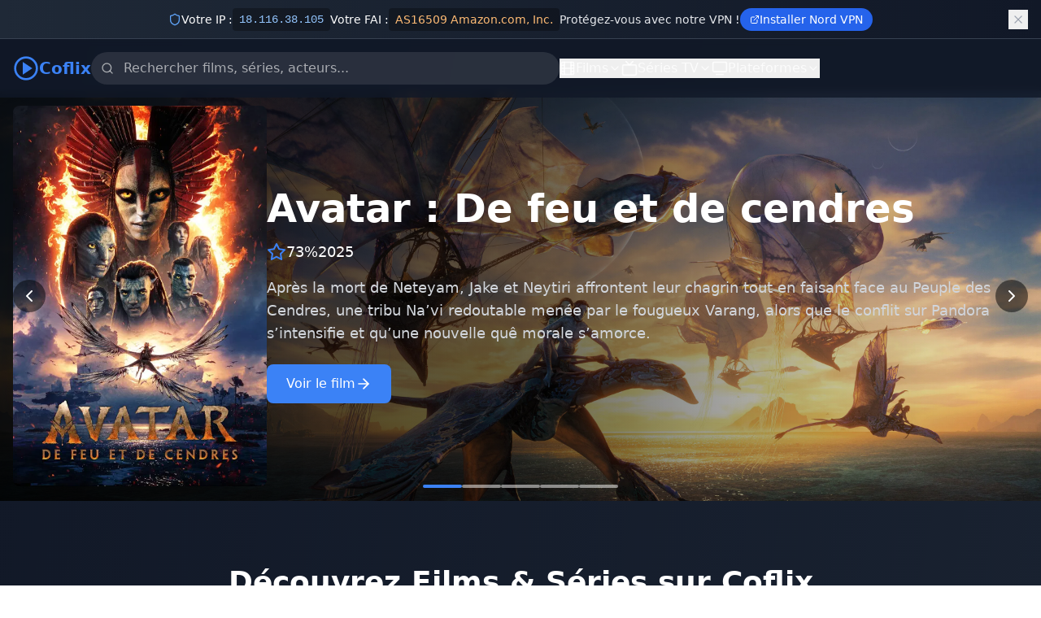

--- FILE ---
content_type: text/html
request_url: https://coflix.one/movie/1744439069/il-reste-encore-demain
body_size: 348
content:
<!DOCTYPE html>
<html lang="fr">
  <head>
    <meta charset="UTF-8">
    <meta name="viewport" content="width=device-width, initial-scale=1.0">
    <title>Coflix : films et series tv en streaming</title>
    <meta name="description" content="Regardez vos films et séries préférés en streaming sur Coflix. Une large sélection de films récents, séries populaires et contenu exclusif en HD.">
    <meta property="og:title" content="Coflix - Films et Séries en Streaming">
    <meta property="og:description" content="Regardez vos films et séries préférés en streaming sur Coflix. Une large sélection de films récents, séries populaires et contenu exclusif en HD.">
    <meta property="og:type" content="website">
    <meta property="og:site_name" content="Coflix">
    <link rel="icon" type="image/svg+xml" href="/favicon.svg">
    <link rel="icon" type="image/x-icon" href="/favicon.ico">
    <base href="/">

    <script type="module" crossorigin src="/assets/index-DUKdP1PZ.js"></script>
    <link rel="stylesheet" crossorigin href="/assets/index-OXTmU8QI.css">
  </head>
  <body>
    <div id="app"></div>
  </body>
</html>

--- FILE ---
content_type: text/javascript
request_url: https://coflix.one/assets/index-DUKdP1PZ.js
body_size: 113155
content:
/**
* @vue/shared v3.5.12
* (c) 2018-present Yuxi (Evan) You and Vue contributors
* @license MIT
**/
/*! #__NO_SIDE_EFFECTS__ */
function e(e){const t=Object.create(null);for(const r of e.split(","))t[r]=1;return e=>e in t}!function(){const e=document.createElement("link").relList;if(!(e&&e.supports&&e.supports("modulepreload"))){for(const e of document.querySelectorAll('link[rel="modulepreload"]'))t(e);new MutationObserver((e=>{for(const r of e)if("childList"===r.type)for(const e of r.addedNodes)"LINK"===e.tagName&&"modulepreload"===e.rel&&t(e)})).observe(document,{childList:!0,subtree:!0})}function t(e){if(e.ep)return;e.ep=!0;const t=function(e){const t={};return e.integrity&&(t.integrity=e.integrity),e.referrerPolicy&&(t.referrerPolicy=e.referrerPolicy),"use-credentials"===e.crossOrigin?t.credentials="include":"anonymous"===e.crossOrigin?t.credentials="omit":t.credentials="same-origin",t}(e);fetch(e.href,t)}}();const t={},r=[],n=()=>{},s=()=>!1,a=e=>111===e.charCodeAt(0)&&110===e.charCodeAt(1)&&(e.charCodeAt(2)>122||e.charCodeAt(2)<97),o=e=>e.startsWith("onUpdate:"),i=Object.assign,l=(e,t)=>{const r=e.indexOf(t);r>-1&&e.splice(r,1)},c=Object.prototype.hasOwnProperty,u=(e,t)=>c.call(e,t),d=Array.isArray,h=e=>"[object Map]"===_(e),p=e=>"[object Set]"===_(e),f=e=>"function"==typeof e,m=e=>"string"==typeof e,g=e=>"symbol"==typeof e,v=e=>null!==e&&"object"==typeof e,y=e=>(v(e)||f(e))&&f(e.then)&&f(e.catch),b=Object.prototype.toString,_=e=>b.call(e),w=e=>"[object Object]"===_(e),x=e=>m(e)&&"NaN"!==e&&"-"!==e[0]&&""+parseInt(e,10)===e,k=e(",key,ref,ref_for,ref_key,onVnodeBeforeMount,onVnodeMounted,onVnodeBeforeUpdate,onVnodeUpdated,onVnodeBeforeUnmount,onVnodeUnmounted"),S=e=>{const t=Object.create(null);return r=>t[r]||(t[r]=e(r))},T=/-(\w)/g,C=S((e=>e.replace(T,((e,t)=>t?t.toUpperCase():"")))),P=/\B([A-Z])/g,E=S((e=>e.replace(P,"-$1").toLowerCase())),O=S((e=>e.charAt(0).toUpperCase()+e.slice(1))),I=S((e=>e?`on${O(e)}`:"")),A=(e,t)=>!Object.is(e,t),L=(e,...t)=>{for(let r=0;r<e.length;r++)e[r](...t)},j=(e,t,r,n=!1)=>{Object.defineProperty(e,t,{configurable:!0,enumerable:!1,writable:n,value:r})},R=e=>{const t=parseFloat(e);return isNaN(t)?e:t};let $;const M=()=>$||($="undefined"!=typeof globalThis?globalThis:"undefined"!=typeof self?self:"undefined"!=typeof window?window:"undefined"!=typeof global?global:{});function F(e){if(d(e)){const t={};for(let r=0;r<e.length;r++){const n=e[r],s=m(n)?V(n):F(n);if(s)for(const e in s)t[e]=s[e]}return t}if(m(e)||v(e))return e}const N=/;(?![^(]*\))/g,D=/:([^]+)/,U=/\/\*[^]*?\*\//g;function V(e){const t={};return e.replace(U,"").split(N).forEach((e=>{if(e){const r=e.split(D);r.length>1&&(t[r[0].trim()]=r[1].trim())}})),t}function H(e){let t="";if(m(e))t=e;else if(d(e))for(let r=0;r<e.length;r++){const n=H(e[r]);n&&(t+=n+" ")}else if(v(e))for(const r in e)e[r]&&(t+=r+" ");return t.trim()}const z=e("itemscope,allowfullscreen,formnovalidate,ismap,nomodule,novalidate,readonly");function q(e){return!!e||""===e}const W=e=>!(!e||!0!==e.__v_isRef),B=e=>m(e)?e:null==e?"":d(e)||v(e)&&(e.toString===b||!f(e.toString))?W(e)?B(e.value):JSON.stringify(e,K,2):String(e),K=(e,t)=>W(t)?K(e,t.value):h(t)?{[`Map(${t.size})`]:[...t.entries()].reduce(((e,[t,r],n)=>(e[G(t,n)+" =>"]=r,e)),{})}:p(t)?{[`Set(${t.size})`]:[...t.values()].map((e=>G(e)))}:g(t)?G(t):!v(t)||d(t)||w(t)?t:String(t),G=(e,t="")=>{var r;return g(e)?`Symbol(${null!=(r=e.description)?r:t})`:e};
/**
* @vue/reactivity v3.5.12
* (c) 2018-present Yuxi (Evan) You and Vue contributors
* @license MIT
**/
let J,Y;class Z{constructor(e=!1){this.detached=e,this._active=!0,this.effects=[],this.cleanups=[],this._isPaused=!1,this.parent=J,!e&&J&&(this.index=(J.scopes||(J.scopes=[])).push(this)-1)}get active(){return this._active}pause(){if(this._active){let e,t;if(this._isPaused=!0,this.scopes)for(e=0,t=this.scopes.length;e<t;e++)this.scopes[e].pause();for(e=0,t=this.effects.length;e<t;e++)this.effects[e].pause()}}resume(){if(this._active&&this._isPaused){let e,t;if(this._isPaused=!1,this.scopes)for(e=0,t=this.scopes.length;e<t;e++)this.scopes[e].resume();for(e=0,t=this.effects.length;e<t;e++)this.effects[e].resume()}}run(e){if(this._active){const t=J;try{return J=this,e()}finally{J=t}}}on(){J=this}off(){J=this.parent}stop(e){if(this._active){let t,r;for(t=0,r=this.effects.length;t<r;t++)this.effects[t].stop();for(t=0,r=this.cleanups.length;t<r;t++)this.cleanups[t]();if(this.scopes)for(t=0,r=this.scopes.length;t<r;t++)this.scopes[t].stop(!0);if(!this.detached&&this.parent&&!e){const e=this.parent.scopes.pop();e&&e!==this&&(this.parent.scopes[this.index]=e,e.index=this.index)}this.parent=void 0,this._active=!1}}}function X(e){return new Z(e)}function Q(){return J}const ee=new WeakSet;class te{constructor(e){this.fn=e,this.deps=void 0,this.depsTail=void 0,this.flags=5,this.next=void 0,this.cleanup=void 0,this.scheduler=void 0,J&&J.active&&J.effects.push(this)}pause(){this.flags|=64}resume(){64&this.flags&&(this.flags&=-65,ee.has(this)&&(ee.delete(this),this.trigger()))}notify(){2&this.flags&&!(32&this.flags)||8&this.flags||ae(this)}run(){if(!(1&this.flags))return this.fn();this.flags|=2,ye(this),le(this);const e=Y,t=fe;Y=this,fe=!0;try{return this.fn()}finally{ce(this),Y=e,fe=t,this.flags&=-3}}stop(){if(1&this.flags){for(let e=this.deps;e;e=e.nextDep)he(e);this.deps=this.depsTail=void 0,ye(this),this.onStop&&this.onStop(),this.flags&=-2}}trigger(){64&this.flags?ee.add(this):this.scheduler?this.scheduler():this.runIfDirty()}runIfDirty(){ue(this)&&this.run()}get dirty(){return ue(this)}}let re,ne,se=0;function ae(e,t=!1){if(e.flags|=8,t)return e.next=ne,void(ne=e);e.next=re,re=e}function oe(){se++}function ie(){if(--se>0)return;if(ne){let e=ne;for(ne=void 0;e;){const t=e.next;e.next=void 0,e.flags&=-9,e=t}}let e;for(;re;){let r=re;for(re=void 0;r;){const n=r.next;if(r.next=void 0,r.flags&=-9,1&r.flags)try{r.trigger()}catch(t){e||(e=t)}r=n}}if(e)throw e}function le(e){for(let t=e.deps;t;t=t.nextDep)t.version=-1,t.prevActiveLink=t.dep.activeLink,t.dep.activeLink=t}function ce(e){let t,r=e.depsTail,n=r;for(;n;){const e=n.prevDep;-1===n.version?(n===r&&(r=e),he(n),pe(n)):t=n,n.dep.activeLink=n.prevActiveLink,n.prevActiveLink=void 0,n=e}e.deps=t,e.depsTail=r}function ue(e){for(let t=e.deps;t;t=t.nextDep)if(t.dep.version!==t.version||t.dep.computed&&(de(t.dep.computed)||t.dep.version!==t.version))return!0;return!!e._dirty}function de(e){if(4&e.flags&&!(16&e.flags))return;if(e.flags&=-17,e.globalVersion===be)return;e.globalVersion=be;const t=e.dep;if(e.flags|=2,t.version>0&&!e.isSSR&&e.deps&&!ue(e))return void(e.flags&=-3);const r=Y,n=fe;Y=e,fe=!0;try{le(e);const r=e.fn(e._value);(0===t.version||A(r,e._value))&&(e._value=r,t.version++)}catch(s){throw t.version++,s}finally{Y=r,fe=n,ce(e),e.flags&=-3}}function he(e,t=!1){const{dep:r,prevSub:n,nextSub:s}=e;if(n&&(n.nextSub=s,e.prevSub=void 0),s&&(s.prevSub=n,e.nextSub=void 0),r.subs===e&&(r.subs=n,!n&&r.computed)){r.computed.flags&=-5;for(let e=r.computed.deps;e;e=e.nextDep)he(e,!0)}t||--r.sc||!r.map||r.map.delete(r.key)}function pe(e){const{prevDep:t,nextDep:r}=e;t&&(t.nextDep=r,e.prevDep=void 0),r&&(r.prevDep=t,e.nextDep=void 0)}let fe=!0;const me=[];function ge(){me.push(fe),fe=!1}function ve(){const e=me.pop();fe=void 0===e||e}function ye(e){const{cleanup:t}=e;if(e.cleanup=void 0,t){const e=Y;Y=void 0;try{t()}finally{Y=e}}}let be=0;class _e{constructor(e,t){this.sub=e,this.dep=t,this.version=t.version,this.nextDep=this.prevDep=this.nextSub=this.prevSub=this.prevActiveLink=void 0}}class we{constructor(e){this.computed=e,this.version=0,this.activeLink=void 0,this.subs=void 0,this.map=void 0,this.key=void 0,this.sc=0}track(e){if(!Y||!fe||Y===this.computed)return;let t=this.activeLink;if(void 0===t||t.sub!==Y)t=this.activeLink=new _e(Y,this),Y.deps?(t.prevDep=Y.depsTail,Y.depsTail.nextDep=t,Y.depsTail=t):Y.deps=Y.depsTail=t,xe(t);else if(-1===t.version&&(t.version=this.version,t.nextDep)){const e=t.nextDep;e.prevDep=t.prevDep,t.prevDep&&(t.prevDep.nextDep=e),t.prevDep=Y.depsTail,t.nextDep=void 0,Y.depsTail.nextDep=t,Y.depsTail=t,Y.deps===t&&(Y.deps=e)}return t}trigger(e){this.version++,be++,this.notify(e)}notify(e){oe();try{0;for(let e=this.subs;e;e=e.prevSub)e.sub.notify()&&e.sub.dep.notify()}finally{ie()}}}function xe(e){if(e.dep.sc++,4&e.sub.flags){const t=e.dep.computed;if(t&&!e.dep.subs){t.flags|=20;for(let e=t.deps;e;e=e.nextDep)xe(e)}const r=e.dep.subs;r!==e&&(e.prevSub=r,r&&(r.nextSub=e)),e.dep.subs=e}}const ke=new WeakMap,Se=Symbol(""),Te=Symbol(""),Ce=Symbol("");function Pe(e,t,r){if(fe&&Y){let t=ke.get(e);t||ke.set(e,t=new Map);let n=t.get(r);n||(t.set(r,n=new we),n.map=t,n.key=r),n.track()}}function Ee(e,t,r,n,s,a){const o=ke.get(e);if(!o)return void be++;const i=e=>{e&&e.trigger()};if(oe(),"clear"===t)o.forEach(i);else{const s=d(e),a=s&&x(r);if(s&&"length"===r){const e=Number(n);o.forEach(((t,r)=>{("length"===r||r===Ce||!g(r)&&r>=e)&&i(t)}))}else switch((void 0!==r||o.has(void 0))&&i(o.get(r)),a&&i(o.get(Ce)),t){case"add":s?a&&i(o.get("length")):(i(o.get(Se)),h(e)&&i(o.get(Te)));break;case"delete":s||(i(o.get(Se)),h(e)&&i(o.get(Te)));break;case"set":h(e)&&i(o.get(Se))}}ie()}function Oe(e){const t=ft(e);return t===e?t:(Pe(t,0,Ce),ht(e)?t:t.map(gt))}function Ie(e){return Pe(e=ft(e),0,Ce),e}const Ae={__proto__:null,[Symbol.iterator](){return Le(this,Symbol.iterator,gt)},concat(...e){return Oe(this).concat(...e.map((e=>d(e)?Oe(e):e)))},entries(){return Le(this,"entries",(e=>(e[1]=gt(e[1]),e)))},every(e,t){return Re(this,"every",e,t,void 0,arguments)},filter(e,t){return Re(this,"filter",e,t,(e=>e.map(gt)),arguments)},find(e,t){return Re(this,"find",e,t,gt,arguments)},findIndex(e,t){return Re(this,"findIndex",e,t,void 0,arguments)},findLast(e,t){return Re(this,"findLast",e,t,gt,arguments)},findLastIndex(e,t){return Re(this,"findLastIndex",e,t,void 0,arguments)},forEach(e,t){return Re(this,"forEach",e,t,void 0,arguments)},includes(...e){return Me(this,"includes",e)},indexOf(...e){return Me(this,"indexOf",e)},join(e){return Oe(this).join(e)},lastIndexOf(...e){return Me(this,"lastIndexOf",e)},map(e,t){return Re(this,"map",e,t,void 0,arguments)},pop(){return Fe(this,"pop")},push(...e){return Fe(this,"push",e)},reduce(e,...t){return $e(this,"reduce",e,t)},reduceRight(e,...t){return $e(this,"reduceRight",e,t)},shift(){return Fe(this,"shift")},some(e,t){return Re(this,"some",e,t,void 0,arguments)},splice(...e){return Fe(this,"splice",e)},toReversed(){return Oe(this).toReversed()},toSorted(e){return Oe(this).toSorted(e)},toSpliced(...e){return Oe(this).toSpliced(...e)},unshift(...e){return Fe(this,"unshift",e)},values(){return Le(this,"values",gt)}};function Le(e,t,r){const n=Ie(e),s=n[t]();return n===e||ht(e)||(s._next=s.next,s.next=()=>{const e=s._next();return e.value&&(e.value=r(e.value)),e}),s}const je=Array.prototype;function Re(e,t,r,n,s,a){const o=Ie(e),i=o!==e&&!ht(e),l=o[t];if(l!==je[t]){const t=l.apply(e,a);return i?gt(t):t}let c=r;o!==e&&(i?c=function(t,n){return r.call(this,gt(t),n,e)}:r.length>2&&(c=function(t,n){return r.call(this,t,n,e)}));const u=l.call(o,c,n);return i&&s?s(u):u}function $e(e,t,r,n){const s=Ie(e);let a=r;return s!==e&&(ht(e)?r.length>3&&(a=function(t,n,s){return r.call(this,t,n,s,e)}):a=function(t,n,s){return r.call(this,t,gt(n),s,e)}),s[t](a,...n)}function Me(e,t,r){const n=ft(e);Pe(n,0,Ce);const s=n[t](...r);return-1!==s&&!1!==s||!pt(r[0])?s:(r[0]=ft(r[0]),n[t](...r))}function Fe(e,t,r=[]){ge(),oe();const n=ft(e)[t].apply(e,r);return ie(),ve(),n}const Ne=e("__proto__,__v_isRef,__isVue"),De=new Set(Object.getOwnPropertyNames(Symbol).filter((e=>"arguments"!==e&&"caller"!==e)).map((e=>Symbol[e])).filter(g));function Ue(e){g(e)||(e=String(e));const t=ft(this);return Pe(t,0,e),t.hasOwnProperty(e)}class Ve{constructor(e=!1,t=!1){this._isReadonly=e,this._isShallow=t}get(e,t,r){const n=this._isReadonly,s=this._isShallow;if("__v_isReactive"===t)return!n;if("__v_isReadonly"===t)return n;if("__v_isShallow"===t)return s;if("__v_raw"===t)return r===(n?s?st:nt:s?rt:tt).get(e)||Object.getPrototypeOf(e)===Object.getPrototypeOf(r)?e:void 0;const a=d(e);if(!n){let e;if(a&&(e=Ae[t]))return e;if("hasOwnProperty"===t)return Ue}const o=Reflect.get(e,t,yt(e)?e:r);return(g(t)?De.has(t):Ne(t))?o:(n||Pe(e,0,t),s?o:yt(o)?a&&x(t)?o:o.value:v(o)?n?lt(o):ot(o):o)}}class He extends Ve{constructor(e=!1){super(!1,e)}set(e,t,r,n){let s=e[t];if(!this._isShallow){const t=dt(s);if(ht(r)||dt(r)||(s=ft(s),r=ft(r)),!d(e)&&yt(s)&&!yt(r))return!t&&(s.value=r,!0)}const a=d(e)&&x(t)?Number(t)<e.length:u(e,t),o=Reflect.set(e,t,r,yt(e)?e:n);return e===ft(n)&&(a?A(r,s)&&Ee(e,"set",t,r):Ee(e,"add",t,r)),o}deleteProperty(e,t){const r=u(e,t);e[t];const n=Reflect.deleteProperty(e,t);return n&&r&&Ee(e,"delete",t,void 0),n}has(e,t){const r=Reflect.has(e,t);return g(t)&&De.has(t)||Pe(e,0,t),r}ownKeys(e){return Pe(e,0,d(e)?"length":Se),Reflect.ownKeys(e)}}class ze extends Ve{constructor(e=!1){super(!0,e)}set(e,t){return!0}deleteProperty(e,t){return!0}}const qe=new He,We=new ze,Be=new He(!0),Ke=e=>e,Ge=e=>Reflect.getPrototypeOf(e);function Je(e){return function(...t){return"delete"!==e&&("clear"===e?void 0:this)}}function Ye(e,t){const r={get(r){const n=this.__v_raw,s=ft(n),a=ft(r);e||(A(r,a)&&Pe(s,0,r),Pe(s,0,a));const{has:o}=Ge(s),i=t?Ke:e?vt:gt;return o.call(s,r)?i(n.get(r)):o.call(s,a)?i(n.get(a)):void(n!==s&&n.get(r))},get size(){const t=this.__v_raw;return!e&&Pe(ft(t),0,Se),Reflect.get(t,"size",t)},has(t){const r=this.__v_raw,n=ft(r),s=ft(t);return e||(A(t,s)&&Pe(n,0,t),Pe(n,0,s)),t===s?r.has(t):r.has(t)||r.has(s)},forEach(r,n){const s=this,a=s.__v_raw,o=ft(a),i=t?Ke:e?vt:gt;return!e&&Pe(o,0,Se),a.forEach(((e,t)=>r.call(n,i(e),i(t),s)))}};i(r,e?{add:Je("add"),set:Je("set"),delete:Je("delete"),clear:Je("clear")}:{add(e){t||ht(e)||dt(e)||(e=ft(e));const r=ft(this);return Ge(r).has.call(r,e)||(r.add(e),Ee(r,"add",e,e)),this},set(e,r){t||ht(r)||dt(r)||(r=ft(r));const n=ft(this),{has:s,get:a}=Ge(n);let o=s.call(n,e);o||(e=ft(e),o=s.call(n,e));const i=a.call(n,e);return n.set(e,r),o?A(r,i)&&Ee(n,"set",e,r):Ee(n,"add",e,r),this},delete(e){const t=ft(this),{has:r,get:n}=Ge(t);let s=r.call(t,e);s||(e=ft(e),s=r.call(t,e)),n&&n.call(t,e);const a=t.delete(e);return s&&Ee(t,"delete",e,void 0),a},clear(){const e=ft(this),t=0!==e.size,r=e.clear();return t&&Ee(e,"clear",void 0,void 0),r}});return["keys","values","entries",Symbol.iterator].forEach((n=>{r[n]=function(e,t,r){return function(...n){const s=this.__v_raw,a=ft(s),o=h(a),i="entries"===e||e===Symbol.iterator&&o,l="keys"===e&&o,c=s[e](...n),u=r?Ke:t?vt:gt;return!t&&Pe(a,0,l?Te:Se),{next(){const{value:e,done:t}=c.next();return t?{value:e,done:t}:{value:i?[u(e[0]),u(e[1])]:u(e),done:t}},[Symbol.iterator](){return this}}}}(n,e,t)})),r}function Ze(e,t){const r=Ye(e,t);return(t,n,s)=>"__v_isReactive"===n?!e:"__v_isReadonly"===n?e:"__v_raw"===n?t:Reflect.get(u(r,n)&&n in t?r:t,n,s)}const Xe={get:Ze(!1,!1)},Qe={get:Ze(!1,!0)},et={get:Ze(!0,!1)},tt=new WeakMap,rt=new WeakMap,nt=new WeakMap,st=new WeakMap;function at(e){return e.__v_skip||!Object.isExtensible(e)?0:function(e){switch(e){case"Object":case"Array":return 1;case"Map":case"Set":case"WeakMap":case"WeakSet":return 2;default:return 0}}((e=>_(e).slice(8,-1))(e))}function ot(e){return dt(e)?e:ct(e,!1,qe,Xe,tt)}function it(e){return ct(e,!1,Be,Qe,rt)}function lt(e){return ct(e,!0,We,et,nt)}function ct(e,t,r,n,s){if(!v(e))return e;if(e.__v_raw&&(!t||!e.__v_isReactive))return e;const a=s.get(e);if(a)return a;const o=at(e);if(0===o)return e;const i=new Proxy(e,2===o?n:r);return s.set(e,i),i}function ut(e){return dt(e)?ut(e.__v_raw):!(!e||!e.__v_isReactive)}function dt(e){return!(!e||!e.__v_isReadonly)}function ht(e){return!(!e||!e.__v_isShallow)}function pt(e){return!!e&&!!e.__v_raw}function ft(e){const t=e&&e.__v_raw;return t?ft(t):e}function mt(e){return!u(e,"__v_skip")&&Object.isExtensible(e)&&j(e,"__v_skip",!0),e}const gt=e=>v(e)?ot(e):e,vt=e=>v(e)?lt(e):e;function yt(e){return!!e&&!0===e.__v_isRef}function bt(e){return wt(e,!1)}function _t(e){return wt(e,!0)}function wt(e,t){return yt(e)?e:new xt(e,t)}class xt{constructor(e,t){this.dep=new we,this.__v_isRef=!0,this.__v_isShallow=!1,this._rawValue=t?e:ft(e),this._value=t?e:gt(e),this.__v_isShallow=t}get value(){return this.dep.track(),this._value}set value(e){const t=this._rawValue,r=this.__v_isShallow||ht(e)||dt(e);e=r?e:ft(e),A(e,t)&&(this._rawValue=e,this._value=r?e:gt(e),this.dep.trigger())}}function kt(e){return yt(e)?e.value:e}const St={get:(e,t,r)=>"__v_raw"===t?e:kt(Reflect.get(e,t,r)),set:(e,t,r,n)=>{const s=e[t];return yt(s)&&!yt(r)?(s.value=r,!0):Reflect.set(e,t,r,n)}};function Tt(e){return ut(e)?e:new Proxy(e,St)}class Ct{constructor(e,t,r){this._object=e,this._key=t,this._defaultValue=r,this.__v_isRef=!0,this._value=void 0}get value(){const e=this._object[this._key];return this._value=void 0===e?this._defaultValue:e}set value(e){this._object[this._key]=e}get dep(){return function(e,t){const r=ke.get(e);return r&&r.get(t)}(ft(this._object),this._key)}}class Pt{constructor(e){this._getter=e,this.__v_isRef=!0,this.__v_isReadonly=!0,this._value=void 0}get value(){return this._value=this._getter()}}function Et(e,t,r){return yt(e)?e:f(e)?new Pt(e):v(e)&&arguments.length>1?Ot(e,t,r):bt(e)}function Ot(e,t,r){const n=e[t];return yt(n)?n:new Ct(e,t,r)}class It{constructor(e,t,r){this.fn=e,this.setter=t,this._value=void 0,this.dep=new we(this),this.__v_isRef=!0,this.deps=void 0,this.depsTail=void 0,this.flags=16,this.globalVersion=be-1,this.next=void 0,this.effect=this,this.__v_isReadonly=!t,this.isSSR=r}notify(){if(this.flags|=16,!(8&this.flags)&&Y!==this)return ae(this,!0),!0}get value(){const e=this.dep.track();return de(this),e&&(e.version=this.dep.version),this._value}set value(e){this.setter&&this.setter(e)}}const At={},Lt=new WeakMap;let jt;function Rt(e,r,s=t){const{immediate:a,deep:o,once:i,scheduler:c,augmentJob:u,call:h}=s,p=e=>o?e:ht(e)||!1===o||0===o?$t(e,1):$t(e);let m,g,v,y,b=!1,_=!1;if(yt(e)?(g=()=>e.value,b=ht(e)):ut(e)?(g=()=>p(e),b=!0):d(e)?(_=!0,b=e.some((e=>ut(e)||ht(e))),g=()=>e.map((e=>yt(e)?e.value:ut(e)?p(e):f(e)?h?h(e,2):e():void 0))):g=f(e)?r?h?()=>h(e,2):e:()=>{if(v){ge();try{v()}finally{ve()}}const t=jt;jt=m;try{return h?h(e,3,[y]):e(y)}finally{jt=t}}:n,r&&o){const e=g,t=!0===o?1/0:o;g=()=>$t(e(),t)}const w=Q(),x=()=>{m.stop(),w&&l(w.effects,m)};if(i&&r){const e=r;r=(...t)=>{e(...t),x()}}let k=_?new Array(e.length).fill(At):At;const S=e=>{if(1&m.flags&&(m.dirty||e))if(r){const e=m.run();if(o||b||(_?e.some(((e,t)=>A(e,k[t]))):A(e,k))){v&&v();const t=jt;jt=m;try{const t=[e,k===At?void 0:_&&k[0]===At?[]:k,y];h?h(r,3,t):r(...t),k=e}finally{jt=t}}}else m.run()};return u&&u(S),m=new te(g),m.scheduler=c?()=>c(S,!1):S,y=e=>function(e,t=!1,r=jt){if(r){let t=Lt.get(r);t||Lt.set(r,t=[]),t.push(e)}}(e,!1,m),v=m.onStop=()=>{const e=Lt.get(m);if(e){if(h)h(e,4);else for(const t of e)t();Lt.delete(m)}},r?a?S(!0):k=m.run():c?c(S.bind(null,!0),!0):m.run(),x.pause=m.pause.bind(m),x.resume=m.resume.bind(m),x.stop=x,x}function $t(e,t=1/0,r){if(t<=0||!v(e)||e.__v_skip)return e;if((r=r||new Set).has(e))return e;if(r.add(e),t--,yt(e))$t(e.value,t,r);else if(d(e))for(let n=0;n<e.length;n++)$t(e[n],t,r);else if(p(e)||h(e))e.forEach((e=>{$t(e,t,r)}));else if(w(e)){for(const n in e)$t(e[n],t,r);for(const n of Object.getOwnPropertySymbols(e))Object.prototype.propertyIsEnumerable.call(e,n)&&$t(e[n],t,r)}return e}
/**
* @vue/runtime-core v3.5.12
* (c) 2018-present Yuxi (Evan) You and Vue contributors
* @license MIT
**/function Mt(e,t,r,n){try{return n?e(...n):e()}catch(s){Nt(s,t,r)}}function Ft(e,t,r,n){if(f(e)){const s=Mt(e,t,r,n);return s&&y(s)&&s.catch((e=>{Nt(e,t,r)})),s}if(d(e)){const s=[];for(let a=0;a<e.length;a++)s.push(Ft(e[a],t,r,n));return s}}function Nt(e,r,n,s=!0){r&&r.vnode;const{errorHandler:a,throwUnhandledErrorInProduction:o}=r&&r.appContext.config||t;if(r){let t=r.parent;const s=r.proxy,o=`https://vuejs.org/error-reference/#runtime-${n}`;for(;t;){const r=t.ec;if(r)for(let t=0;t<r.length;t++)if(!1===r[t](e,s,o))return;t=t.parent}if(a)return ge(),Mt(a,null,10,[e,s,o]),void ve()}!function(e,t,r,n=!0,s=!1){if(s)throw e}(e,0,0,s,o)}const Dt=[];let Ut=-1;const Vt=[];let Ht=null,zt=0;const qt=Promise.resolve();let Wt=null;function Bt(e){const t=Wt||qt;return e?t.then(this?e.bind(this):e):t}function Kt(e){if(!(1&e.flags)){const t=Zt(e),r=Dt[Dt.length-1];!r||!(2&e.flags)&&t>=Zt(r)?Dt.push(e):Dt.splice(function(e){let t=Ut+1,r=Dt.length;for(;t<r;){const n=t+r>>>1,s=Dt[n],a=Zt(s);a<e||a===e&&2&s.flags?t=n+1:r=n}return t}(t),0,e),e.flags|=1,Gt()}}function Gt(){Wt||(Wt=qt.then(Xt))}function Jt(e,t,r=Ut+1){for(;r<Dt.length;r++){const t=Dt[r];if(t&&2&t.flags){if(e&&t.id!==e.uid)continue;Dt.splice(r,1),r--,4&t.flags&&(t.flags&=-2),t(),4&t.flags||(t.flags&=-2)}}}function Yt(e){if(Vt.length){const e=[...new Set(Vt)].sort(((e,t)=>Zt(e)-Zt(t)));if(Vt.length=0,Ht)return void Ht.push(...e);for(Ht=e,zt=0;zt<Ht.length;zt++){const e=Ht[zt];4&e.flags&&(e.flags&=-2),8&e.flags||e(),e.flags&=-2}Ht=null,zt=0}}const Zt=e=>null==e.id?2&e.flags?-1:1/0:e.id;function Xt(e){try{for(Ut=0;Ut<Dt.length;Ut++){const e=Dt[Ut];!e||8&e.flags||(4&e.flags&&(e.flags&=-2),Mt(e,e.i,e.i?15:14),4&e.flags||(e.flags&=-2))}}finally{for(;Ut<Dt.length;Ut++){const e=Dt[Ut];e&&(e.flags&=-2)}Ut=-1,Dt.length=0,Yt(),Wt=null,(Dt.length||Vt.length)&&Xt()}}let Qt=null,er=null;function tr(e){const t=Qt;return Qt=e,er=e&&e.type.__scopeId||null,t}function rr(e,t=Qt,r){if(!t)return e;if(e._n)return e;const n=(...r)=>{n._d&&vs(-1);const s=tr(t);let a;try{a=e(...r)}finally{tr(s),n._d&&vs(1)}return a};return n._n=!0,n._c=!0,n._d=!0,n}function nr(e,r){if(null===Qt)return e;const n=Js(Qt),s=e.dirs||(e.dirs=[]);for(let a=0;a<r.length;a++){let[e,o,i,l=t]=r[a];e&&(f(e)&&(e={mounted:e,updated:e}),e.deep&&$t(o),s.push({dir:e,instance:n,value:o,oldValue:void 0,arg:i,modifiers:l}))}return e}function sr(e,t,r,n){const s=e.dirs,a=t&&t.dirs;for(let o=0;o<s.length;o++){const i=s[o];a&&(i.oldValue=a[o].value);let l=i.dir[n];l&&(ge(),Ft(l,r,8,[e.el,i,e,t]),ve())}}const ar=Symbol("_vte"),or=e=>e.__isTeleport,ir=e=>e&&(e.disabled||""===e.disabled),lr=e=>"undefined"!=typeof SVGElement&&e instanceof SVGElement,cr=e=>"function"==typeof MathMLElement&&e instanceof MathMLElement,ur=(e,t)=>{const r=e&&e.to;if(m(r)){if(t){return t(r)}return null}return r};function dr(e,t,r,{o:{insert:n},m:s},a=2){0===a&&n(e.targetAnchor,t,r);const{el:o,anchor:i,shapeFlag:l,children:c,props:u}=e,d=2===a;if(d&&n(o,t,r),(!d||ir(u))&&16&l)for(let h=0;h<c.length;h++)s(c[h],t,r,2);d&&n(i,t,r)}const hr={name:"Teleport",__isTeleport:!0,process(e,t,r,n,s,a,o,i,l,c){const{mc:u,pc:d,pbc:h,o:{insert:p,querySelector:f,createText:m,createComment:g}}=c,v=ir(t.props);let{shapeFlag:y,children:b,dynamicChildren:_}=t;if(null==e){const e=t.el=m(""),c=t.anchor=m("");p(e,r,n),p(c,r,n);const d=(e,t)=>{16&y&&(s&&s.isCE&&(s.ce._teleportTarget=e),u(b,e,t,s,a,o,i,l))},h=()=>{const e=t.target=ur(t.props,f),r=fr(e,t,m,p);e&&("svg"!==o&&lr(e)?o="svg":"mathml"!==o&&cr(e)&&(o="mathml"),v||(d(e,r),pr(t,!1)))};v&&(d(r,c),pr(t,!0)),(w=t.props)&&(w.defer||""===w.defer)?Vn(h,a):h()}else{t.el=e.el,t.targetStart=e.targetStart;const n=t.anchor=e.anchor,u=t.target=e.target,p=t.targetAnchor=e.targetAnchor,m=ir(e.props),g=m?r:u,y=m?n:p;if("svg"===o||lr(u)?o="svg":("mathml"===o||cr(u))&&(o="mathml"),_?(h(e.dynamicChildren,_,g,s,a,o,i),Wn(e,t,!0)):l||d(e,t,g,y,s,a,o,i,!1),v)m?t.props&&e.props&&t.props.to!==e.props.to&&(t.props.to=e.props.to):dr(t,r,n,c,1);else if((t.props&&t.props.to)!==(e.props&&e.props.to)){const e=t.target=ur(t.props,f);e&&dr(t,e,null,c,0)}else m&&dr(t,u,p,c,1);pr(t,v)}var w},remove(e,t,r,{um:n,o:{remove:s}},a){const{shapeFlag:o,children:i,anchor:l,targetStart:c,targetAnchor:u,target:d,props:h}=e;if(d&&(s(c),s(u)),a&&s(l),16&o){const e=a||!ir(h);for(let s=0;s<i.length;s++){const a=i[s];n(a,t,r,e,!!a.dynamicChildren)}}},move:dr,hydrate:function(e,t,r,n,s,a,{o:{nextSibling:o,parentNode:i,querySelector:l,insert:c,createText:u}},d){const h=t.target=ur(t.props,l);if(h){const l=ir(t.props),p=h._lpa||h.firstChild;if(16&t.shapeFlag)if(l)t.anchor=d(o(e),t,i(e),r,n,s,a),t.targetStart=p,t.targetAnchor=p&&o(p);else{t.anchor=o(e);let i=p;for(;i;){if(i&&8===i.nodeType)if("teleport start anchor"===i.data)t.targetStart=i;else if("teleport anchor"===i.data){t.targetAnchor=i,h._lpa=t.targetAnchor&&o(t.targetAnchor);break}i=o(i)}t.targetAnchor||fr(h,t,u,c),d(p&&o(p),t,h,r,n,s,a)}pr(t,l)}return t.anchor&&o(t.anchor)}};function pr(e,t){const r=e.ctx;if(r&&r.ut){let n,s;for(t?(n=e.el,s=e.anchor):(n=e.targetStart,s=e.targetAnchor);n&&n!==s;)1===n.nodeType&&n.setAttribute("data-v-owner",r.uid),n=n.nextSibling;r.ut()}}function fr(e,t,r,n){const s=t.targetStart=r(""),a=t.targetAnchor=r("");return s[ar]=a,e&&(n(s,e),n(a,e)),a}const mr=Symbol("_leaveCb"),gr=Symbol("_enterCb");function vr(){const e={isMounted:!1,isLeaving:!1,isUnmounting:!1,leavingVNodes:new Map};return Vr((()=>{e.isMounted=!0})),qr((()=>{e.isUnmounting=!0})),e}const yr=[Function,Array],br={mode:String,appear:Boolean,persisted:Boolean,onBeforeEnter:yr,onEnter:yr,onAfterEnter:yr,onEnterCancelled:yr,onBeforeLeave:yr,onLeave:yr,onAfterLeave:yr,onLeaveCancelled:yr,onBeforeAppear:yr,onAppear:yr,onAfterAppear:yr,onAppearCancelled:yr},_r=e=>{const t=e.subTree;return t.component?_r(t.component):t};function wr(e){let t=e[0];if(e.length>1)for(const r of e)if(r.type!==ds){t=r;break}return t}const xr={name:"BaseTransition",props:br,setup(e,{slots:t}){const r=Ns(),n=vr();return()=>{const s=t.default&&Er(t.default(),!0);if(!s||!s.length)return;const a=wr(s),o=ft(e),{mode:i}=o;if(n.isLeaving)return Tr(a);const l=Cr(a);if(!l)return Tr(a);let c=Sr(l,o,n,r,(e=>c=e));l.type!==ds&&Pr(l,c);const u=r.subTree,d=u&&Cr(u);if(d&&d.type!==ds&&!xs(l,d)&&_r(r).type!==ds){const e=Sr(d,o,n,r);if(Pr(d,e),"out-in"===i&&l.type!==ds)return n.isLeaving=!0,e.afterLeave=()=>{n.isLeaving=!1,8&r.job.flags||r.update(),delete e.afterLeave},Tr(a);"in-out"===i&&l.type!==ds&&(e.delayLeave=(e,t,r)=>{kr(n,d)[String(d.key)]=d,e[mr]=()=>{t(),e[mr]=void 0,delete c.delayedLeave},c.delayedLeave=r})}return a}}};function kr(e,t){const{leavingVNodes:r}=e;let n=r.get(t.type);return n||(n=Object.create(null),r.set(t.type,n)),n}function Sr(e,t,r,n,s){const{appear:a,mode:o,persisted:i=!1,onBeforeEnter:l,onEnter:c,onAfterEnter:u,onEnterCancelled:h,onBeforeLeave:p,onLeave:f,onAfterLeave:m,onLeaveCancelled:g,onBeforeAppear:v,onAppear:y,onAfterAppear:b,onAppearCancelled:_}=t,w=String(e.key),x=kr(r,e),k=(e,t)=>{e&&Ft(e,n,9,t)},S=(e,t)=>{const r=t[1];k(e,t),d(e)?e.every((e=>e.length<=1))&&r():e.length<=1&&r()},T={mode:o,persisted:i,beforeEnter(t){let n=l;if(!r.isMounted){if(!a)return;n=v||l}t[mr]&&t[mr](!0);const s=x[w];s&&xs(e,s)&&s.el[mr]&&s.el[mr](),k(n,[t])},enter(e){let t=c,n=u,s=h;if(!r.isMounted){if(!a)return;t=y||c,n=b||u,s=_||h}let o=!1;const i=e[gr]=t=>{o||(o=!0,k(t?s:n,[e]),T.delayedLeave&&T.delayedLeave(),e[gr]=void 0)};t?S(t,[e,i]):i()},leave(t,n){const s=String(e.key);if(t[gr]&&t[gr](!0),r.isUnmounting)return n();k(p,[t]);let a=!1;const o=t[mr]=r=>{a||(a=!0,n(),k(r?g:m,[t]),t[mr]=void 0,x[s]===e&&delete x[s])};x[s]=e,f?S(f,[t,o]):o()},clone(e){const a=Sr(e,t,r,n,s);return s&&s(a),a}};return T}function Tr(e){if(jr(e))return(e=Ps(e)).children=null,e}function Cr(e){if(!jr(e))return or(e.type)&&e.children?wr(e.children):e;const{shapeFlag:t,children:r}=e;if(r){if(16&t)return r[0];if(32&t&&f(r.default))return r.default()}}function Pr(e,t){6&e.shapeFlag&&e.component?(e.transition=t,Pr(e.component.subTree,t)):128&e.shapeFlag?(e.ssContent.transition=t.clone(e.ssContent),e.ssFallback.transition=t.clone(e.ssFallback)):e.transition=t}function Er(e,t=!1,r){let n=[],s=0;for(let a=0;a<e.length;a++){let o=e[a];const i=null==r?o.key:String(r)+String(null!=o.key?o.key:a);o.type===cs?(128&o.patchFlag&&s++,n=n.concat(Er(o.children,t,i))):(t||o.type!==ds)&&n.push(null!=i?Ps(o,{key:i}):o)}if(s>1)for(let a=0;a<n.length;a++)n[a].patchFlag=-2;return n}
/*! #__NO_SIDE_EFFECTS__ */function Or(e,t){return f(e)?(()=>i({name:e.name},t,{setup:e}))():e}function Ir(e){e.ids=[e.ids[0]+e.ids[2]+++"-",0,0]}function Ar(e,r,n,s,a=!1){if(d(e))return void e.forEach(((e,t)=>Ar(e,r&&(d(r)?r[t]:r),n,s,a)));if(Lr(s)&&!a)return;const o=4&s.shapeFlag?Js(s.component):s.el,i=a?null:o,{i:c,r:h}=e,p=r&&r.r,g=c.refs===t?c.refs={}:c.refs,v=c.setupState,y=ft(v),b=v===t?()=>!1:e=>u(y,e);if(null!=p&&p!==h&&(m(p)?(g[p]=null,b(p)&&(v[p]=null)):yt(p)&&(p.value=null)),f(h))Mt(h,c,12,[i,g]);else{const t=m(h),r=yt(h);if(t||r){const s=()=>{if(e.f){const r=t?b(h)?v[h]:g[h]:h.value;a?d(r)&&l(r,o):d(r)?r.includes(o)||r.push(o):t?(g[h]=[o],b(h)&&(v[h]=g[h])):(h.value=[o],e.k&&(g[e.k]=h.value))}else t?(g[h]=i,b(h)&&(v[h]=i)):r&&(h.value=i,e.k&&(g[e.k]=i))};i?(s.id=-1,Vn(s,n)):s()}}}M().requestIdleCallback,M().cancelIdleCallback;const Lr=e=>!!e.type.__asyncLoader,jr=e=>e.type.__isKeepAlive;function Rr(e,t){Mr(e,"a",t)}function $r(e,t){Mr(e,"da",t)}function Mr(e,t,r=Fs){const n=e.__wdc||(e.__wdc=()=>{let t=r;for(;t;){if(t.isDeactivated)return;t=t.parent}return e()});if(Nr(t,n,r),r){let e=r.parent;for(;e&&e.parent;)jr(e.parent.vnode)&&Fr(n,t,r,e),e=e.parent}}function Fr(e,t,r,n){const s=Nr(t,e,n,!0);Wr((()=>{l(n[t],s)}),r)}function Nr(e,t,r=Fs,n=!1){if(r){const s=r[e]||(r[e]=[]),a=t.__weh||(t.__weh=(...n)=>{ge();const s=Vs(r),a=Ft(t,r,e,n);return s(),ve(),a});return n?s.unshift(a):s.push(a),a}}const Dr=e=>(t,r=Fs)=>{Ws&&"sp"!==e||Nr(e,((...e)=>t(...e)),r)},Ur=Dr("bm"),Vr=Dr("m"),Hr=Dr("bu"),zr=Dr("u"),qr=Dr("bum"),Wr=Dr("um"),Br=Dr("sp"),Kr=Dr("rtg"),Gr=Dr("rtc");function Jr(e,t=Fs){Nr("ec",e,t)}const Yr="components";function Zr(e,t){return en(Yr,e,!0,t)||e}const Xr=Symbol.for("v-ndc");function Qr(e){return m(e)?en(Yr,e,!1)||e:e||Xr}function en(e,t,r=!0,n=!1){const s=Qt||Fs;if(s){const r=s.type;{const e=Ys(r,!1);if(e&&(e===t||e===C(t)||e===O(C(t))))return r}const a=tn(s[e]||r[e],t)||tn(s.appContext[e],t);return!a&&n?r:a}}function tn(e,t){return e&&(e[t]||e[C(t)]||e[O(C(t))])}function rn(e,t,r,n){let s;const a=r,o=d(e);if(o||m(e)){let r=!1;o&&ut(e)&&(r=!ht(e),e=Ie(e)),s=new Array(e.length);for(let n=0,o=e.length;n<o;n++)s[n]=t(r?gt(e[n]):e[n],n,void 0,a)}else if("number"==typeof e){s=new Array(e);for(let r=0;r<e;r++)s[r]=t(r+1,r,void 0,a)}else if(v(e))if(e[Symbol.iterator])s=Array.from(e,((e,r)=>t(e,r,void 0,a)));else{const r=Object.keys(e);s=new Array(r.length);for(let n=0,o=r.length;n<o;n++){const o=r[n];s[n]=t(e[o],o,n,a)}}else s=[];return s}const nn=e=>e?zs(e)?Js(e):nn(e.parent):null,sn=i(Object.create(null),{$:e=>e,$el:e=>e.vnode.el,$data:e=>e.data,$props:e=>e.props,$attrs:e=>e.attrs,$slots:e=>e.slots,$refs:e=>e.refs,$parent:e=>nn(e.parent),$root:e=>nn(e.root),$host:e=>e.ce,$emit:e=>e.emit,$options:e=>pn(e),$forceUpdate:e=>e.f||(e.f=()=>{Kt(e.update)}),$nextTick:e=>e.n||(e.n=Bt.bind(e.proxy)),$watch:e=>Xn.bind(e)}),an=(e,r)=>e!==t&&!e.__isScriptSetup&&u(e,r),on={get({_:e},r){if("__v_skip"===r)return!0;const{ctx:n,setupState:s,data:a,props:o,accessCache:i,type:l,appContext:c}=e;let d;if("$"!==r[0]){const l=i[r];if(void 0!==l)switch(l){case 1:return s[r];case 2:return a[r];case 4:return n[r];case 3:return o[r]}else{if(an(s,r))return i[r]=1,s[r];if(a!==t&&u(a,r))return i[r]=2,a[r];if((d=e.propsOptions[0])&&u(d,r))return i[r]=3,o[r];if(n!==t&&u(n,r))return i[r]=4,n[r];cn&&(i[r]=0)}}const h=sn[r];let p,f;return h?("$attrs"===r&&Pe(e.attrs,0,""),h(e)):(p=l.__cssModules)&&(p=p[r])?p:n!==t&&u(n,r)?(i[r]=4,n[r]):(f=c.config.globalProperties,u(f,r)?f[r]:void 0)},set({_:e},r,n){const{data:s,setupState:a,ctx:o}=e;return an(a,r)?(a[r]=n,!0):s!==t&&u(s,r)?(s[r]=n,!0):!u(e.props,r)&&(("$"!==r[0]||!(r.slice(1)in e))&&(o[r]=n,!0))},has({_:{data:e,setupState:r,accessCache:n,ctx:s,appContext:a,propsOptions:o}},i){let l;return!!n[i]||e!==t&&u(e,i)||an(r,i)||(l=o[0])&&u(l,i)||u(s,i)||u(sn,i)||u(a.config.globalProperties,i)},defineProperty(e,t,r){return null!=r.get?e._.accessCache[t]=0:u(r,"value")&&this.set(e,t,r.value,null),Reflect.defineProperty(e,t,r)}};function ln(e){return d(e)?e.reduce(((e,t)=>(e[t]=null,e)),{}):e}let cn=!0;function un(e){const t=pn(e),r=e.proxy,s=e.ctx;cn=!1,t.beforeCreate&&dn(t.beforeCreate,e,"bc");const{data:a,computed:o,methods:i,watch:l,provide:c,inject:u,created:h,beforeMount:p,mounted:m,beforeUpdate:g,updated:y,activated:b,deactivated:_,beforeDestroy:w,beforeUnmount:x,destroyed:k,unmounted:S,render:T,renderTracked:C,renderTriggered:P,errorCaptured:E,serverPrefetch:O,expose:I,inheritAttrs:A,components:L,directives:j,filters:R}=t;if(u&&function(e,t){d(e)&&(e=vn(e));for(const r in e){const n=e[r];let s;s=v(n)?"default"in n?Cn(n.from||r,n.default,!0):Cn(n.from||r):Cn(n),yt(s)?Object.defineProperty(t,r,{enumerable:!0,configurable:!0,get:()=>s.value,set:e=>s.value=e}):t[r]=s}}(u,s,null),i)for(const n in i){const e=i[n];f(e)&&(s[n]=e.bind(r))}if(a){const t=a.call(r,r);v(t)&&(e.data=ot(t))}if(cn=!0,o)for(const d in o){const e=o[d],t=f(e)?e.bind(r,r):f(e.get)?e.get.bind(r,r):n,a=!f(e)&&f(e.set)?e.set.bind(r):n,i=Zs({get:t,set:a});Object.defineProperty(s,d,{enumerable:!0,configurable:!0,get:()=>i.value,set:e=>i.value=e})}if(l)for(const n in l)hn(l[n],s,r,n);if(c){const e=f(c)?c.call(r):c;Reflect.ownKeys(e).forEach((t=>{Tn(t,e[t])}))}function $(e,t){d(t)?t.forEach((t=>e(t.bind(r)))):t&&e(t.bind(r))}if(h&&dn(h,e,"c"),$(Ur,p),$(Vr,m),$(Hr,g),$(zr,y),$(Rr,b),$($r,_),$(Jr,E),$(Gr,C),$(Kr,P),$(qr,x),$(Wr,S),$(Br,O),d(I))if(I.length){const t=e.exposed||(e.exposed={});I.forEach((e=>{Object.defineProperty(t,e,{get:()=>r[e],set:t=>r[e]=t})}))}else e.exposed||(e.exposed={});T&&e.render===n&&(e.render=T),null!=A&&(e.inheritAttrs=A),L&&(e.components=L),j&&(e.directives=j),O&&Ir(e)}function dn(e,t,r){Ft(d(e)?e.map((e=>e.bind(t.proxy))):e.bind(t.proxy),t,r)}function hn(e,t,r,n){let s=n.includes(".")?Qn(r,n):()=>r[n];if(m(e)){const r=t[e];f(r)&&Yn(s,r)}else if(f(e))Yn(s,e.bind(r));else if(v(e))if(d(e))e.forEach((e=>hn(e,t,r,n)));else{const n=f(e.handler)?e.handler.bind(r):t[e.handler];f(n)&&Yn(s,n,e)}}function pn(e){const t=e.type,{mixins:r,extends:n}=t,{mixins:s,optionsCache:a,config:{optionMergeStrategies:o}}=e.appContext,i=a.get(t);let l;return i?l=i:s.length||r||n?(l={},s.length&&s.forEach((e=>fn(l,e,o,!0))),fn(l,t,o)):l=t,v(t)&&a.set(t,l),l}function fn(e,t,r,n=!1){const{mixins:s,extends:a}=t;a&&fn(e,a,r,!0),s&&s.forEach((t=>fn(e,t,r,!0)));for(const o in t)if(n&&"expose"===o);else{const n=mn[o]||r&&r[o];e[o]=n?n(e[o],t[o]):t[o]}return e}const mn={data:gn,props:_n,emits:_n,methods:bn,computed:bn,beforeCreate:yn,created:yn,beforeMount:yn,mounted:yn,beforeUpdate:yn,updated:yn,beforeDestroy:yn,beforeUnmount:yn,destroyed:yn,unmounted:yn,activated:yn,deactivated:yn,errorCaptured:yn,serverPrefetch:yn,components:bn,directives:bn,watch:function(e,t){if(!e)return t;if(!t)return e;const r=i(Object.create(null),e);for(const n in t)r[n]=yn(e[n],t[n]);return r},provide:gn,inject:function(e,t){return bn(vn(e),vn(t))}};function gn(e,t){return t?e?function(){return i(f(e)?e.call(this,this):e,f(t)?t.call(this,this):t)}:t:e}function vn(e){if(d(e)){const t={};for(let r=0;r<e.length;r++)t[e[r]]=e[r];return t}return e}function yn(e,t){return e?[...new Set([].concat(e,t))]:t}function bn(e,t){return e?i(Object.create(null),e,t):t}function _n(e,t){return e?d(e)&&d(t)?[...new Set([...e,...t])]:i(Object.create(null),ln(e),ln(null!=t?t:{})):t}function wn(){return{app:null,config:{isNativeTag:s,performance:!1,globalProperties:{},optionMergeStrategies:{},errorHandler:void 0,warnHandler:void 0,compilerOptions:{}},mixins:[],components:{},directives:{},provides:Object.create(null),optionsCache:new WeakMap,propsCache:new WeakMap,emitsCache:new WeakMap}}let xn=0;function kn(e,t){return function(r,n=null){f(r)||(r=i({},r)),null==n||v(n)||(n=null);const s=wn(),a=new WeakSet,o=[];let l=!1;const c=s.app={_uid:xn++,_component:r,_props:n,_container:null,_context:s,_instance:null,version:Qs,get config(){return s.config},set config(e){},use:(e,...t)=>(a.has(e)||(e&&f(e.install)?(a.add(e),e.install(c,...t)):f(e)&&(a.add(e),e(c,...t))),c),mixin:e=>(s.mixins.includes(e)||s.mixins.push(e),c),component:(e,t)=>t?(s.components[e]=t,c):s.components[e],directive:(e,t)=>t?(s.directives[e]=t,c):s.directives[e],mount(a,o,i){if(!l){const u=c._ceVNode||Cs(r,n);return u.appContext=s,!0===i?i="svg":!1===i&&(i=void 0),o&&t?t(u,a):e(u,a,i),l=!0,c._container=a,a.__vue_app__=c,Js(u.component)}},onUnmount(e){o.push(e)},unmount(){l&&(Ft(o,c._instance,16),e(null,c._container),delete c._container.__vue_app__)},provide:(e,t)=>(s.provides[e]=t,c),runWithContext(e){const t=Sn;Sn=c;try{return e()}finally{Sn=t}}};return c}}let Sn=null;function Tn(e,t){if(Fs){let r=Fs.provides;const n=Fs.parent&&Fs.parent.provides;n===r&&(r=Fs.provides=Object.create(n)),r[e]=t}else;}function Cn(e,t,r=!1){const n=Fs||Qt;if(n||Sn){const s=Sn?Sn._context.provides:n?null==n.parent?n.vnode.appContext&&n.vnode.appContext.provides:n.parent.provides:void 0;if(s&&e in s)return s[e];if(arguments.length>1)return r&&f(t)?t.call(n&&n.proxy):t}}const Pn={},En=()=>Object.create(Pn),On=e=>Object.getPrototypeOf(e)===Pn;function In(e,r,n,s){const[a,o]=e.propsOptions;let i,l=!1;if(r)for(let t in r){if(k(t))continue;const c=r[t];let d;a&&u(a,d=C(t))?o&&o.includes(d)?(i||(i={}))[d]=c:n[d]=c:ns(e.emitsOptions,t)||t in s&&c===s[t]||(s[t]=c,l=!0)}if(o){const r=ft(n),s=i||t;for(let t=0;t<o.length;t++){const i=o[t];n[i]=An(a,r,i,s[i],e,!u(s,i))}}return l}function An(e,t,r,n,s,a){const o=e[r];if(null!=o){const e=u(o,"default");if(e&&void 0===n){const e=o.default;if(o.type!==Function&&!o.skipFactory&&f(e)){const{propsDefaults:a}=s;if(r in a)n=a[r];else{const o=Vs(s);n=a[r]=e.call(null,t),o()}}else n=e;s.ce&&s.ce._setProp(r,n)}o[0]&&(a&&!e?n=!1:!o[1]||""!==n&&n!==E(r)||(n=!0))}return n}const Ln=new WeakMap;function jn(e,n,s=!1){const a=s?Ln:n.propsCache,o=a.get(e);if(o)return o;const l=e.props,c={},h=[];let p=!1;if(!f(e)){const t=e=>{p=!0;const[t,r]=jn(e,n,!0);i(c,t),r&&h.push(...r)};!s&&n.mixins.length&&n.mixins.forEach(t),e.extends&&t(e.extends),e.mixins&&e.mixins.forEach(t)}if(!l&&!p)return v(e)&&a.set(e,r),r;if(d(l))for(let r=0;r<l.length;r++){const e=C(l[r]);Rn(e)&&(c[e]=t)}else if(l)for(const t in l){const e=C(t);if(Rn(e)){const r=l[t],n=c[e]=d(r)||f(r)?{type:r}:i({},r),s=n.type;let a=!1,o=!0;if(d(s))for(let e=0;e<s.length;++e){const t=s[e],r=f(t)&&t.name;if("Boolean"===r){a=!0;break}"String"===r&&(o=!1)}else a=f(s)&&"Boolean"===s.name;n[0]=a,n[1]=o,(a||u(n,"default"))&&h.push(e)}}const m=[c,h];return v(e)&&a.set(e,m),m}function Rn(e){return"$"!==e[0]&&!k(e)}const $n=e=>"_"===e[0]||"$stable"===e,Mn=e=>d(e)?e.map(As):[As(e)],Fn=(e,t,r)=>{if(t._n)return t;const n=rr(((...e)=>Mn(t(...e))),r);return n._c=!1,n},Nn=(e,t,r)=>{const n=e._ctx;for(const s in e){if($n(s))continue;const r=e[s];if(f(r))t[s]=Fn(0,r,n);else if(null!=r){const e=Mn(r);t[s]=()=>e}}},Dn=(e,t)=>{const r=Mn(t);e.slots.default=()=>r},Un=(e,t,r)=>{for(const n in t)(r||"_"!==n)&&(e[n]=t[n])},Vn=function(e,t){t&&t.pendingBranch?d(e)?t.effects.push(...e):t.effects.push(e):(d(r=e)?Vt.push(...r):Ht&&-1===r.id?Ht.splice(zt+1,0,r):1&r.flags||(Vt.push(r),r.flags|=1),Gt());var r};function Hn(e){return function(e){M().__VUE__=!0;const{insert:s,remove:a,patchProp:o,createElement:i,createText:l,createComment:c,setText:d,setElementText:h,parentNode:p,nextSibling:f,setScopeId:m=n,insertStaticContent:g}=e,v=(e,t,r,n=null,s=null,a=null,o=void 0,i=null,l=!!t.dynamicChildren)=>{if(e===t)return;e&&!xs(e,t)&&(n=Q(e),K(e,s,a,!0),e=null),-2===t.patchFlag&&(l=!1,t.dynamicChildren=null);const{type:c,ref:u,shapeFlag:d}=t;switch(c){case us:b(e,t,r,n);break;case ds:_(e,t,r,n);break;case hs:null==e&&w(t,r,n,o);break;case cs:F(e,t,r,n,s,a,o,i,l);break;default:1&d?T(e,t,r,n,s,a,o,i,l):6&d?N(e,t,r,n,s,a,o,i,l):(64&d||128&d)&&c.process(e,t,r,n,s,a,o,i,l,ne)}null!=u&&s&&Ar(u,e&&e.ref,a,t||e,!t)},b=(e,t,r,n)=>{if(null==e)s(t.el=l(t.children),r,n);else{const r=t.el=e.el;t.children!==e.children&&d(r,t.children)}},_=(e,t,r,n)=>{null==e?s(t.el=c(t.children||""),r,n):t.el=e.el},w=(e,t,r,n)=>{[e.el,e.anchor]=g(e.children,t,r,n,e.el,e.anchor)},x=({el:e,anchor:t},r,n)=>{let a;for(;e&&e!==t;)a=f(e),s(e,r,n),e=a;s(t,r,n)},S=({el:e,anchor:t})=>{let r;for(;e&&e!==t;)r=f(e),a(e),e=r;a(t)},T=(e,t,r,n,s,a,o,i,l)=>{"svg"===t.type?o="svg":"math"===t.type&&(o="mathml"),null==e?P(t,r,n,s,a,o,i,l):A(e,t,s,a,o,i,l)},P=(e,t,r,n,a,l,c,u)=>{let d,p;const{props:f,shapeFlag:m,transition:g,dirs:v}=e;if(d=e.el=i(e.type,l,f&&f.is,f),8&m?h(d,e.children):16&m&&I(e.children,d,null,n,a,zn(e,l),c,u),v&&sr(e,null,n,"created"),O(d,e,e.scopeId,c,n),f){for(const e in f)"value"===e||k(e)||o(d,e,null,f[e],l,n);"value"in f&&o(d,"value",null,f.value,l),(p=f.onVnodeBeforeMount)&&Rs(p,n,e)}v&&sr(e,null,n,"beforeMount");const y=function(e,t){return(!e||e&&!e.pendingBranch)&&t&&!t.persisted}(a,g);y&&g.beforeEnter(d),s(d,t,r),((p=f&&f.onVnodeMounted)||y||v)&&Vn((()=>{p&&Rs(p,n,e),y&&g.enter(d),v&&sr(e,null,n,"mounted")}),a)},O=(e,t,r,n,s)=>{if(r&&m(e,r),n)for(let a=0;a<n.length;a++)m(e,n[a]);if(s){let r=s.subTree;if(t===r||ls(r.type)&&(r.ssContent===t||r.ssFallback===t)){const t=s.vnode;O(e,t,t.scopeId,t.slotScopeIds,s.parent)}}},I=(e,t,r,n,s,a,o,i,l=0)=>{for(let c=l;c<e.length;c++){const l=e[c]=i?Ls(e[c]):As(e[c]);v(null,l,t,r,n,s,a,o,i)}},A=(e,r,n,s,a,i,l)=>{const c=r.el=e.el;let{patchFlag:u,dynamicChildren:d,dirs:p}=r;u|=16&e.patchFlag;const f=e.props||t,m=r.props||t;let g;if(n&&qn(n,!1),(g=m.onVnodeBeforeUpdate)&&Rs(g,n,r,e),p&&sr(r,e,n,"beforeUpdate"),n&&qn(n,!0),(f.innerHTML&&null==m.innerHTML||f.textContent&&null==m.textContent)&&h(c,""),d?R(e.dynamicChildren,d,c,n,s,zn(r,a),i):l||z(e,r,c,null,n,s,zn(r,a),i,!1),u>0){if(16&u)$(c,f,m,n,a);else if(2&u&&f.class!==m.class&&o(c,"class",null,m.class,a),4&u&&o(c,"style",f.style,m.style,a),8&u){const e=r.dynamicProps;for(let t=0;t<e.length;t++){const r=e[t],s=f[r],i=m[r];i===s&&"value"!==r||o(c,r,s,i,a,n)}}1&u&&e.children!==r.children&&h(c,r.children)}else l||null!=d||$(c,f,m,n,a);((g=m.onVnodeUpdated)||p)&&Vn((()=>{g&&Rs(g,n,r,e),p&&sr(r,e,n,"updated")}),s)},R=(e,t,r,n,s,a,o)=>{for(let i=0;i<t.length;i++){const l=e[i],c=t[i],u=l.el&&(l.type===cs||!xs(l,c)||70&l.shapeFlag)?p(l.el):r;v(l,c,u,null,n,s,a,o,!0)}},$=(e,r,n,s,a)=>{if(r!==n){if(r!==t)for(const t in r)k(t)||t in n||o(e,t,r[t],null,a,s);for(const t in n){if(k(t))continue;const i=n[t],l=r[t];i!==l&&"value"!==t&&o(e,t,l,i,a,s)}"value"in n&&o(e,"value",r.value,n.value,a)}},F=(e,t,r,n,a,o,i,c,u)=>{const d=t.el=e?e.el:l(""),h=t.anchor=e?e.anchor:l("");let{patchFlag:p,dynamicChildren:f,slotScopeIds:m}=t;m&&(c=c?c.concat(m):m),null==e?(s(d,r,n),s(h,r,n),I(t.children||[],r,h,a,o,i,c,u)):p>0&&64&p&&f&&e.dynamicChildren?(R(e.dynamicChildren,f,r,a,o,i,c),(null!=t.key||a&&t===a.subTree)&&Wn(e,t,!0)):z(e,t,r,h,a,o,i,c,u)},N=(e,t,r,n,s,a,o,i,l)=>{t.slotScopeIds=i,null==e?512&t.shapeFlag?s.ctx.activate(t,r,n,o,l):D(t,r,n,s,a,o,l):U(e,t,l)},D=(e,r,n,s,a,o,i)=>{const l=e.component=function(e,r,n){const s=e.type,a=(r?r.appContext:e.appContext)||$s,o={uid:Ms++,vnode:e,type:s,parent:r,appContext:a,root:null,next:null,subTree:null,effect:null,update:null,job:null,scope:new Z(!0),render:null,proxy:null,exposed:null,exposeProxy:null,withProxy:null,provides:r?r.provides:Object.create(a.provides),ids:r?r.ids:["",0,0],accessCache:null,renderCache:[],components:null,directives:null,propsOptions:jn(s,a),emitsOptions:rs(s,a),emit:null,emitted:null,propsDefaults:t,inheritAttrs:s.inheritAttrs,ctx:t,data:t,props:t,attrs:t,slots:t,refs:t,setupState:t,setupContext:null,suspense:n,suspenseId:n?n.pendingId:0,asyncDep:null,asyncResolved:!1,isMounted:!1,isUnmounted:!1,isDeactivated:!1,bc:null,c:null,bm:null,m:null,bu:null,u:null,um:null,bum:null,da:null,a:null,rtg:null,rtc:null,ec:null,sp:null};o.ctx={_:o},o.root=r?r.root:o,o.emit=ts.bind(null,o),e.ce&&e.ce(o);return o}(e,s,a);if(jr(e)&&(l.ctx.renderer=ne),function(e,t=!1,r=!1){t&&Us(t);const{props:n,children:s}=e.vnode,a=zs(e);(function(e,t,r,n=!1){const s={},a=En();e.propsDefaults=Object.create(null),In(e,t,s,a);for(const o in e.propsOptions[0])o in s||(s[o]=void 0);r?e.props=n?s:it(s):e.type.props?e.props=s:e.props=a,e.attrs=a})(e,n,a,t),((e,t,r)=>{const n=e.slots=En();if(32&e.vnode.shapeFlag){const e=t._;e?(Un(n,t,r),r&&j(n,"_",e,!0)):Nn(t,n)}else t&&Dn(e,t)})(e,s,r);const o=a?function(e,t){const r=e.type;e.accessCache=Object.create(null),e.proxy=new Proxy(e.ctx,on);const{setup:n}=r;if(n){ge();const r=e.setupContext=n.length>1?function(e){const t=t=>{e.exposed=t||{}};return{attrs:new Proxy(e.attrs,Gs),slots:e.slots,emit:e.emit,expose:t}}(e):null,s=Vs(e),a=Mt(n,e,0,[e.props,r]),o=y(a);if(ve(),s(),!o&&!e.sp||Lr(e)||Ir(e),o){if(a.then(Hs,Hs),t)return a.then((r=>{Bs(e,r,t)})).catch((t=>{Nt(t,e,0)}));e.asyncDep=a}else Bs(e,a,t)}else Ks(e,t)}(e,t):void 0;t&&Us(!1)}(l,!1,i),l.asyncDep){if(a&&a.registerDep(l,V,i),!e.el){const e=l.subTree=Cs(ds);_(null,e,r,n)}}else V(l,e,r,n,a,o,i)},U=(e,t,r)=>{const n=t.component=e.component;if(function(e,t,r){const{props:n,children:s,component:a}=e,{props:o,children:i,patchFlag:l}=t,c=a.emitsOptions;if(t.dirs||t.transition)return!0;if(!(r&&l>=0))return!(!s&&!i||i&&i.$stable)||n!==o&&(n?!o||is(n,o,c):!!o);if(1024&l)return!0;if(16&l)return n?is(n,o,c):!!o;if(8&l){const e=t.dynamicProps;for(let t=0;t<e.length;t++){const r=e[t];if(o[r]!==n[r]&&!ns(c,r))return!0}}return!1}(e,t,r)){if(n.asyncDep&&!n.asyncResolved)return void H(n,t,r);n.next=t,n.update()}else t.el=e.el,n.vnode=t},V=(e,t,r,n,s,a,o)=>{const i=()=>{if(e.isMounted){let{next:t,bu:r,u:n,parent:l,vnode:c}=e;{const r=Bn(e);if(r)return t&&(t.el=c.el,H(e,t,o)),void r.asyncDep.then((()=>{e.isUnmounted||i()}))}let u,d=t;qn(e,!1),t?(t.el=c.el,H(e,t,o)):t=c,r&&L(r),(u=t.props&&t.props.onVnodeBeforeUpdate)&&Rs(u,l,t,c),qn(e,!0);const h=ss(e),f=e.subTree;e.subTree=h,v(f,h,p(f.el),Q(f),e,s,a),t.el=h.el,null===d&&function({vnode:e,parent:t},r){for(;t;){const n=t.subTree;if(n.suspense&&n.suspense.activeBranch===e&&(n.el=e.el),n!==e)break;(e=t.vnode).el=r,t=t.parent}}(e,h.el),n&&Vn(n,s),(u=t.props&&t.props.onVnodeUpdated)&&Vn((()=>Rs(u,l,t,c)),s)}else{let o;const{el:i,props:l}=t,{bm:c,m:u,parent:d,root:h,type:p}=e,f=Lr(t);if(qn(e,!1),c&&L(c),!f&&(o=l&&l.onVnodeBeforeMount)&&Rs(o,d,t),qn(e,!0),i&&ae){const t=()=>{e.subTree=ss(e),ae(i,e.subTree,e,s,null)};f&&p.__asyncHydrate?p.__asyncHydrate(i,e,t):t()}else{h.ce&&h.ce._injectChildStyle(p);const o=e.subTree=ss(e);v(null,o,r,n,e,s,a),t.el=o.el}if(u&&Vn(u,s),!f&&(o=l&&l.onVnodeMounted)){const e=t;Vn((()=>Rs(o,d,e)),s)}(256&t.shapeFlag||d&&Lr(d.vnode)&&256&d.vnode.shapeFlag)&&e.a&&Vn(e.a,s),e.isMounted=!0,t=r=n=null}};e.scope.on();const l=e.effect=new te(i);e.scope.off();const c=e.update=l.run.bind(l),u=e.job=l.runIfDirty.bind(l);u.i=e,u.id=e.uid,l.scheduler=()=>Kt(u),qn(e,!0),c()},H=(e,r,n)=>{r.component=e;const s=e.vnode.props;e.vnode=r,e.next=null,function(e,t,r,n){const{props:s,attrs:a,vnode:{patchFlag:o}}=e,i=ft(s),[l]=e.propsOptions;let c=!1;if(!(n||o>0)||16&o){let n;In(e,t,s,a)&&(c=!0);for(const a in i)t&&(u(t,a)||(n=E(a))!==a&&u(t,n))||(l?!r||void 0===r[a]&&void 0===r[n]||(s[a]=An(l,i,a,void 0,e,!0)):delete s[a]);if(a!==i)for(const e in a)t&&u(t,e)||(delete a[e],c=!0)}else if(8&o){const r=e.vnode.dynamicProps;for(let n=0;n<r.length;n++){let o=r[n];if(ns(e.emitsOptions,o))continue;const d=t[o];if(l)if(u(a,o))d!==a[o]&&(a[o]=d,c=!0);else{const t=C(o);s[t]=An(l,i,t,d,e,!1)}else d!==a[o]&&(a[o]=d,c=!0)}}c&&Ee(e.attrs,"set","")}(e,r.props,s,n),((e,r,n)=>{const{vnode:s,slots:a}=e;let o=!0,i=t;if(32&s.shapeFlag){const e=r._;e?n&&1===e?o=!1:Un(a,r,n):(o=!r.$stable,Nn(r,a)),i=r}else r&&(Dn(e,r),i={default:1});if(o)for(const t in a)$n(t)||null!=i[t]||delete a[t]})(e,r.children,n),ge(),Jt(e),ve()},z=(e,t,r,n,s,a,o,i,l=!1)=>{const c=e&&e.children,u=e?e.shapeFlag:0,d=t.children,{patchFlag:p,shapeFlag:f}=t;if(p>0){if(128&p)return void W(c,d,r,n,s,a,o,i,l);if(256&p)return void q(c,d,r,n,s,a,o,i,l)}8&f?(16&u&&X(c,s,a),d!==c&&h(r,d)):16&u?16&f?W(c,d,r,n,s,a,o,i,l):X(c,s,a,!0):(8&u&&h(r,""),16&f&&I(d,r,n,s,a,o,i,l))},q=(e,t,n,s,a,o,i,l,c)=>{t=t||r;const u=(e=e||r).length,d=t.length,h=Math.min(u,d);let p;for(p=0;p<h;p++){const r=t[p]=c?Ls(t[p]):As(t[p]);v(e[p],r,n,null,a,o,i,l,c)}u>d?X(e,a,o,!0,!1,h):I(t,n,s,a,o,i,l,c,h)},W=(e,t,n,s,a,o,i,l,c)=>{let u=0;const d=t.length;let h=e.length-1,p=d-1;for(;u<=h&&u<=p;){const r=e[u],s=t[u]=c?Ls(t[u]):As(t[u]);if(!xs(r,s))break;v(r,s,n,null,a,o,i,l,c),u++}for(;u<=h&&u<=p;){const r=e[h],s=t[p]=c?Ls(t[p]):As(t[p]);if(!xs(r,s))break;v(r,s,n,null,a,o,i,l,c),h--,p--}if(u>h){if(u<=p){const e=p+1,r=e<d?t[e].el:s;for(;u<=p;)v(null,t[u]=c?Ls(t[u]):As(t[u]),n,r,a,o,i,l,c),u++}}else if(u>p)for(;u<=h;)K(e[u],a,o,!0),u++;else{const f=u,m=u,g=new Map;for(u=m;u<=p;u++){const e=t[u]=c?Ls(t[u]):As(t[u]);null!=e.key&&g.set(e.key,u)}let y,b=0;const _=p-m+1;let w=!1,x=0;const k=new Array(_);for(u=0;u<_;u++)k[u]=0;for(u=f;u<=h;u++){const r=e[u];if(b>=_){K(r,a,o,!0);continue}let s;if(null!=r.key)s=g.get(r.key);else for(y=m;y<=p;y++)if(0===k[y-m]&&xs(r,t[y])){s=y;break}void 0===s?K(r,a,o,!0):(k[s-m]=u+1,s>=x?x=s:w=!0,v(r,t[s],n,null,a,o,i,l,c),b++)}const S=w?function(e){const t=e.slice(),r=[0];let n,s,a,o,i;const l=e.length;for(n=0;n<l;n++){const l=e[n];if(0!==l){if(s=r[r.length-1],e[s]<l){t[n]=s,r.push(n);continue}for(a=0,o=r.length-1;a<o;)i=a+o>>1,e[r[i]]<l?a=i+1:o=i;l<e[r[a]]&&(a>0&&(t[n]=r[a-1]),r[a]=n)}}a=r.length,o=r[a-1];for(;a-- >0;)r[a]=o,o=t[o];return r}(k):r;for(y=S.length-1,u=_-1;u>=0;u--){const e=m+u,r=t[e],h=e+1<d?t[e+1].el:s;0===k[u]?v(null,r,n,h,a,o,i,l,c):w&&(y<0||u!==S[y]?B(r,n,h,2):y--)}}},B=(e,t,r,n,a=null)=>{const{el:o,type:i,transition:l,children:c,shapeFlag:u}=e;if(6&u)return void B(e.component.subTree,t,r,n);if(128&u)return void e.suspense.move(t,r,n);if(64&u)return void i.move(e,t,r,ne);if(i===cs){s(o,t,r);for(let e=0;e<c.length;e++)B(c[e],t,r,n);return void s(e.anchor,t,r)}if(i===hs)return void x(e,t,r);if(2!==n&&1&u&&l)if(0===n)l.beforeEnter(o),s(o,t,r),Vn((()=>l.enter(o)),a);else{const{leave:e,delayLeave:n,afterLeave:a}=l,i=()=>s(o,t,r),c=()=>{e(o,(()=>{i(),a&&a()}))};n?n(o,i,c):c()}else s(o,t,r)},K=(e,t,r,n=!1,s=!1)=>{const{type:a,props:o,ref:i,children:l,dynamicChildren:c,shapeFlag:u,patchFlag:d,dirs:h,cacheIndex:p}=e;if(-2===d&&(s=!1),null!=i&&Ar(i,null,r,e,!0),null!=p&&(t.renderCache[p]=void 0),256&u)return void t.ctx.deactivate(e);const f=1&u&&h,m=!Lr(e);let g;if(m&&(g=o&&o.onVnodeBeforeUnmount)&&Rs(g,t,e),6&u)Y(e.component,r,n);else{if(128&u)return void e.suspense.unmount(r,n);f&&sr(e,null,t,"beforeUnmount"),64&u?e.type.remove(e,t,r,ne,n):c&&!c.hasOnce&&(a!==cs||d>0&&64&d)?X(c,t,r,!1,!0):(a===cs&&384&d||!s&&16&u)&&X(l,t,r),n&&G(e)}(m&&(g=o&&o.onVnodeUnmounted)||f)&&Vn((()=>{g&&Rs(g,t,e),f&&sr(e,null,t,"unmounted")}),r)},G=e=>{const{type:t,el:r,anchor:n,transition:s}=e;if(t===cs)return void J(r,n);if(t===hs)return void S(e);const o=()=>{a(r),s&&!s.persisted&&s.afterLeave&&s.afterLeave()};if(1&e.shapeFlag&&s&&!s.persisted){const{leave:t,delayLeave:n}=s,a=()=>t(r,o);n?n(e.el,o,a):a()}else o()},J=(e,t)=>{let r;for(;e!==t;)r=f(e),a(e),e=r;a(t)},Y=(e,t,r)=>{const{bum:n,scope:s,job:a,subTree:o,um:i,m:l,a:c}=e;Kn(l),Kn(c),n&&L(n),s.stop(),a&&(a.flags|=8,K(o,e,t,r)),i&&Vn(i,t),Vn((()=>{e.isUnmounted=!0}),t),t&&t.pendingBranch&&!t.isUnmounted&&e.asyncDep&&!e.asyncResolved&&e.suspenseId===t.pendingId&&(t.deps--,0===t.deps&&t.resolve())},X=(e,t,r,n=!1,s=!1,a=0)=>{for(let o=a;o<e.length;o++)K(e[o],t,r,n,s)},Q=e=>{if(6&e.shapeFlag)return Q(e.component.subTree);if(128&e.shapeFlag)return e.suspense.next();const t=f(e.anchor||e.el),r=t&&t[ar];return r?f(r):t};let ee=!1;const re=(e,t,r)=>{null==e?t._vnode&&K(t._vnode,null,null,!0):v(t._vnode||null,e,t,null,null,null,r),t._vnode=e,ee||(ee=!0,Jt(),Yt(),ee=!1)},ne={p:v,um:K,m:B,r:G,mt:D,mc:I,pc:z,pbc:R,n:Q,o:e};let se,ae;return{render:re,hydrate:se,createApp:kn(re,se)}}(e)}function zn({type:e,props:t},r){return"svg"===r&&"foreignObject"===e||"mathml"===r&&"annotation-xml"===e&&t&&t.encoding&&t.encoding.includes("html")?void 0:r}function qn({effect:e,job:t},r){r?(e.flags|=32,t.flags|=4):(e.flags&=-33,t.flags&=-5)}function Wn(e,t,r=!1){const n=e.children,s=t.children;if(d(n)&&d(s))for(let a=0;a<n.length;a++){const e=n[a];let t=s[a];1&t.shapeFlag&&!t.dynamicChildren&&((t.patchFlag<=0||32===t.patchFlag)&&(t=s[a]=Ls(s[a]),t.el=e.el),r||-2===t.patchFlag||Wn(e,t)),t.type===us&&(t.el=e.el)}}function Bn(e){const t=e.subTree.component;if(t)return t.asyncDep&&!t.asyncResolved?t:Bn(t)}function Kn(e){if(e)for(let t=0;t<e.length;t++)e[t].flags|=8}const Gn=Symbol.for("v-scx"),Jn=()=>Cn(Gn);function Yn(e,t,r){return Zn(e,t,r)}function Zn(e,r,s=t){const{immediate:a,deep:o,flush:l,once:c}=s,u=i({},s),d=r&&a||!r&&"post"!==l;let h;if(Ws)if("sync"===l){const e=Jn();h=e.__watcherHandles||(e.__watcherHandles=[])}else if(!d){const e=()=>{};return e.stop=n,e.resume=n,e.pause=n,e}const p=Fs;u.call=(e,t,r)=>Ft(e,p,t,r);let f=!1;"post"===l?u.scheduler=e=>{Vn(e,p&&p.suspense)}:"sync"!==l&&(f=!0,u.scheduler=(e,t)=>{t?e():Kt(e)}),u.augmentJob=e=>{r&&(e.flags|=4),f&&(e.flags|=2,p&&(e.id=p.uid,e.i=p))};const m=Rt(e,r,u);return Ws&&(h?h.push(m):d&&m()),m}function Xn(e,t,r){const n=this.proxy,s=m(e)?e.includes(".")?Qn(n,e):()=>n[e]:e.bind(n,n);let a;f(t)?a=t:(a=t.handler,r=t);const o=Vs(this),i=Zn(s,a.bind(n),r);return o(),i}function Qn(e,t){const r=t.split(".");return()=>{let t=e;for(let e=0;e<r.length&&t;e++)t=t[r[e]];return t}}const es=(e,t)=>"modelValue"===t||"model-value"===t?e.modelModifiers:e[`${t}Modifiers`]||e[`${C(t)}Modifiers`]||e[`${E(t)}Modifiers`];function ts(e,r,...n){if(e.isUnmounted)return;const s=e.vnode.props||t;let a=n;const o=r.startsWith("update:"),i=o&&es(s,r.slice(7));let l;i&&(i.trim&&(a=n.map((e=>m(e)?e.trim():e))),i.number&&(a=n.map(R)));let c=s[l=I(r)]||s[l=I(C(r))];!c&&o&&(c=s[l=I(E(r))]),c&&Ft(c,e,6,a);const u=s[l+"Once"];if(u){if(e.emitted){if(e.emitted[l])return}else e.emitted={};e.emitted[l]=!0,Ft(u,e,6,a)}}function rs(e,t,r=!1){const n=t.emitsCache,s=n.get(e);if(void 0!==s)return s;const a=e.emits;let o={},l=!1;if(!f(e)){const n=e=>{const r=rs(e,t,!0);r&&(l=!0,i(o,r))};!r&&t.mixins.length&&t.mixins.forEach(n),e.extends&&n(e.extends),e.mixins&&e.mixins.forEach(n)}return a||l?(d(a)?a.forEach((e=>o[e]=null)):i(o,a),v(e)&&n.set(e,o),o):(v(e)&&n.set(e,null),null)}function ns(e,t){return!(!e||!a(t))&&(t=t.slice(2).replace(/Once$/,""),u(e,t[0].toLowerCase()+t.slice(1))||u(e,E(t))||u(e,t))}function ss(e){const{type:t,vnode:r,proxy:n,withProxy:s,propsOptions:[a],slots:i,attrs:l,emit:c,render:u,renderCache:d,props:h,data:p,setupState:f,ctx:m,inheritAttrs:g}=e,v=tr(e);let y,b;try{if(4&r.shapeFlag){const e=s||n,t=e;y=As(u.call(t,e,d,h,f,p,m)),b=l}else{const e=t;0,y=As(e.length>1?e(h,{attrs:l,slots:i,emit:c}):e(h,null)),b=t.props?l:as(l)}}catch(w){ps.length=0,Nt(w,e,1),y=Cs(ds)}let _=y;if(b&&!1!==g){const e=Object.keys(b),{shapeFlag:t}=_;e.length&&7&t&&(a&&e.some(o)&&(b=os(b,a)),_=Ps(_,b,!1,!0))}return r.dirs&&(_=Ps(_,null,!1,!0),_.dirs=_.dirs?_.dirs.concat(r.dirs):r.dirs),r.transition&&Pr(_,r.transition),y=_,tr(v),y}const as=e=>{let t;for(const r in e)("class"===r||"style"===r||a(r))&&((t||(t={}))[r]=e[r]);return t},os=(e,t)=>{const r={};for(const n in e)o(n)&&n.slice(9)in t||(r[n]=e[n]);return r};function is(e,t,r){const n=Object.keys(t);if(n.length!==Object.keys(e).length)return!0;for(let s=0;s<n.length;s++){const a=n[s];if(t[a]!==e[a]&&!ns(r,a))return!0}return!1}const ls=e=>e.__isSuspense;const cs=Symbol.for("v-fgt"),us=Symbol.for("v-txt"),ds=Symbol.for("v-cmt"),hs=Symbol.for("v-stc"),ps=[];let fs=null;function ms(e=!1){ps.push(fs=e?null:[])}let gs=1;function vs(e){gs+=e,e<0&&fs&&(fs.hasOnce=!0)}function ys(e){return e.dynamicChildren=gs>0?fs||r:null,ps.pop(),fs=ps[ps.length-1]||null,gs>0&&fs&&fs.push(e),e}function bs(e,t,r,n,s,a){return ys(Ts(e,t,r,n,s,a,!0))}function _s(e,t,r,n,s){return ys(Cs(e,t,r,n,s,!0))}function ws(e){return!!e&&!0===e.__v_isVNode}function xs(e,t){return e.type===t.type&&e.key===t.key}const ks=({key:e})=>null!=e?e:null,Ss=({ref:e,ref_key:t,ref_for:r})=>("number"==typeof e&&(e=""+e),null!=e?m(e)||yt(e)||f(e)?{i:Qt,r:e,k:t,f:!!r}:e:null);function Ts(e,t=null,r=null,n=0,s=null,a=(e===cs?0:1),o=!1,i=!1){const l={__v_isVNode:!0,__v_skip:!0,type:e,props:t,key:t&&ks(t),ref:t&&Ss(t),scopeId:er,slotScopeIds:null,children:r,component:null,suspense:null,ssContent:null,ssFallback:null,dirs:null,transition:null,el:null,anchor:null,target:null,targetStart:null,targetAnchor:null,staticCount:0,shapeFlag:a,patchFlag:n,dynamicProps:s,dynamicChildren:null,appContext:null,ctx:Qt};return i?(js(l,r),128&a&&e.normalize(l)):r&&(l.shapeFlag|=m(r)?8:16),gs>0&&!o&&fs&&(l.patchFlag>0||6&a)&&32!==l.patchFlag&&fs.push(l),l}const Cs=function(e,t=null,r=null,n=0,s=null,a=!1){e&&e!==Xr||(e=ds);if(ws(e)){const n=Ps(e,t,!0);return r&&js(n,r),gs>0&&!a&&fs&&(6&n.shapeFlag?fs[fs.indexOf(e)]=n:fs.push(n)),n.patchFlag=-2,n}o=e,f(o)&&"__vccOpts"in o&&(e=e.__vccOpts);var o;if(t){t=function(e){return e?pt(e)||On(e)?i({},e):e:null}(t);let{class:e,style:r}=t;e&&!m(e)&&(t.class=H(e)),v(r)&&(pt(r)&&!d(r)&&(r=i({},r)),t.style=F(r))}const l=m(e)?1:ls(e)?128:or(e)?64:v(e)?4:f(e)?2:0;return Ts(e,t,r,n,s,l,a,!0)};function Ps(e,t,r=!1,n=!1){const{props:s,ref:o,patchFlag:i,children:l,transition:c}=e,u=t?function(...e){const t={};for(let r=0;r<e.length;r++){const n=e[r];for(const e in n)if("class"===e)t.class!==n.class&&(t.class=H([t.class,n.class]));else if("style"===e)t.style=F([t.style,n.style]);else if(a(e)){const r=t[e],s=n[e];!s||r===s||d(r)&&r.includes(s)||(t[e]=r?[].concat(r,s):s)}else""!==e&&(t[e]=n[e])}return t}(s||{},t):s,h={__v_isVNode:!0,__v_skip:!0,type:e.type,props:u,key:u&&ks(u),ref:t&&t.ref?r&&o?d(o)?o.concat(Ss(t)):[o,Ss(t)]:Ss(t):o,scopeId:e.scopeId,slotScopeIds:e.slotScopeIds,children:l,target:e.target,targetStart:e.targetStart,targetAnchor:e.targetAnchor,staticCount:e.staticCount,shapeFlag:e.shapeFlag,patchFlag:t&&e.type!==cs?-1===i?16:16|i:i,dynamicProps:e.dynamicProps,dynamicChildren:e.dynamicChildren,appContext:e.appContext,dirs:e.dirs,transition:c,component:e.component,suspense:e.suspense,ssContent:e.ssContent&&Ps(e.ssContent),ssFallback:e.ssFallback&&Ps(e.ssFallback),el:e.el,anchor:e.anchor,ctx:e.ctx,ce:e.ce};return c&&n&&Pr(h,c.clone(h)),h}function Es(e=" ",t=0){return Cs(us,null,e,t)}function Os(e,t){const r=Cs(hs,null,e);return r.staticCount=t,r}function Is(e="",t=!1){return t?(ms(),_s(ds,null,e)):Cs(ds,null,e)}function As(e){return null==e||"boolean"==typeof e?Cs(ds):d(e)?Cs(cs,null,e.slice()):ws(e)?Ls(e):Cs(us,null,String(e))}function Ls(e){return null===e.el&&-1!==e.patchFlag||e.memo?e:Ps(e)}function js(e,t){let r=0;const{shapeFlag:n}=e;if(null==t)t=null;else if(d(t))r=16;else if("object"==typeof t){if(65&n){const r=t.default;return void(r&&(r._c&&(r._d=!1),js(e,r()),r._c&&(r._d=!0)))}{r=32;const n=t._;n||On(t)?3===n&&Qt&&(1===Qt.slots._?t._=1:(t._=2,e.patchFlag|=1024)):t._ctx=Qt}}else f(t)?(t={default:t,_ctx:Qt},r=32):(t=String(t),64&n?(r=16,t=[Es(t)]):r=8);e.children=t,e.shapeFlag|=r}function Rs(e,t,r,n=null){Ft(e,t,7,[r,n])}const $s=wn();let Ms=0;let Fs=null;const Ns=()=>Fs||Qt;let Ds,Us;{const e=M(),t=(t,r)=>{let n;return(n=e[t])||(n=e[t]=[]),n.push(r),e=>{n.length>1?n.forEach((t=>t(e))):n[0](e)}};Ds=t("__VUE_INSTANCE_SETTERS__",(e=>Fs=e)),Us=t("__VUE_SSR_SETTERS__",(e=>Ws=e))}const Vs=e=>{const t=Fs;return Ds(e),e.scope.on(),()=>{e.scope.off(),Ds(t)}},Hs=()=>{Fs&&Fs.scope.off(),Ds(null)};function zs(e){return 4&e.vnode.shapeFlag}let qs,Ws=!1;function Bs(e,t,r){f(t)?e.type.__ssrInlineRender?e.ssrRender=t:e.render=t:v(t)&&(e.setupState=Tt(t)),Ks(e,r)}function Ks(e,t,r){const s=e.type;if(!e.render){if(!t&&qs&&!s.render){const t=s.template||pn(e).template;if(t){const{isCustomElement:r,compilerOptions:n}=e.appContext.config,{delimiters:a,compilerOptions:o}=s,l=i(i({isCustomElement:r,delimiters:a},n),o);s.render=qs(t,l)}}e.render=s.render||n}{const t=Vs(e);ge();try{un(e)}finally{ve(),t()}}}const Gs={get:(e,t)=>(Pe(e,0,""),e[t])};function Js(e){return e.exposed?e.exposeProxy||(e.exposeProxy=new Proxy(Tt(mt(e.exposed)),{get:(t,r)=>r in t?t[r]:r in sn?sn[r](e):void 0,has:(e,t)=>t in e||t in sn})):e.proxy}function Ys(e,t=!0){return f(e)?e.displayName||e.name:e.name||t&&e.__name}const Zs=(e,t)=>{const r=function(e,t,r=!1){let n,s;return f(e)?n=e:(n=e.get,s=e.set),new It(n,s,r)}(e,0,Ws);return r};function Xs(e,t,r){const n=arguments.length;return 2===n?v(t)&&!d(t)?ws(t)?Cs(e,null,[t]):Cs(e,t):Cs(e,null,t):(n>3?r=Array.prototype.slice.call(arguments,2):3===n&&ws(r)&&(r=[r]),Cs(e,t,r))}const Qs="3.5.12";
/**
* @vue/runtime-dom v3.5.12
* (c) 2018-present Yuxi (Evan) You and Vue contributors
* @license MIT
**/let ea;const ta="undefined"!=typeof window&&window.trustedTypes;if(ta)try{ea=ta.createPolicy("vue",{createHTML:e=>e})}catch(XS){}const ra=ea?e=>ea.createHTML(e):e=>e,na="undefined"!=typeof document?document:null,sa=na&&na.createElement("template"),aa={insert:(e,t,r)=>{t.insertBefore(e,r||null)},remove:e=>{const t=e.parentNode;t&&t.removeChild(e)},createElement:(e,t,r,n)=>{const s="svg"===t?na.createElementNS("http://www.w3.org/2000/svg",e):"mathml"===t?na.createElementNS("http://www.w3.org/1998/Math/MathML",e):r?na.createElement(e,{is:r}):na.createElement(e);return"select"===e&&n&&null!=n.multiple&&s.setAttribute("multiple",n.multiple),s},createText:e=>na.createTextNode(e),createComment:e=>na.createComment(e),setText:(e,t)=>{e.nodeValue=t},setElementText:(e,t)=>{e.textContent=t},parentNode:e=>e.parentNode,nextSibling:e=>e.nextSibling,querySelector:e=>na.querySelector(e),setScopeId(e,t){e.setAttribute(t,"")},insertStaticContent(e,t,r,n,s,a){const o=r?r.previousSibling:t.lastChild;if(s&&(s===a||s.nextSibling))for(;t.insertBefore(s.cloneNode(!0),r),s!==a&&(s=s.nextSibling););else{sa.innerHTML=ra("svg"===n?`<svg>${e}</svg>`:"mathml"===n?`<math>${e}</math>`:e);const s=sa.content;if("svg"===n||"mathml"===n){const e=s.firstChild;for(;e.firstChild;)s.appendChild(e.firstChild);s.removeChild(e)}t.insertBefore(s,r)}return[o?o.nextSibling:t.firstChild,r?r.previousSibling:t.lastChild]}},oa="transition",ia="animation",la=Symbol("_vtc"),ca={name:String,type:String,css:{type:Boolean,default:!0},duration:[String,Number,Object],enterFromClass:String,enterActiveClass:String,enterToClass:String,appearFromClass:String,appearActiveClass:String,appearToClass:String,leaveFromClass:String,leaveActiveClass:String,leaveToClass:String},ua=i({},br,ca),da=(e=>(e.displayName="Transition",e.props=ua,e))(((e,{slots:t})=>Xs(xr,fa(e),t))),ha=(e,t=[])=>{d(e)?e.forEach((e=>e(...t))):e&&e(...t)},pa=e=>!!e&&(d(e)?e.some((e=>e.length>1)):e.length>1);function fa(e){const t={};for(const i in e)i in ca||(t[i]=e[i]);if(!1===e.css)return t;const{name:r="v",type:n,duration:s,enterFromClass:a=`${r}-enter-from`,enterActiveClass:o=`${r}-enter-active`,enterToClass:l=`${r}-enter-to`,appearFromClass:c=a,appearActiveClass:u=o,appearToClass:d=l,leaveFromClass:h=`${r}-leave-from`,leaveActiveClass:p=`${r}-leave-active`,leaveToClass:f=`${r}-leave-to`}=e,m=function(e){if(null==e)return null;if(v(e))return[ma(e.enter),ma(e.leave)];{const t=ma(e);return[t,t]}}(s),g=m&&m[0],y=m&&m[1],{onBeforeEnter:b,onEnter:_,onEnterCancelled:w,onLeave:x,onLeaveCancelled:k,onBeforeAppear:S=b,onAppear:T=_,onAppearCancelled:C=w}=t,P=(e,t,r)=>{va(e,t?d:l),va(e,t?u:o),r&&r()},E=(e,t)=>{e._isLeaving=!1,va(e,h),va(e,f),va(e,p),t&&t()},O=e=>(t,r)=>{const s=e?T:_,o=()=>P(t,e,r);ha(s,[t,o]),ya((()=>{va(t,e?c:a),ga(t,e?d:l),pa(s)||_a(t,n,g,o)}))};return i(t,{onBeforeEnter(e){ha(b,[e]),ga(e,a),ga(e,o)},onBeforeAppear(e){ha(S,[e]),ga(e,c),ga(e,u)},onEnter:O(!1),onAppear:O(!0),onLeave(e,t){e._isLeaving=!0;const r=()=>E(e,t);ga(e,h),ga(e,p),Sa(),ya((()=>{e._isLeaving&&(va(e,h),ga(e,f),pa(x)||_a(e,n,y,r))})),ha(x,[e,r])},onEnterCancelled(e){P(e,!1),ha(w,[e])},onAppearCancelled(e){P(e,!0),ha(C,[e])},onLeaveCancelled(e){E(e),ha(k,[e])}})}function ma(e){const t=(e=>{const t=m(e)?Number(e):NaN;return isNaN(t)?e:t})(e);return t}function ga(e,t){t.split(/\s+/).forEach((t=>t&&e.classList.add(t))),(e[la]||(e[la]=new Set)).add(t)}function va(e,t){t.split(/\s+/).forEach((t=>t&&e.classList.remove(t)));const r=e[la];r&&(r.delete(t),r.size||(e[la]=void 0))}function ya(e){requestAnimationFrame((()=>{requestAnimationFrame(e)}))}let ba=0;function _a(e,t,r,n){const s=e._endId=++ba,a=()=>{s===e._endId&&n()};if(null!=r)return setTimeout(a,r);const{type:o,timeout:i,propCount:l}=wa(e,t);if(!o)return n();const c=o+"end";let u=0;const d=()=>{e.removeEventListener(c,h),a()},h=t=>{t.target===e&&++u>=l&&d()};setTimeout((()=>{u<l&&d()}),i+1),e.addEventListener(c,h)}function wa(e,t){const r=window.getComputedStyle(e),n=e=>(r[e]||"").split(", "),s=n(`${oa}Delay`),a=n(`${oa}Duration`),o=xa(s,a),i=n(`${ia}Delay`),l=n(`${ia}Duration`),c=xa(i,l);let u=null,d=0,h=0;t===oa?o>0&&(u=oa,d=o,h=a.length):t===ia?c>0&&(u=ia,d=c,h=l.length):(d=Math.max(o,c),u=d>0?o>c?oa:ia:null,h=u?u===oa?a.length:l.length:0);return{type:u,timeout:d,propCount:h,hasTransform:u===oa&&/\b(transform|all)(,|$)/.test(n(`${oa}Property`).toString())}}function xa(e,t){for(;e.length<t.length;)e=e.concat(e);return Math.max(...t.map(((t,r)=>ka(t)+ka(e[r]))))}function ka(e){return"auto"===e?0:1e3*Number(e.slice(0,-1).replace(",","."))}function Sa(){return document.body.offsetHeight}const Ta=Symbol("_vod"),Ca=Symbol("_vsh"),Pa={beforeMount(e,{value:t},{transition:r}){e[Ta]="none"===e.style.display?"":e.style.display,r&&t?r.beforeEnter(e):Ea(e,t)},mounted(e,{value:t},{transition:r}){r&&t&&r.enter(e)},updated(e,{value:t,oldValue:r},{transition:n}){!t!=!r&&(n?t?(n.beforeEnter(e),Ea(e,!0),n.enter(e)):n.leave(e,(()=>{Ea(e,!1)})):Ea(e,t))},beforeUnmount(e,{value:t}){Ea(e,t)}};function Ea(e,t){e.style.display=t?e[Ta]:"none",e[Ca]=!t}const Oa=Symbol(""),Ia=/(^|;)\s*display\s*:/;const Aa=/\s*!important$/;function La(e,t,r){if(d(r))r.forEach((r=>La(e,t,r)));else if(null==r&&(r=""),t.startsWith("--"))e.setProperty(t,r);else{const n=function(e,t){const r=Ra[t];if(r)return r;let n=C(t);if("filter"!==n&&n in e)return Ra[t]=n;n=O(n);for(let s=0;s<ja.length;s++){const r=ja[s]+n;if(r in e)return Ra[t]=r}return t}(e,t);Aa.test(r)?e.setProperty(E(n),r.replace(Aa,""),"important"):e[n]=r}}const ja=["Webkit","Moz","ms"],Ra={};const $a="http://www.w3.org/1999/xlink";function Ma(e,t,r,n,s,a=z(t)){n&&t.startsWith("xlink:")?null==r?e.removeAttributeNS($a,t.slice(6,t.length)):e.setAttributeNS($a,t,r):null==r||a&&!q(r)?e.removeAttribute(t):e.setAttribute(t,a?"":g(r)?String(r):r)}function Fa(e,t,r,n,s){if("innerHTML"===t||"textContent"===t)return void(null!=r&&(e[t]="innerHTML"===t?ra(r):r));const a=e.tagName;if("value"===t&&"PROGRESS"!==a&&!a.includes("-")){const n="OPTION"===a?e.getAttribute("value")||"":e.value,s=null==r?"checkbox"===e.type?"on":"":String(r);return n===s&&"_value"in e||(e.value=s),null==r&&e.removeAttribute(t),void(e._value=r)}let o=!1;if(""===r||null==r){const n=typeof e[t];"boolean"===n?r=q(r):null==r&&"string"===n?(r="",o=!0):"number"===n&&(r=0,o=!0)}try{e[t]=r}catch(XS){}o&&e.removeAttribute(s||t)}function Na(e,t,r,n){e.addEventListener(t,r,n)}const Da=Symbol("_vei");function Ua(e,t,r,n,s=null){const a=e[Da]||(e[Da]={}),o=a[t];if(n&&o)o.value=n;else{const[r,i]=function(e){let t;if(Va.test(e)){let r;for(t={};r=e.match(Va);)e=e.slice(0,e.length-r[0].length),t[r[0].toLowerCase()]=!0}const r=":"===e[2]?e.slice(3):E(e.slice(2));return[r,t]}(t);if(n){const o=a[t]=function(e,t){const r=e=>{if(e._vts){if(e._vts<=r.attached)return}else e._vts=Date.now();Ft(function(e,t){if(d(t)){const r=e.stopImmediatePropagation;return e.stopImmediatePropagation=()=>{r.call(e),e._stopped=!0},t.map((e=>t=>!t._stopped&&e&&e(t)))}return t}(e,r.value),t,5,[e])};return r.value=e,r.attached=qa(),r}(n,s);Na(e,r,o,i)}else o&&(!function(e,t,r,n){e.removeEventListener(t,r,n)}(e,r,o,i),a[t]=void 0)}}const Va=/(?:Once|Passive|Capture)$/;let Ha=0;const za=Promise.resolve(),qa=()=>Ha||(za.then((()=>Ha=0)),Ha=Date.now());const Wa=e=>111===e.charCodeAt(0)&&110===e.charCodeAt(1)&&e.charCodeAt(2)>96&&e.charCodeAt(2)<123;const Ba=new WeakMap,Ka=new WeakMap,Ga=Symbol("_moveCb"),Ja=Symbol("_enterCb"),Ya=(e=>(delete e.props.mode,e))({name:"TransitionGroup",props:i({},ua,{tag:String,moveClass:String}),setup(e,{slots:t}){const r=Ns(),n=vr();let s,a;return zr((()=>{if(!s.length)return;const t=e.moveClass||`${e.name||"v"}-move`;if(!function(e,t,r){const n=e.cloneNode(),s=e[la];s&&s.forEach((e=>{e.split(/\s+/).forEach((e=>e&&n.classList.remove(e)))}));r.split(/\s+/).forEach((e=>e&&n.classList.add(e))),n.style.display="none";const a=1===t.nodeType?t:t.parentNode;a.appendChild(n);const{hasTransform:o}=wa(n);return a.removeChild(n),o}(s[0].el,r.vnode.el,t))return;s.forEach(Za),s.forEach(Xa);const n=s.filter(Qa);Sa(),n.forEach((e=>{const r=e.el,n=r.style;ga(r,t),n.transform=n.webkitTransform=n.transitionDuration="";const s=r[Ga]=e=>{e&&e.target!==r||e&&!/transform$/.test(e.propertyName)||(r.removeEventListener("transitionend",s),r[Ga]=null,va(r,t))};r.addEventListener("transitionend",s)}))})),()=>{const o=ft(e),i=fa(o);let l=o.tag||cs;if(s=[],a)for(let e=0;e<a.length;e++){const t=a[e];t.el&&t.el instanceof Element&&(s.push(t),Pr(t,Sr(t,i,n,r)),Ba.set(t,t.el.getBoundingClientRect()))}a=t.default?Er(t.default()):[];for(let e=0;e<a.length;e++){const t=a[e];null!=t.key&&Pr(t,Sr(t,i,n,r))}return Cs(l,null,a)}}});function Za(e){const t=e.el;t[Ga]&&t[Ga](),t[Ja]&&t[Ja]()}function Xa(e){Ka.set(e,e.el.getBoundingClientRect())}function Qa(e){const t=Ba.get(e),r=Ka.get(e),n=t.left-r.left,s=t.top-r.top;if(n||s){const t=e.el.style;return t.transform=t.webkitTransform=`translate(${n}px,${s}px)`,t.transitionDuration="0s",e}}const eo=e=>{const t=e.props["onUpdate:modelValue"]||!1;return d(t)?e=>L(t,e):t};function to(e){e.target.composing=!0}function ro(e){const t=e.target;t.composing&&(t.composing=!1,t.dispatchEvent(new Event("input")))}const no=Symbol("_assign"),so={created(e,{modifiers:{lazy:t,trim:r,number:n}},s){e[no]=eo(s);const a=n||s.props&&"number"===s.props.type;Na(e,t?"change":"input",(t=>{if(t.target.composing)return;let n=e.value;r&&(n=n.trim()),a&&(n=R(n)),e[no](n)})),r&&Na(e,"change",(()=>{e.value=e.value.trim()})),t||(Na(e,"compositionstart",to),Na(e,"compositionend",ro),Na(e,"change",ro))},mounted(e,{value:t}){e.value=null==t?"":t},beforeUpdate(e,{value:t,oldValue:r,modifiers:{lazy:n,trim:s,number:a}},o){if(e[no]=eo(o),e.composing)return;const i=null==t?"":t;if((!a&&"number"!==e.type||/^0\d/.test(e.value)?e.value:R(e.value))!==i){if(document.activeElement===e&&"range"!==e.type){if(n&&t===r)return;if(s&&e.value.trim()===i)return}e.value=i}}},ao=["ctrl","shift","alt","meta"],oo={stop:e=>e.stopPropagation(),prevent:e=>e.preventDefault(),self:e=>e.target!==e.currentTarget,ctrl:e=>!e.ctrlKey,shift:e=>!e.shiftKey,alt:e=>!e.altKey,meta:e=>!e.metaKey,left:e=>"button"in e&&0!==e.button,middle:e=>"button"in e&&1!==e.button,right:e=>"button"in e&&2!==e.button,exact:(e,t)=>ao.some((r=>e[`${r}Key`]&&!t.includes(r)))},io=(e,t)=>{const r=e._withMods||(e._withMods={}),n=t.join(".");return r[n]||(r[n]=(r,...n)=>{for(let e=0;e<t.length;e++){const n=oo[t[e]];if(n&&n(r,t))return}return e(r,...n)})},lo={esc:"escape",space:" ",up:"arrow-up",left:"arrow-left",right:"arrow-right",down:"arrow-down",delete:"backspace"},co=(e,t)=>{const r=e._withKeys||(e._withKeys={}),n=t.join(".");return r[n]||(r[n]=r=>{if(!("key"in r))return;const n=E(r.key);return t.some((e=>e===n||lo[e]===n))?e(r):void 0})},uo=i({patchProp:(e,t,r,n,s,i)=>{const l="svg"===s;"class"===t?function(e,t,r){const n=e[la];n&&(t=(t?[t,...n]:[...n]).join(" ")),null==t?e.removeAttribute("class"):r?e.setAttribute("class",t):e.className=t}(e,n,l):"style"===t?function(e,t,r){const n=e.style,s=m(r);let a=!1;if(r&&!s){if(t)if(m(t))for(const e of t.split(";")){const t=e.slice(0,e.indexOf(":")).trim();null==r[t]&&La(n,t,"")}else for(const e in t)null==r[e]&&La(n,e,"");for(const e in r)"display"===e&&(a=!0),La(n,e,r[e])}else if(s){if(t!==r){const e=n[Oa];e&&(r+=";"+e),n.cssText=r,a=Ia.test(r)}}else t&&e.removeAttribute("style");Ta in e&&(e[Ta]=a?n.display:"",e[Ca]&&(n.display="none"))}(e,r,n):a(t)?o(t)||Ua(e,t,0,n,i):("."===t[0]?(t=t.slice(1),1):"^"===t[0]?(t=t.slice(1),0):function(e,t,r,n){if(n)return"innerHTML"===t||"textContent"===t||!!(t in e&&Wa(t)&&f(r));if("spellcheck"===t||"draggable"===t||"translate"===t)return!1;if("form"===t)return!1;if("list"===t&&"INPUT"===e.tagName)return!1;if("type"===t&&"TEXTAREA"===e.tagName)return!1;if("width"===t||"height"===t){const t=e.tagName;if("IMG"===t||"VIDEO"===t||"CANVAS"===t||"SOURCE"===t)return!1}if(Wa(t)&&m(r))return!1;return t in e}(e,t,n,l))?(Fa(e,t,n),e.tagName.includes("-")||"value"!==t&&"checked"!==t&&"selected"!==t||Ma(e,t,n,l,0,"value"!==t)):!e._isVueCE||!/[A-Z]/.test(t)&&m(n)?("true-value"===t?e._trueValue=n:"false-value"===t&&(e._falseValue=n),Ma(e,t,n,l)):Fa(e,C(t),n,0,t)}},aa);let ho;
/*!
 * pinia v2.2.6
 * (c) 2024 Eduardo San Martin Morote
 * @license MIT
 */
let po;const fo=e=>po=e,mo=Symbol();function go(e){return e&&"object"==typeof e&&"[object Object]"===Object.prototype.toString.call(e)&&"function"!=typeof e.toJSON}var vo,yo;(yo=vo||(vo={})).direct="direct",yo.patchObject="patch object",yo.patchFunction="patch function";const bo=()=>{};function _o(e,t,r,n=bo){e.push(t);const s=()=>{const r=e.indexOf(t);r>-1&&(e.splice(r,1),n())};var a;return!r&&Q()&&(a=s,J&&J.cleanups.push(a)),s}function wo(e,...t){e.slice().forEach((e=>{e(...t)}))}const xo=e=>e(),ko=Symbol(),So=Symbol();function To(e,t){e instanceof Map&&t instanceof Map?t.forEach(((t,r)=>e.set(r,t))):e instanceof Set&&t instanceof Set&&t.forEach(e.add,e);for(const r in t){if(!t.hasOwnProperty(r))continue;const n=t[r],s=e[r];go(s)&&go(n)&&e.hasOwnProperty(r)&&!yt(n)&&!ut(n)?e[r]=To(s,n):e[r]=n}return e}const Co=Symbol();const{assign:Po}=Object;function Eo(e,t,r,n){const{state:s,actions:a,getters:o}=t,i=r.state.value[e];let l;return l=Oo(e,(function(){i||(r.state.value[e]=s?s():{});const t=function(e){const t=d(e)?new Array(e.length):{};for(const r in e)t[r]=Ot(e,r);return t}(r.state.value[e]);return Po(t,a,Object.keys(o||{}).reduce(((t,n)=>(t[n]=mt(Zs((()=>{fo(r);const t=r._s.get(e);return o[n].call(t,t)}))),t)),{}))}),t,r,n,!0),l}function Oo(e,t,r={},n,s,a){let o;const i=Po({actions:{}},r),l={deep:!0};let c,u,d,h=[],p=[];const f=n.state.value[e];let m;function g(t){let r;c=u=!1,"function"==typeof t?(t(n.state.value[e]),r={type:vo.patchFunction,storeId:e,events:d}):(To(n.state.value[e],t),r={type:vo.patchObject,payload:t,storeId:e,events:d});const s=m=Symbol();Bt().then((()=>{m===s&&(c=!0)})),u=!0,wo(h,r,n.state.value[e])}a||f||(n.state.value[e]={}),bt({});const v=a?function(){const{state:e}=r,t=e?e():{};this.$patch((e=>{Po(e,t)}))}:bo;const y=(t,r="")=>{if(ko in t)return t[So]=r,t;const s=function(){fo(n);const r=Array.from(arguments),a=[],o=[];let i;wo(p,{args:r,name:s[So],store:b,after:function(e){a.push(e)},onError:function(e){o.push(e)}});try{i=t.apply(this&&this.$id===e?this:b,r)}catch(l){throw wo(o,l),l}return i instanceof Promise?i.then((e=>(wo(a,e),e))).catch((e=>(wo(o,e),Promise.reject(e)))):(wo(a,i),i)};return s[ko]=!0,s[So]=r,s},b=ot({_p:n,$id:e,$onAction:_o.bind(null,p),$patch:g,$reset:v,$subscribe(t,r={}){const s=_o(h,t,r.detached,(()=>a())),a=o.run((()=>Yn((()=>n.state.value[e]),(n=>{("sync"===r.flush?u:c)&&t({storeId:e,type:vo.direct,events:d},n)}),Po({},l,r))));return s},$dispose:function(){o.stop(),h=[],p=[],n._s.delete(e)}});n._s.set(e,b);const _=(n._a&&n._a.runWithContext||xo)((()=>n._e.run((()=>(o=X()).run((()=>t({action:y})))))));for(const k in _){const t=_[k];if(yt(t)&&(!yt(x=t)||!x.effect)||ut(t))a||(!f||go(w=t)&&w.hasOwnProperty(Co)||(yt(t)?t.value=f[k]:To(t,f[k])),n.state.value[e][k]=t);else if("function"==typeof t){const e=y(t,k);_[k]=e,i.actions[k]=t}}var w,x;return Po(b,_),Po(ft(b),_),Object.defineProperty(b,"$state",{get:()=>n.state.value[e],set:e=>{g((t=>{Po(t,e)}))}}),n._p.forEach((e=>{Po(b,o.run((()=>e({store:b,app:n._a,pinia:n,options:i}))))})),f&&a&&r.hydrate&&r.hydrate(b.$state,f),c=!0,u=!0,b}
/*! #__NO_SIDE_EFFECTS__ */function Io(e,t,r){let n,s;const a="function"==typeof t;function o(e,r){(e=e||(!!(Fs||Qt||Sn)?Cn(mo,null):null))&&fo(e),(e=po)._s.has(n)||(a?Oo(n,t,s,e):Eo(n,s,e));return e._s.get(n)}return"string"==typeof e?(n=e,s=a?r:t):(s=e,n=e.id),o.$id=n,o}
/*!
  * vue-router v4.4.5
  * (c) 2024 Eduardo San Martin Morote
  * @license MIT
  */
const Ao="undefined"!=typeof document;function Lo(e){return"object"==typeof e||"displayName"in e||"props"in e||"__vccOpts"in e}const jo=Object.assign;function Ro(e,t){const r={};for(const n in t){const s=t[n];r[n]=Mo(s)?s.map(e):e(s)}return r}const $o=()=>{},Mo=Array.isArray,Fo=/#/g,No=/&/g,Do=/\//g,Uo=/=/g,Vo=/\?/g,Ho=/\+/g,zo=/%5B/g,qo=/%5D/g,Wo=/%5E/g,Bo=/%60/g,Ko=/%7B/g,Go=/%7C/g,Jo=/%7D/g,Yo=/%20/g;function Zo(e){return encodeURI(""+e).replace(Go,"|").replace(zo,"[").replace(qo,"]")}function Xo(e){return Zo(e).replace(Ho,"%2B").replace(Yo,"+").replace(Fo,"%23").replace(No,"%26").replace(Bo,"`").replace(Ko,"{").replace(Jo,"}").replace(Wo,"^")}function Qo(e){return null==e?"":function(e){return Zo(e).replace(Fo,"%23").replace(Vo,"%3F")}(e).replace(Do,"%2F")}function ei(e){try{return decodeURIComponent(""+e)}catch(t){}return""+e}const ti=/\/$/;function ri(e,t,r="/"){let n,s={},a="",o="";const i=t.indexOf("#");let l=t.indexOf("?");return i<l&&i>=0&&(l=-1),l>-1&&(n=t.slice(0,l),a=t.slice(l+1,i>-1?i:t.length),s=e(a)),i>-1&&(n=n||t.slice(0,i),o=t.slice(i,t.length)),n=function(e,t){if(e.startsWith("/"))return e;if(!e)return t;const r=t.split("/"),n=e.split("/"),s=n[n.length-1];".."!==s&&"."!==s||n.push("");let a,o,i=r.length-1;for(a=0;a<n.length;a++)if(o=n[a],"."!==o){if(".."!==o)break;i>1&&i--}return r.slice(0,i).join("/")+"/"+n.slice(a).join("/")}(null!=n?n:t,r),{fullPath:n+(a&&"?")+a+o,path:n,query:s,hash:ei(o)}}function ni(e,t){return t&&e.toLowerCase().startsWith(t.toLowerCase())?e.slice(t.length)||"/":e}function si(e,t){return(e.aliasOf||e)===(t.aliasOf||t)}function ai(e,t){if(Object.keys(e).length!==Object.keys(t).length)return!1;for(const r in e)if(!oi(e[r],t[r]))return!1;return!0}function oi(e,t){return Mo(e)?ii(e,t):Mo(t)?ii(t,e):e===t}function ii(e,t){return Mo(t)?e.length===t.length&&e.every(((e,r)=>e===t[r])):1===e.length&&e[0]===t}const li={path:"/",name:void 0,params:{},query:{},hash:"",fullPath:"/",matched:[],meta:{},redirectedFrom:void 0};var ci,ui,di,hi;function pi(e){if(!e)if(Ao){const t=document.querySelector("base");e=(e=t&&t.getAttribute("href")||"/").replace(/^\w+:\/\/[^\/]+/,"")}else e="/";return"/"!==e[0]&&"#"!==e[0]&&(e="/"+e),e.replace(ti,"")}(ui=ci||(ci={})).pop="pop",ui.push="push",(hi=di||(di={})).back="back",hi.forward="forward",hi.unknown="";const fi=/^[^#]+#/;function mi(e,t){return e.replace(fi,"#")+t}const gi=()=>({left:window.scrollX,top:window.scrollY});function vi(e){let t;if("el"in e){const r=e.el,n="string"==typeof r&&r.startsWith("#"),s="string"==typeof r?n?document.getElementById(r.slice(1)):document.querySelector(r):r;if(!s)return;t=function(e,t){const r=document.documentElement.getBoundingClientRect(),n=e.getBoundingClientRect();return{behavior:t.behavior,left:n.left-r.left-(t.left||0),top:n.top-r.top-(t.top||0)}}(s,e)}else t=e;"scrollBehavior"in document.documentElement.style?window.scrollTo(t):window.scrollTo(null!=t.left?t.left:window.scrollX,null!=t.top?t.top:window.scrollY)}function yi(e,t){return(history.state?history.state.position-t:-1)+e}const bi=new Map;function _i(e,t){const{pathname:r,search:n,hash:s}=t,a=e.indexOf("#");if(a>-1){let t=s.includes(e.slice(a))?e.slice(a).length:1,r=s.slice(t);return"/"!==r[0]&&(r="/"+r),ni(r,"")}return ni(r,e)+n+s}function wi(e,t,r,n=!1,s=!1){return{back:e,current:t,forward:r,replaced:n,position:window.history.length,scroll:s?gi():null}}function xi(e){const{history:t,location:r}=window,n={value:_i(e,r)},s={value:t.state};function a(n,a,o){const i=e.indexOf("#"),l=i>-1?(r.host&&document.querySelector("base")?e:e.slice(i))+n:location.protocol+"//"+location.host+e+n;try{t[o?"replaceState":"pushState"](a,"",l),s.value=a}catch(c){r[o?"replace":"assign"](l)}}return s.value||a(n.value,{back:null,current:n.value,forward:null,position:t.length-1,replaced:!0,scroll:null},!0),{location:n,state:s,push:function(e,r){const o=jo({},s.value,t.state,{forward:e,scroll:gi()});a(o.current,o,!0),a(e,jo({},wi(n.value,e,null),{position:o.position+1},r),!1),n.value=e},replace:function(e,r){a(e,jo({},t.state,wi(s.value.back,e,s.value.forward,!0),r,{position:s.value.position}),!0),n.value=e}}}function ki(e){return"string"==typeof e||"symbol"==typeof e}const Si=Symbol("");var Ti,Ci;function Pi(e,t){return jo(new Error,{type:e,[Si]:!0},t)}function Ei(e,t){return e instanceof Error&&Si in e&&(null==t||!!(e.type&t))}(Ci=Ti||(Ti={}))[Ci.aborted=4]="aborted",Ci[Ci.cancelled=8]="cancelled",Ci[Ci.duplicated=16]="duplicated";const Oi="[^/]+?",Ii={sensitive:!1,strict:!1,start:!0,end:!0},Ai=/[.+*?^${}()[\]/\\]/g;function Li(e,t){let r=0;for(;r<e.length&&r<t.length;){const n=t[r]-e[r];if(n)return n;r++}return e.length<t.length?1===e.length&&80===e[0]?-1:1:e.length>t.length?1===t.length&&80===t[0]?1:-1:0}function ji(e,t){let r=0;const n=e.score,s=t.score;for(;r<n.length&&r<s.length;){const e=Li(n[r],s[r]);if(e)return e;r++}if(1===Math.abs(s.length-n.length)){if(Ri(n))return 1;if(Ri(s))return-1}return s.length-n.length}function Ri(e){const t=e[e.length-1];return e.length>0&&t[t.length-1]<0}const $i={type:0,value:""},Mi=/[a-zA-Z0-9_]/;function Fi(e,t,r){const n=function(e,t){const r=jo({},Ii,t),n=[];let s=r.start?"^":"";const a=[];for(const l of e){const e=l.length?[]:[90];r.strict&&!l.length&&(s+="/");for(let t=0;t<l.length;t++){const n=l[t];let o=40+(r.sensitive?.25:0);if(0===n.type)t||(s+="/"),s+=n.value.replace(Ai,"\\$&"),o+=40;else if(1===n.type){const{value:e,repeatable:r,optional:c,regexp:u}=n;a.push({name:e,repeatable:r,optional:c});const d=u||Oi;if(d!==Oi){o+=10;try{new RegExp(`(${d})`)}catch(i){throw new Error(`Invalid custom RegExp for param "${e}" (${d}): `+i.message)}}let h=r?`((?:${d})(?:/(?:${d}))*)`:`(${d})`;t||(h=c&&l.length<2?`(?:/${h})`:"/"+h),c&&(h+="?"),s+=h,o+=20,c&&(o+=-8),r&&(o+=-20),".*"===d&&(o+=-50)}e.push(o)}n.push(e)}if(r.strict&&r.end){const e=n.length-1;n[e][n[e].length-1]+=.7000000000000001}r.strict||(s+="/?"),r.end?s+="$":r.strict&&(s+="(?:/|$)");const o=new RegExp(s,r.sensitive?"":"i");return{re:o,score:n,keys:a,parse:function(e){const t=e.match(o),r={};if(!t)return null;for(let n=1;n<t.length;n++){const e=t[n]||"",s=a[n-1];r[s.name]=e&&s.repeatable?e.split("/"):e}return r},stringify:function(t){let r="",n=!1;for(const s of e){n&&r.endsWith("/")||(r+="/"),n=!1;for(const e of s)if(0===e.type)r+=e.value;else if(1===e.type){const{value:a,repeatable:o,optional:i}=e,l=a in t?t[a]:"";if(Mo(l)&&!o)throw new Error(`Provided param "${a}" is an array but it is not repeatable (* or + modifiers)`);const c=Mo(l)?l.join("/"):l;if(!c){if(!i)throw new Error(`Missing required param "${a}"`);s.length<2&&(r.endsWith("/")?r=r.slice(0,-1):n=!0)}r+=c}}return r||"/"}}}(function(e){if(!e)return[[]];if("/"===e)return[[$i]];if(!e.startsWith("/"))throw new Error(`Invalid path "${e}"`);function t(e){throw new Error(`ERR (${r})/"${c}": ${e}`)}let r=0,n=r;const s=[];let a;function o(){a&&s.push(a),a=[]}let i,l=0,c="",u="";function d(){c&&(0===r?a.push({type:0,value:c}):1===r||2===r||3===r?(a.length>1&&("*"===i||"+"===i)&&t(`A repeatable param (${c}) must be alone in its segment. eg: '/:ids+.`),a.push({type:1,value:c,regexp:u,repeatable:"*"===i||"+"===i,optional:"*"===i||"?"===i})):t("Invalid state to consume buffer"),c="")}function h(){c+=i}for(;l<e.length;)if(i=e[l++],"\\"!==i||2===r)switch(r){case 0:"/"===i?(c&&d(),o()):":"===i?(d(),r=1):h();break;case 4:h(),r=n;break;case 1:"("===i?r=2:Mi.test(i)?h():(d(),r=0,"*"!==i&&"?"!==i&&"+"!==i&&l--);break;case 2:")"===i?"\\"==u[u.length-1]?u=u.slice(0,-1)+i:r=3:u+=i;break;case 3:d(),r=0,"*"!==i&&"?"!==i&&"+"!==i&&l--,u="";break;default:t("Unknown state")}else n=r,r=4;return 2===r&&t(`Unfinished custom RegExp for param "${c}"`),d(),o(),s}(e.path),r),s=jo(n,{record:e,parent:t,children:[],alias:[]});return t&&!s.record.aliasOf==!t.record.aliasOf&&t.children.push(s),s}function Ni(e,t){const r=[],n=new Map;function s(e,r,n){const i=!n,l=Ui(e);l.aliasOf=n&&n.record;const c=qi(t,e),u=[l];if("alias"in e){const t="string"==typeof e.alias?[e.alias]:e.alias;for(const e of t)u.push(Ui(jo({},l,{components:n?n.record.components:l.components,path:e,aliasOf:n?n.record:l})))}let d,h;for(const t of u){const{path:u}=t;if(r&&"/"!==u[0]){const e=r.record.path,n="/"===e[e.length-1]?"":"/";t.path=r.record.path+(u&&n+u)}if(d=Fi(t,r,c),n?n.alias.push(d):(h=h||d,h!==d&&h.alias.push(d),i&&e.name&&!Hi(d)&&a(e.name)),Wi(d)&&o(d),l.children){const e=l.children;for(let t=0;t<e.length;t++)s(e[t],d,n&&n.children[t])}n=n||d}return h?()=>{a(h)}:$o}function a(e){if(ki(e)){const t=n.get(e);t&&(n.delete(e),r.splice(r.indexOf(t),1),t.children.forEach(a),t.alias.forEach(a))}else{const t=r.indexOf(e);t>-1&&(r.splice(t,1),e.record.name&&n.delete(e.record.name),e.children.forEach(a),e.alias.forEach(a))}}function o(e){const t=function(e,t){let r=0,n=t.length;for(;r!==n;){const s=r+n>>1;ji(e,t[s])<0?n=s:r=s+1}const s=function(e){let t=e;for(;t=t.parent;)if(Wi(t)&&0===ji(e,t))return t;return}(e);s&&(n=t.lastIndexOf(s,n-1));return n}(e,r);r.splice(t,0,e),e.record.name&&!Hi(e)&&n.set(e.record.name,e)}return t=qi({strict:!1,end:!0,sensitive:!1},t),e.forEach((e=>s(e))),{addRoute:s,resolve:function(e,t){let s,a,o,i={};if("name"in e&&e.name){if(s=n.get(e.name),!s)throw Pi(1,{location:e});o=s.record.name,i=jo(Di(t.params,s.keys.filter((e=>!e.optional)).concat(s.parent?s.parent.keys.filter((e=>e.optional)):[]).map((e=>e.name))),e.params&&Di(e.params,s.keys.map((e=>e.name)))),a=s.stringify(i)}else if(null!=e.path)a=e.path,s=r.find((e=>e.re.test(a))),s&&(i=s.parse(a),o=s.record.name);else{if(s=t.name?n.get(t.name):r.find((e=>e.re.test(t.path))),!s)throw Pi(1,{location:e,currentLocation:t});o=s.record.name,i=jo({},t.params,e.params),a=s.stringify(i)}const l=[];let c=s;for(;c;)l.unshift(c.record),c=c.parent;return{name:o,path:a,params:i,matched:l,meta:zi(l)}},removeRoute:a,clearRoutes:function(){r.length=0,n.clear()},getRoutes:function(){return r},getRecordMatcher:function(e){return n.get(e)}}}function Di(e,t){const r={};for(const n of t)n in e&&(r[n]=e[n]);return r}function Ui(e){const t={path:e.path,redirect:e.redirect,name:e.name,meta:e.meta||{},aliasOf:e.aliasOf,beforeEnter:e.beforeEnter,props:Vi(e),children:e.children||[],instances:{},leaveGuards:new Set,updateGuards:new Set,enterCallbacks:{},components:"components"in e?e.components||null:e.component&&{default:e.component}};return Object.defineProperty(t,"mods",{value:{}}),t}function Vi(e){const t={},r=e.props||!1;if("component"in e)t.default=r;else for(const n in e.components)t[n]="object"==typeof r?r[n]:r;return t}function Hi(e){for(;e;){if(e.record.aliasOf)return!0;e=e.parent}return!1}function zi(e){return e.reduce(((e,t)=>jo(e,t.meta)),{})}function qi(e,t){const r={};for(const n in e)r[n]=n in t?t[n]:e[n];return r}function Wi({record:e}){return!!(e.name||e.components&&Object.keys(e.components).length||e.redirect)}function Bi(e){const t={};if(""===e||"?"===e)return t;const r=("?"===e[0]?e.slice(1):e).split("&");for(let n=0;n<r.length;++n){const e=r[n].replace(Ho," "),s=e.indexOf("="),a=ei(s<0?e:e.slice(0,s)),o=s<0?null:ei(e.slice(s+1));if(a in t){let e=t[a];Mo(e)||(e=t[a]=[e]),e.push(o)}else t[a]=o}return t}function Ki(e){let t="";for(let r in e){const n=e[r];if(r=Xo(r).replace(Uo,"%3D"),null==n){void 0!==n&&(t+=(t.length?"&":"")+r);continue}(Mo(n)?n.map((e=>e&&Xo(e))):[n&&Xo(n)]).forEach((e=>{void 0!==e&&(t+=(t.length?"&":"")+r,null!=e&&(t+="="+e))}))}return t}function Gi(e){const t={};for(const r in e){const n=e[r];void 0!==n&&(t[r]=Mo(n)?n.map((e=>null==e?null:""+e)):null==n?n:""+n)}return t}const Ji=Symbol(""),Yi=Symbol(""),Zi=Symbol(""),Xi=Symbol(""),Qi=Symbol("");function el(){let e=[];return{add:function(t){return e.push(t),()=>{const r=e.indexOf(t);r>-1&&e.splice(r,1)}},list:()=>e.slice(),reset:function(){e=[]}}}function tl(e,t,r,n,s,a=e=>e()){const o=n&&(n.enterCallbacks[s]=n.enterCallbacks[s]||[]);return()=>new Promise(((i,l)=>{const c=e=>{var a;!1===e?l(Pi(4,{from:r,to:t})):e instanceof Error?l(e):"string"==typeof(a=e)||a&&"object"==typeof a?l(Pi(2,{from:t,to:e})):(o&&n.enterCallbacks[s]===o&&"function"==typeof e&&o.push(e),i())},u=a((()=>e.call(n&&n.instances[s],t,r,c)));let d=Promise.resolve(u);e.length<3&&(d=d.then(c)),d.catch((e=>l(e)))}))}function rl(e,t,r,n,s=e=>e()){const a=[];for(const o of e)for(const e in o.components){let i=o.components[e];if("beforeRouteEnter"===t||o.instances[e])if(Lo(i)){const l=(i.__vccOpts||i)[t];l&&a.push(tl(l,r,n,o,e,s))}else{let l=i();a.push((()=>l.then((a=>{if(!a)throw new Error(`Couldn't resolve component "${e}" at "${o.path}"`);const i=(l=a).__esModule||"Module"===l[Symbol.toStringTag]||l.default&&Lo(l.default)?a.default:a;var l;o.mods[e]=a,o.components[e]=i;const c=(i.__vccOpts||i)[t];return c&&tl(c,r,n,o,e,s)()}))))}}return a}function nl(e){const t=Cn(Zi),r=Cn(Xi),n=Zs((()=>{const r=kt(e.to);return t.resolve(r)})),s=Zs((()=>{const{matched:e}=n.value,{length:t}=e,s=e[t-1],a=r.matched;if(!s||!a.length)return-1;const o=a.findIndex(si.bind(null,s));if(o>-1)return o;const i=ol(e[t-2]);return t>1&&ol(s)===i&&a[a.length-1].path!==i?a.findIndex(si.bind(null,e[t-2])):o})),a=Zs((()=>s.value>-1&&function(e,t){for(const r in t){const n=t[r],s=e[r];if("string"==typeof n){if(n!==s)return!1}else if(!Mo(s)||s.length!==n.length||n.some(((e,t)=>e!==s[t])))return!1}return!0}(r.params,n.value.params))),o=Zs((()=>s.value>-1&&s.value===r.matched.length-1&&ai(r.params,n.value.params)));return{route:n,href:Zs((()=>n.value.href)),isActive:a,isExactActive:o,navigate:function(r={}){return function(e){if(e.metaKey||e.altKey||e.ctrlKey||e.shiftKey)return;if(e.defaultPrevented)return;if(void 0!==e.button&&0!==e.button)return;if(e.currentTarget&&e.currentTarget.getAttribute){const t=e.currentTarget.getAttribute("target");if(/\b_blank\b/i.test(t))return}e.preventDefault&&e.preventDefault();return!0}(r)?t[kt(e.replace)?"replace":"push"](kt(e.to)).catch($o):Promise.resolve()}}}const sl=Or({name:"RouterLink",compatConfig:{MODE:3},props:{to:{type:[String,Object],required:!0},replace:Boolean,activeClass:String,exactActiveClass:String,custom:Boolean,ariaCurrentValue:{type:String,default:"page"}},useLink:nl,setup(e,{slots:t}){const r=ot(nl(e)),{options:n}=Cn(Zi),s=Zs((()=>({[il(e.activeClass,n.linkActiveClass,"router-link-active")]:r.isActive,[il(e.exactActiveClass,n.linkExactActiveClass,"router-link-exact-active")]:r.isExactActive})));return()=>{const n=t.default&&t.default(r);return e.custom?n:Xs("a",{"aria-current":r.isExactActive?e.ariaCurrentValue:null,href:r.href,onClick:r.navigate,class:s.value},n)}}}),al=sl;function ol(e){return e?e.aliasOf?e.aliasOf.path:e.path:""}const il=(e,t,r)=>null!=e?e:null!=t?t:r;function ll(e,t){if(!e)return null;const r=e(t);return 1===r.length?r[0]:r}const cl=Or({name:"RouterView",inheritAttrs:!1,props:{name:{type:String,default:"default"},route:Object},compatConfig:{MODE:3},setup(e,{attrs:t,slots:r}){const n=Cn(Qi),s=Zs((()=>e.route||n.value)),a=Cn(Yi,0),o=Zs((()=>{let e=kt(a);const{matched:t}=s.value;let r;for(;(r=t[e])&&!r.components;)e++;return e})),i=Zs((()=>s.value.matched[o.value]));Tn(Yi,Zs((()=>o.value+1))),Tn(Ji,i),Tn(Qi,s);const l=bt();return Yn((()=>[l.value,i.value,e.name]),(([e,t,r],[n,s,a])=>{t&&(t.instances[r]=e,s&&s!==t&&e&&e===n&&(t.leaveGuards.size||(t.leaveGuards=s.leaveGuards),t.updateGuards.size||(t.updateGuards=s.updateGuards))),!e||!t||s&&si(t,s)&&n||(t.enterCallbacks[r]||[]).forEach((t=>t(e)))}),{flush:"post"}),()=>{const n=s.value,a=e.name,o=i.value,c=o&&o.components[a];if(!c)return ll(r.default,{Component:c,route:n});const u=o.props[a],d=u?!0===u?n.params:"function"==typeof u?u(n):u:null,h=Xs(c,jo({},d,t,{onVnodeUnmounted:e=>{e.component.isUnmounted&&(o.instances[a]=null)},ref:l}));return ll(r.default,{Component:h,route:n})||h}}});function ul(){return Cn(Zi)}function dl(e){return Cn(Xi)}
/**
 * @license lucide-vue-next v0.344.0 - ISC
 *
 * This source code is licensed under the ISC license.
 * See the LICENSE file in the root directory of this source tree.
 */var hl={xmlns:"http://www.w3.org/2000/svg",width:24,height:24,viewBox:"0 0 24 24",fill:"none",stroke:"currentColor","stroke-width":2,"stroke-linecap":"round","stroke-linejoin":"round"};
/**
 * @license lucide-vue-next v0.344.0 - ISC
 *
 * This source code is licensed under the ISC license.
 * See the LICENSE file in the root directory of this source tree.
 */const pl=(e,t)=>({size:r,strokeWidth:n=2,absoluteStrokeWidth:s,color:a,class:o,...i},{attrs:l,slots:c})=>{return Xs("svg",{...hl,width:r||hl.width,height:r||hl.height,stroke:a||hl.stroke,"stroke-width":s?24*Number(n)/Number(r):n,...l,class:["lucide",`lucide-${u=e,u.replace(/([a-z0-9])([A-Z])/g,"$1-$2").toLowerCase()}`],...i},[...t.map((e=>Xs(...e))),...c.default?[c.default()]:[]]);var u}
/**
 * @license lucide-vue-next v0.344.0 - ISC
 *
 * This source code is licensed under the ISC license.
 * See the LICENSE file in the root directory of this source tree.
 */,fl=pl("AlertCircleIcon",[["circle",{cx:"12",cy:"12",r:"10",key:"1mglay"}],["line",{x1:"12",x2:"12",y1:"8",y2:"12",key:"1pkeuh"}],["line",{x1:"12",x2:"12.01",y1:"16",y2:"16",key:"4dfq90"}]]),ml=pl("AlertTriangleIcon",[["path",{d:"m21.73 18-8-14a2 2 0 0 0-3.48 0l-8 14A2 2 0 0 0 4 21h16a2 2 0 0 0 1.73-3Z",key:"c3ski4"}],["path",{d:"M12 9v4",key:"juzpu7"}],["path",{d:"M12 17h.01",key:"p32p05"}]]),gl=pl("ArrowDownIcon",[["path",{d:"M12 5v14",key:"s699le"}],["path",{d:"m19 12-7 7-7-7",key:"1idqje"}]]),vl=pl("ArrowRightIcon",[["path",{d:"M5 12h14",key:"1ays0h"}],["path",{d:"m12 5 7 7-7 7",key:"xquz4c"}]]),yl=pl("CalendarIcon",[["path",{d:"M8 2v4",key:"1cmpym"}],["path",{d:"M16 2v4",key:"4m81vk"}],["rect",{width:"18",height:"18",x:"3",y:"4",rx:"2",key:"1hopcy"}],["path",{d:"M3 10h18",key:"8toen8"}]]),bl=pl("CheckIcon",[["path",{d:"M20 6 9 17l-5-5",key:"1gmf2c"}]]),_l=pl("ChevronDownIcon",[["path",{d:"m6 9 6 6 6-6",key:"qrunsl"}]]),wl=pl("ChevronLeftIcon",[["path",{d:"m15 18-6-6 6-6",key:"1wnfg3"}]]),xl=pl("ChevronRightIcon",[["path",{d:"m9 18 6-6-6-6",key:"mthhwq"}]]),kl=pl("ClockIcon",[["circle",{cx:"12",cy:"12",r:"10",key:"1mglay"}],["polyline",{points:"12 6 12 12 16 14",key:"68esgv"}]]),Sl=pl("CreditCardIcon",[["rect",{width:"20",height:"14",x:"2",y:"5",rx:"2",key:"ynyp8z"}],["line",{x1:"2",x2:"22",y1:"10",y2:"10",key:"1b3vmo"}]]),Tl=pl("ExternalLinkIcon",[["path",{d:"M15 3h6v6",key:"1q9fwt"}],["path",{d:"M10 14 21 3",key:"gplh6r"}],["path",{d:"M18 13v6a2 2 0 0 1-2 2H5a2 2 0 0 1-2-2V8a2 2 0 0 1 2-2h6",key:"a6xqqp"}]]),Cl=pl("FilmIcon",[["rect",{width:"18",height:"18",x:"3",y:"3",rx:"2",key:"afitv7"}],["path",{d:"M7 3v18",key:"bbkbws"}],["path",{d:"M3 7.5h4",key:"zfgn84"}],["path",{d:"M3 12h18",key:"1i2n21"}],["path",{d:"M3 16.5h4",key:"1230mu"}],["path",{d:"M17 3v18",key:"in4fa5"}],["path",{d:"M17 7.5h4",key:"myr1c1"}],["path",{d:"M17 16.5h4",key:"go4c1d"}]]),Pl=pl("HeartIcon",[["path",{d:"M19 14c1.49-1.46 3-3.21 3-5.5A5.5 5.5 0 0 0 16.5 3c-1.76 0-3 .5-4.5 2-1.5-1.5-2.74-2-4.5-2A5.5 5.5 0 0 0 2 8.5c0 2.3 1.5 4.05 3 5.5l7 7Z",key:"c3ymky"}]]),El=pl("ImageOffIcon",[["line",{x1:"2",x2:"22",y1:"2",y2:"22",key:"a6p6uj"}],["path",{d:"M10.41 10.41a2 2 0 1 1-2.83-2.83",key:"1bzlo9"}],["line",{x1:"13.5",x2:"6",y1:"13.5",y2:"21",key:"1q0aeu"}],["line",{x1:"18",x2:"21",y1:"12",y2:"15",key:"5mozeu"}],["path",{d:"M3.59 3.59A1.99 1.99 0 0 0 3 5v14a2 2 0 0 0 2 2h14c.55 0 1.052-.22 1.41-.59",key:"mmje98"}],["path",{d:"M21 15V5a2 2 0 0 0-2-2H9",key:"43el77"}]]),Ol=pl("MapPinIcon",[["path",{d:"M20 10c0 6-8 12-8 12s-8-6-8-12a8 8 0 0 1 16 0Z",key:"2oe9fu"}],["circle",{cx:"12",cy:"10",r:"3",key:"ilqhr7"}]]),Il=pl("MenuIcon",[["line",{x1:"4",x2:"20",y1:"12",y2:"12",key:"1e0a9i"}],["line",{x1:"4",x2:"20",y1:"6",y2:"6",key:"1owob3"}],["line",{x1:"4",x2:"20",y1:"18",y2:"18",key:"yk5zj1"}]]),Al=pl("PlayCircleIcon",[["circle",{cx:"12",cy:"12",r:"10",key:"1mglay"}],["polygon",{points:"10 8 16 12 10 16 10 8",key:"1cimsy"}]]),Ll=pl("PlayIcon",[["polygon",{points:"5 3 19 12 5 21 5 3",key:"191637"}]]),jl=pl("SearchIcon",[["circle",{cx:"11",cy:"11",r:"8",key:"4ej97u"}],["path",{d:"m21 21-4.3-4.3",key:"1qie3q"}]]),Rl=pl("ShieldIcon",[["path",{d:"M20 13c0 5-3.5 7.5-7.66 8.95a1 1 0 0 1-.67-.01C7.5 20.5 4 18 4 13V6a1 1 0 0 1 1-1c2 0 4.5-1.2 6.24-2.72a1.17 1.17 0 0 1 1.52 0C14.51 3.81 17 5 19 5a1 1 0 0 1 1 1z",key:"oel41y"}]]),$l=pl("ShoppingCartIcon",[["circle",{cx:"8",cy:"21",r:"1",key:"jimo8o"}],["circle",{cx:"19",cy:"21",r:"1",key:"13723u"}],["path",{d:"M2.05 2.05h2l2.66 12.42a2 2 0 0 0 2 1.58h9.78a2 2 0 0 0 1.95-1.57l1.65-7.43H5.12",key:"9zh506"}]]),Ml=pl("StarIcon",[["polygon",{points:"12 2 15.09 8.26 22 9.27 17 14.14 18.18 21.02 12 17.77 5.82 21.02 7 14.14 2 9.27 8.91 8.26 12 2",key:"8f66p6"}]]),Fl=pl("TicketIcon",[["path",{d:"M2 9a3 3 0 0 1 0 6v2a2 2 0 0 0 2 2h16a2 2 0 0 0 2-2v-2a3 3 0 0 1 0-6V7a2 2 0 0 0-2-2H4a2 2 0 0 0-2 2Z",key:"qn84l0"}],["path",{d:"M13 5v2",key:"dyzc3o"}],["path",{d:"M13 17v2",key:"1ont0d"}],["path",{d:"M13 11v2",key:"1wjjxi"}]]),Nl=pl("Tv2Icon",[["path",{d:"M7 21h10",key:"1b0cd5"}],["rect",{width:"20",height:"14",x:"2",y:"3",rx:"2",key:"48i651"}]]),Dl=pl("TvIcon",[["rect",{width:"20",height:"15",x:"2",y:"7",rx:"2",ry:"2",key:"10ag99"}],["polyline",{points:"17 2 12 7 7 2",key:"11pgbg"}]]),Ul=pl("UserIcon",[["path",{d:"M19 21v-2a4 4 0 0 0-4-4H9a4 4 0 0 0-4 4v2",key:"975kel"}],["circle",{cx:"12",cy:"7",r:"4",key:"17ys0d"}]]),Vl=pl("XIcon",[["path",{d:"M18 6 6 18",key:"1bl5f8"}],["path",{d:"m6 6 12 12",key:"d8bk6v"}]]),Hl=pl("YoutubeIcon",[["path",{d:"M2.5 17a24.12 24.12 0 0 1 0-10 2 2 0 0 1 1.4-1.4 49.56 49.56 0 0 1 16.2 0A2 2 0 0 1 21.5 7a24.12 24.12 0 0 1 0 10 2 2 0 0 1-1.4 1.4 49.55 49.55 0 0 1-16.2 0A2 2 0 0 1 2.5 17",key:"1q2vi4"}],["path",{d:"m10 15 5-3-5-3z",key:"1jp15x"}]]),zl=(e,t)=>{const r=e.__vccOpts||e;for(const[n,s]of t)r[n]=s;return r};const ql=zl({name:"AppLogo"},[["render",function(e,t,r,n,s,a){return ms(),bs("svg",{xmlns:"http://www.w3.org/2000/svg",viewBox:"0 0 24 24",fill:"none",stroke:"currentColor","stroke-width":"2",class:H(e.$attrs.class)},t[0]||(t[0]=[Ts("circle",{cx:"12",cy:"12",r:"10"},null,-1),Ts("polygon",{points:"10 8 16 12 10 16 10 8",fill:"currentColor"},null,-1)]),2)}]]),Wl={baseUrl:"https://api.themoviedb.org/3",imageBaseUrl:"https://image.tmdb.org/t/p"},Bl="undefined"!=typeof window,Kl=(e,t=!1)=>t?Symbol.for(e):Symbol(e),Gl=e=>JSON.stringify(e).replace(/\u2028/g,"\\u2028").replace(/\u2029/g,"\\u2029").replace(/\u0027/g,"\\u0027"),Jl=e=>"number"==typeof e&&isFinite(e),Yl=e=>"[object RegExp]"===hc(e),Zl=e=>pc(e)&&0===Object.keys(e).length,Xl=Object.assign,Ql=Object.create,ec=(e=null)=>Ql(e);let tc;const rc=()=>tc||(tc="undefined"!=typeof globalThis?globalThis:"undefined"!=typeof self?self:"undefined"!=typeof window?window:"undefined"!=typeof global?global:ec());function nc(e){return e.replace(/</g,"&lt;").replace(/>/g,"&gt;").replace(/"/g,"&quot;").replace(/'/g,"&apos;")}const sc=Object.prototype.hasOwnProperty;function ac(e,t){return sc.call(e,t)}const oc=Array.isArray,ic=e=>"function"==typeof e,lc=e=>"string"==typeof e,cc=e=>"boolean"==typeof e,uc=e=>null!==e&&"object"==typeof e,dc=Object.prototype.toString,hc=e=>dc.call(e),pc=e=>{if(!uc(e))return!1;const t=Object.getPrototypeOf(e);return null===t||t.constructor===Object};function fc(e){let t=e;return()=>++t}function mc(e,t){}const gc=e=>!uc(e)||oc(e);function vc(e,t){if(gc(e)||gc(t))throw new Error("Invalid value");const r=[{src:e,des:t}];for(;r.length;){const{src:e,des:t}=r.pop();Object.keys(e).forEach((n=>{"__proto__"!==n&&(uc(e[n])&&!uc(t[n])&&(t[n]=Array.isArray(e[n])?[]:ec()),gc(t[n])||gc(e[n])?t[n]=e[n]:r.push({src:e[n],des:t[n]}))}))}}
/*!
  * message-compiler v9.14.3
  * (c) 2025 kazuya kawaguchi
  * Released under the MIT License.
  */function yc(e,t,r){return{start:e,end:t}}const bc=/\{([0-9a-zA-Z]+)\}/g;function _c(e,...t){return 1===t.length&&kc(t[0])&&(t=t[0]),t&&t.hasOwnProperty||(t={}),e.replace(bc,((e,r)=>t.hasOwnProperty(r)?t[r]:""))}const wc=Object.assign,xc=e=>"string"==typeof e,kc=e=>null!==e&&"object"==typeof e;function Sc(e,t=""){return e.reduce(((e,r,n)=>0===n?e+r:e+t+r),"")}const Tc=1,Cc=2,Pc={[Tc]:"Use modulo before '{{0}}'."};const Ec=1,Oc=2,Ic=3,Ac=4,Lc=5,jc=6,Rc=7,$c=8,Mc=9,Fc=10,Nc=11,Dc=12,Uc=13,Vc=14,Hc=15,zc=16,qc=17,Wc={[Ec]:"Expected token: '{0}'",[Oc]:"Invalid token in placeholder: '{0}'",[Ic]:"Unterminated single quote in placeholder",[Ac]:"Unknown escape sequence: \\{0}",[Lc]:"Invalid unicode escape sequence: {0}",[jc]:"Unbalanced closing brace",[Rc]:"Unterminated closing brace",[$c]:"Empty placeholder",[Mc]:"Not allowed nest placeholder",[Fc]:"Invalid linked format",[Nc]:"Plural must have messages",[Dc]:"Unexpected empty linked modifier",[Uc]:"Unexpected empty linked key",[Vc]:"Unexpected lexical analysis in token: '{0}'",[Hc]:"unhandled codegen node type: '{0}'",[zc]:"unhandled mimifier node type: '{0}'"};function Bc(e,t,r={}){const{domain:n,messages:s,args:a}=r,o=_c((s||Wc)[e]||"",...a||[]),i=new SyntaxError(String(o));return i.code=e,t&&(i.location=t),i.domain=n,i}function Kc(e){throw e}const Gc=" ",Jc="\n",Yc=String.fromCharCode(8232),Zc=String.fromCharCode(8233);function Xc(e){const t=e;let r=0,n=1,s=1,a=0;const o=e=>"\r"===t[e]&&t[e+1]===Jc,i=e=>t[e]===Zc,l=e=>t[e]===Yc,c=e=>o(e)||(e=>t[e]===Jc)(e)||i(e)||l(e),u=e=>o(e)||i(e)||l(e)?Jc:t[e];function d(){return a=0,c(r)&&(n++,s=0),o(r)&&r++,r++,s++,t[r]}return{index:()=>r,line:()=>n,column:()=>s,peekOffset:()=>a,charAt:u,currentChar:()=>u(r),currentPeek:()=>u(r+a),next:d,peek:function(){return o(r+a)&&a++,a++,t[r+a]},reset:function(){r=0,n=1,s=1,a=0},resetPeek:function(e=0){a=e},skipToPeek:function(){const e=r+a;for(;e!==r;)d();a=0}}}const Qc=void 0;function eu(e,t={}){const r=!1!==t.location,n=Xc(e),s=()=>n.index(),a=()=>{return e=n.line(),t=n.column(),r=n.index(),{line:e,column:t,offset:r};var e,t,r},o=a(),i=s(),l={currentType:14,offset:i,startLoc:o,endLoc:o,lastType:14,lastOffset:i,lastStartLoc:o,lastEndLoc:o,braceNest:0,inLinked:!1,text:""},c=()=>l,{onError:u}=t;function d(e,t,n,...s){const a=c();if(t.column+=n,t.offset+=n,u){const n=Bc(e,r?yc(a.startLoc,t):null,{domain:"tokenizer",args:s});u(n)}}function h(e,t,n){e.endLoc=a(),e.currentType=t;const s={type:t};return r&&(s.loc=yc(e.startLoc,e.endLoc)),null!=n&&(s.value=n),s}const p=e=>h(e,14);function f(e,t){return e.currentChar()===t?(e.next(),t):(d(Ec,a(),0,t),"")}function m(e){let t="";for(;e.currentPeek()===Gc||e.currentPeek()===Jc;)t+=e.currentPeek(),e.peek();return t}function g(e){const t=m(e);return e.skipToPeek(),t}function v(e){if(e===Qc)return!1;const t=e.charCodeAt(0);return t>=97&&t<=122||t>=65&&t<=90||95===t}function y(e,t){const{currentType:r}=t;if(2!==r)return!1;m(e);const n=function(e){if(e===Qc)return!1;const t=e.charCodeAt(0);return t>=48&&t<=57}("-"===e.currentPeek()?e.peek():e.currentPeek());return e.resetPeek(),n}function b(e){m(e);const t="|"===e.currentPeek();return e.resetPeek(),t}function _(e,t=!0){const r=(t=!1,n="",s=!1)=>{const a=e.currentPeek();return"{"===a?"%"!==n&&t:"@"!==a&&a?"%"===a?(e.peek(),r(t,"%",!0)):"|"===a?!("%"!==n&&!s)||!(n===Gc||n===Jc):a===Gc?(e.peek(),r(!0,Gc,s)):a!==Jc||(e.peek(),r(!0,Jc,s)):"%"===n||t},n=r();return t&&e.resetPeek(),n}function w(e,t){const r=e.currentChar();return r===Qc?Qc:t(r)?(e.next(),r):null}function x(e){const t=e.charCodeAt(0);return t>=97&&t<=122||t>=65&&t<=90||t>=48&&t<=57||95===t||36===t}function k(e){return w(e,x)}function S(e){const t=e.charCodeAt(0);return t>=97&&t<=122||t>=65&&t<=90||t>=48&&t<=57||95===t||36===t||45===t}function T(e){return w(e,S)}function C(e){const t=e.charCodeAt(0);return t>=48&&t<=57}function P(e){return w(e,C)}function E(e){const t=e.charCodeAt(0);return t>=48&&t<=57||t>=65&&t<=70||t>=97&&t<=102}function O(e){return w(e,E)}function I(e){let t="",r="";for(;t=P(e);)r+=t;return r}function A(e){let t="";for(;;){const r=e.currentChar();if("{"===r||"}"===r||"@"===r||"|"===r||!r)break;if("%"===r){if(!_(e))break;t+=r,e.next()}else if(r===Gc||r===Jc)if(_(e))t+=r,e.next();else{if(b(e))break;t+=r,e.next()}else t+=r,e.next()}return t}function L(e){return"'"!==e&&e!==Jc}function j(e){const t=e.currentChar();switch(t){case"\\":case"'":return e.next(),`\\${t}`;case"u":return R(e,t,4);case"U":return R(e,t,6);default:return d(Ac,a(),0,t),""}}function R(e,t,r){f(e,t);let n="";for(let s=0;s<r;s++){const r=O(e);if(!r){d(Lc,a(),0,`\\${t}${n}${e.currentChar()}`);break}n+=r}return`\\${t}${n}`}function $(e){return"{"!==e&&"}"!==e&&e!==Gc&&e!==Jc}function M(e){g(e);const t=f(e,"|");return g(e),t}function F(e,t){let r=null;switch(e.currentChar()){case"{":return t.braceNest>=1&&d(Mc,a(),0),e.next(),r=h(t,2,"{"),g(e),t.braceNest++,r;case"}":return t.braceNest>0&&2===t.currentType&&d($c,a(),0),e.next(),r=h(t,3,"}"),t.braceNest--,t.braceNest>0&&g(e),t.inLinked&&0===t.braceNest&&(t.inLinked=!1),r;case"@":return t.braceNest>0&&d(Rc,a(),0),r=N(e,t)||p(t),t.braceNest=0,r;default:{let n=!0,s=!0,o=!0;if(b(e))return t.braceNest>0&&d(Rc,a(),0),r=h(t,1,M(e)),t.braceNest=0,t.inLinked=!1,r;if(t.braceNest>0&&(5===t.currentType||6===t.currentType||7===t.currentType))return d(Rc,a(),0),t.braceNest=0,D(e,t);if(n=function(e,t){const{currentType:r}=t;if(2!==r)return!1;m(e);const n=v(e.currentPeek());return e.resetPeek(),n}(e,t))return r=h(t,5,function(e){g(e);let t="",r="";for(;t=T(e);)r+=t;return e.currentChar()===Qc&&d(Rc,a(),0),r}(e)),g(e),r;if(s=y(e,t))return r=h(t,6,function(e){g(e);let t="";return"-"===e.currentChar()?(e.next(),t+=`-${I(e)}`):t+=I(e),e.currentChar()===Qc&&d(Rc,a(),0),t}(e)),g(e),r;if(o=function(e,t){const{currentType:r}=t;if(2!==r)return!1;m(e);const n="'"===e.currentPeek();return e.resetPeek(),n}(e,t))return r=h(t,7,function(e){g(e),f(e,"'");let t="",r="";for(;t=w(e,L);)r+="\\"===t?j(e):t;const n=e.currentChar();return n===Jc||n===Qc?(d(Ic,a(),0),n===Jc&&(e.next(),f(e,"'")),r):(f(e,"'"),r)}(e)),g(e),r;if(!n&&!s&&!o)return r=h(t,13,function(e){g(e);let t="",r="";for(;t=w(e,$);)r+=t;return r}(e)),d(Oc,a(),0,r.value),g(e),r;break}}return r}function N(e,t){const{currentType:r}=t;let n=null;const s=e.currentChar();switch(8!==r&&9!==r&&12!==r&&10!==r||s!==Jc&&s!==Gc||d(Fc,a(),0),s){case"@":return e.next(),n=h(t,8,"@"),t.inLinked=!0,n;case".":return g(e),e.next(),h(t,9,".");case":":return g(e),e.next(),h(t,10,":");default:return b(e)?(n=h(t,1,M(e)),t.braceNest=0,t.inLinked=!1,n):function(e,t){const{currentType:r}=t;if(8!==r)return!1;m(e);const n="."===e.currentPeek();return e.resetPeek(),n}(e,t)||function(e,t){const{currentType:r}=t;if(8!==r&&12!==r)return!1;m(e);const n=":"===e.currentPeek();return e.resetPeek(),n}(e,t)?(g(e),N(e,t)):function(e,t){const{currentType:r}=t;if(9!==r)return!1;m(e);const n=v(e.currentPeek());return e.resetPeek(),n}(e,t)?(g(e),h(t,12,function(e){let t="",r="";for(;t=k(e);)r+=t;return r}(e))):function(e,t){const{currentType:r}=t;if(10!==r)return!1;const n=()=>{const t=e.currentPeek();return"{"===t?v(e.peek()):!("@"===t||"%"===t||"|"===t||":"===t||"."===t||t===Gc||!t)&&(t===Jc?(e.peek(),n()):_(e,!1))},s=n();return e.resetPeek(),s}(e,t)?(g(e),"{"===s?F(e,t)||n:h(t,11,function(e){const t=r=>{const n=e.currentChar();return"{"!==n&&"%"!==n&&"@"!==n&&"|"!==n&&"("!==n&&")"!==n&&n?n===Gc?r:(r+=n,e.next(),t(r)):r};return t("")}(e))):(8===r&&d(Fc,a(),0),t.braceNest=0,t.inLinked=!1,D(e,t))}}function D(e,t){let r={type:14};if(t.braceNest>0)return F(e,t)||p(t);if(t.inLinked)return N(e,t)||p(t);switch(e.currentChar()){case"{":return F(e,t)||p(t);case"}":return d(jc,a(),0),e.next(),h(t,3,"}");case"@":return N(e,t)||p(t);default:{if(b(e))return r=h(t,1,M(e)),t.braceNest=0,t.inLinked=!1,r;const{isModulo:n,hasSpace:s}=function(e){const t=m(e),r="%"===e.currentPeek()&&"{"===e.peek();return e.resetPeek(),{isModulo:r,hasSpace:t.length>0}}(e);if(n)return s?h(t,0,A(e)):h(t,4,function(e){g(e);const t=e.currentChar();return"%"!==t&&d(Ec,a(),0,t),e.next(),"%"}(e));if(_(e))return h(t,0,A(e));break}}return r}return{nextToken:function(){const{currentType:e,offset:t,startLoc:r,endLoc:o}=l;return l.lastType=e,l.lastOffset=t,l.lastStartLoc=r,l.lastEndLoc=o,l.offset=s(),l.startLoc=a(),n.currentChar()===Qc?h(l,14):D(n,l)},currentOffset:s,currentPosition:a,context:c}}const tu=/(?:\\\\|\\'|\\u([0-9a-fA-F]{4})|\\U([0-9a-fA-F]{6}))/g;function ru(e,t,r){switch(e){case"\\\\":return"\\";case"\\'":return"'";default:{const e=parseInt(t||r,16);return e<=55295||e>=57344?String.fromCodePoint(e):"�"}}}function nu(e={}){const t=!1!==e.location,{onError:r,onWarn:n}=e;function s(e,n,s,a,...o){const i=e.currentPosition();if(i.offset+=a,i.column+=a,r){const e=Bc(n,t?yc(s,i):null,{domain:"parser",args:o});r(e)}}function a(e,r,s,a,...o){const i=e.currentPosition();if(i.offset+=a,i.column+=a,n){const e=t?yc(s,i):null;n(function(e,t,...r){const n=_c(Pc[e],...r||[]),s={message:String(n),code:e};return t&&(s.location=t),s}(r,e,o))}}function o(e,r,n){const s={type:e};return t&&(s.start=r,s.end=r,s.loc={start:n,end:n}),s}function i(e,r,n,s){t&&(e.end=r,e.loc&&(e.loc.end=n))}function l(e,t){const r=e.context(),n=o(3,r.offset,r.startLoc);return n.value=t,i(n,e.currentOffset(),e.currentPosition()),n}function c(e,t){const r=e.context(),{lastOffset:n,lastStartLoc:s}=r,a=o(5,n,s);return a.index=parseInt(t,10),e.nextToken(),i(a,e.currentOffset(),e.currentPosition()),a}function u(e,t,r){const n=e.context(),{lastOffset:s,lastStartLoc:a}=n,l=o(4,s,a);return l.key=t,!0===r&&(l.modulo=!0),e.nextToken(),i(l,e.currentOffset(),e.currentPosition()),l}function d(e,t){const r=e.context(),{lastOffset:n,lastStartLoc:s}=r,a=o(9,n,s);return a.value=t.replace(tu,ru),e.nextToken(),i(a,e.currentOffset(),e.currentPosition()),a}function h(e){const t=e.context(),r=o(6,t.offset,t.startLoc);let n=e.nextToken();if(9===n.type){const t=function(e){const t=e.nextToken(),r=e.context(),{lastOffset:n,lastStartLoc:a}=r,l=o(8,n,a);return 12!==t.type?(s(e,Dc,r.lastStartLoc,0),l.value="",i(l,n,a),{nextConsumeToken:t,node:l}):(null==t.value&&s(e,Vc,r.lastStartLoc,0,su(t)),l.value=t.value||"",i(l,e.currentOffset(),e.currentPosition()),{node:l})}(e);r.modifier=t.node,n=t.nextConsumeToken||e.nextToken()}switch(10!==n.type&&s(e,Vc,t.lastStartLoc,0,su(n)),n=e.nextToken(),2===n.type&&(n=e.nextToken()),n.type){case 11:null==n.value&&s(e,Vc,t.lastStartLoc,0,su(n)),r.key=function(e,t){const r=e.context(),n=o(7,r.offset,r.startLoc);return n.value=t,i(n,e.currentOffset(),e.currentPosition()),n}(e,n.value||"");break;case 5:null==n.value&&s(e,Vc,t.lastStartLoc,0,su(n)),r.key=u(e,n.value||"");break;case 6:null==n.value&&s(e,Vc,t.lastStartLoc,0,su(n)),r.key=c(e,n.value||"");break;case 7:null==n.value&&s(e,Vc,t.lastStartLoc,0,su(n)),r.key=d(e,n.value||"");break;default:{s(e,Uc,t.lastStartLoc,0);const a=e.context(),l=o(7,a.offset,a.startLoc);return l.value="",i(l,a.offset,a.startLoc),r.key=l,i(r,a.offset,a.startLoc),{nextConsumeToken:n,node:r}}}return i(r,e.currentOffset(),e.currentPosition()),{node:r}}function p(e){const t=e.context(),r=o(2,1===t.currentType?e.currentOffset():t.offset,1===t.currentType?t.endLoc:t.startLoc);r.items=[];let n=null,p=null;do{const o=n||e.nextToken();switch(n=null,o.type){case 0:null==o.value&&s(e,Vc,t.lastStartLoc,0,su(o)),r.items.push(l(e,o.value||""));break;case 6:null==o.value&&s(e,Vc,t.lastStartLoc,0,su(o)),r.items.push(c(e,o.value||""));break;case 4:p=!0;break;case 5:null==o.value&&s(e,Vc,t.lastStartLoc,0,su(o)),r.items.push(u(e,o.value||"",!!p)),p&&(a(e,Tc,t.lastStartLoc,0,su(o)),p=null);break;case 7:null==o.value&&s(e,Vc,t.lastStartLoc,0,su(o)),r.items.push(d(e,o.value||""));break;case 8:{const t=h(e);r.items.push(t.node),n=t.nextConsumeToken||null;break}}}while(14!==t.currentType&&1!==t.currentType);return i(r,1===t.currentType?t.lastOffset:e.currentOffset(),1===t.currentType?t.lastEndLoc:e.currentPosition()),r}function f(e){const t=e.context(),{offset:r,startLoc:n}=t,a=p(e);return 14===t.currentType?a:function(e,t,r,n){const a=e.context();let l=0===n.items.length;const c=o(1,t,r);c.cases=[],c.cases.push(n);do{const t=p(e);l||(l=0===t.items.length),c.cases.push(t)}while(14!==a.currentType);return l&&s(e,Nc,r,0),i(c,e.currentOffset(),e.currentPosition()),c}(e,r,n,a)}return{parse:function(r){const n=eu(r,wc({},e)),a=n.context(),l=o(0,a.offset,a.startLoc);return t&&l.loc&&(l.loc.source=r),l.body=f(n),e.onCacheKey&&(l.cacheKey=e.onCacheKey(r)),14!==a.currentType&&s(n,Vc,a.lastStartLoc,0,r[a.offset]||""),i(l,n.currentOffset(),n.currentPosition()),l}}}function su(e){if(14===e.type)return"EOF";const t=(e.value||"").replace(/\r?\n/gu,"\\n");return t.length>10?t.slice(0,9)+"…":t}function au(e,t){for(let r=0;r<e.length;r++)ou(e[r],t)}function ou(e,t){switch(e.type){case 1:au(e.cases,t),t.helper("plural");break;case 2:au(e.items,t);break;case 6:ou(e.key,t),t.helper("linked"),t.helper("type");break;case 5:t.helper("interpolate"),t.helper("list");break;case 4:t.helper("interpolate"),t.helper("named")}}function iu(e,t={}){const r=function(e){const t={ast:e,helpers:new Set};return{context:()=>t,helper:e=>(t.helpers.add(e),e)}}(e);r.helper("normalize"),e.body&&ou(e.body,r);const n=r.context();e.helpers=Array.from(n.helpers)}function lu(e){if(1===e.items.length){const t=e.items[0];3!==t.type&&9!==t.type||(e.static=t.value,delete t.value)}else{const t=[];for(let r=0;r<e.items.length;r++){const n=e.items[r];if(3!==n.type&&9!==n.type)break;if(null==n.value)break;t.push(n.value)}if(t.length===e.items.length){e.static=Sc(t);for(let t=0;t<e.items.length;t++){const r=e.items[t];3!==r.type&&9!==r.type||delete r.value}}}}function cu(e){switch(e.t=e.type,e.type){case 0:{const t=e;cu(t.body),t.b=t.body,delete t.body;break}case 1:{const t=e,r=t.cases;for(let e=0;e<r.length;e++)cu(r[e]);t.c=r,delete t.cases;break}case 2:{const t=e,r=t.items;for(let e=0;e<r.length;e++)cu(r[e]);t.i=r,delete t.items,t.static&&(t.s=t.static,delete t.static);break}case 3:case 9:case 8:case 7:{const t=e;t.value&&(t.v=t.value,delete t.value);break}case 6:{const t=e;cu(t.key),t.k=t.key,delete t.key,t.modifier&&(cu(t.modifier),t.m=t.modifier,delete t.modifier);break}case 5:{const t=e;t.i=t.index,delete t.index;break}case 4:{const t=e;t.k=t.key,delete t.key;break}default:throw Bc(zc,null,{domain:"minifier",args:[e.type]})}delete e.type}function uu(e,t){const{helper:r}=e;switch(t.type){case 0:!function(e,t){t.body?uu(e,t.body):e.push("null")}(e,t);break;case 1:!function(e,t){const{helper:r,needIndent:n}=e;if(t.cases.length>1){e.push(`${r("plural")}([`),e.indent(n());const s=t.cases.length;for(let r=0;r<s&&(uu(e,t.cases[r]),r!==s-1);r++)e.push(", ");e.deindent(n()),e.push("])")}}(e,t);break;case 2:!function(e,t){const{helper:r,needIndent:n}=e;e.push(`${r("normalize")}([`),e.indent(n());const s=t.items.length;for(let a=0;a<s&&(uu(e,t.items[a]),a!==s-1);a++)e.push(", ");e.deindent(n()),e.push("])")}(e,t);break;case 6:!function(e,t){const{helper:r}=e;e.push(`${r("linked")}(`),uu(e,t.key),t.modifier?(e.push(", "),uu(e,t.modifier),e.push(", _type")):e.push(", undefined, _type"),e.push(")")}(e,t);break;case 8:case 7:case 9:case 3:e.push(JSON.stringify(t.value),t);break;case 5:e.push(`${r("interpolate")}(${r("list")}(${t.index}))`,t);break;case 4:e.push(`${r("interpolate")}(${r("named")}(${JSON.stringify(t.key)}))`,t);break;default:throw Bc(Hc,null,{domain:"parser",args:[t.type]})}}function du(e,t={}){const r=wc({},t),n=!!r.jit,s=!!r.minify,a=null==r.optimize||r.optimize,o=nu(r).parse(e);return n?(a&&function(e){const t=e.body;2===t.type?lu(t):t.cases.forEach((e=>lu(e)))}(o),s&&cu(o),{ast:o,code:""}):(iu(o,r),((e,t={})=>{const r=xc(t.mode)?t.mode:"normal",n=xc(t.filename)?t.filename:"message.intl",s=!!t.sourceMap,a=null!=t.breakLineCode?t.breakLineCode:"arrow"===r?";":"\n",o=t.needIndent?t.needIndent:"arrow"!==r,i=e.helpers||[],l=function(e,t){const{sourceMap:r,filename:n,breakLineCode:s,needIndent:a}=t,o=!1!==t.location,i={filename:n,code:"",column:1,line:1,offset:0,map:void 0,breakLineCode:s,needIndent:a,indentLevel:0};function l(e,t){i.code+=e}function c(e,t=!0){const r=t?s:"";l(a?r+"  ".repeat(e):r)}return o&&e.loc&&(i.source=e.loc.source),{context:()=>i,push:l,indent:function(e=!0){const t=++i.indentLevel;e&&c(t)},deindent:function(e=!0){const t=--i.indentLevel;e&&c(t)},newline:function(){c(i.indentLevel)},helper:e=>`_${e}`,needIndent:()=>i.needIndent}}(e,{mode:r,filename:n,sourceMap:s,breakLineCode:a,needIndent:o});l.push("normal"===r?"function __msg__ (ctx) {":"(ctx) => {"),l.indent(o),i.length>0&&(l.push(`const { ${Sc(i.map((e=>`${e}: _${e}`)),", ")} } = ctx`),l.newline()),l.push("return "),uu(l,e),l.deindent(o),l.push("}"),delete e.helpers;const{code:c,map:u}=l.context();return{ast:e,code:c,map:u?u.toJSON():void 0}})(o,r))}
/*!
  * core-base v9.14.3
  * (c) 2025 kazuya kawaguchi
  * Released under the MIT License.
  */const hu=[];hu[0]={w:[0],i:[3,0],"[":[4],o:[7]},hu[1]={w:[1],".":[2],"[":[4],o:[7]},hu[2]={w:[2],i:[3,0],0:[3,0]},hu[3]={i:[3,0],0:[3,0],w:[1,1],".":[2,1],"[":[4,1],o:[7,1]},hu[4]={"'":[5,0],'"':[6,0],"[":[4,2],"]":[1,3],o:8,l:[4,0]},hu[5]={"'":[4,0],o:8,l:[5,0]},hu[6]={'"':[4,0],o:8,l:[6,0]};const pu=/^\s?(?:true|false|-?[\d.]+|'[^']*'|"[^"]*")\s?$/;function fu(e){if(null==e)return"o";switch(e.charCodeAt(0)){case 91:case 93:case 46:case 34:case 39:return e;case 95:case 36:case 45:return"i";case 9:case 10:case 13:case 160:case 65279:case 8232:case 8233:return"w"}return"i"}function mu(e){const t=e.trim();return("0"!==e.charAt(0)||!isNaN(parseInt(e)))&&(r=t,pu.test(r)?function(e){const t=e.charCodeAt(0);return t!==e.charCodeAt(e.length-1)||34!==t&&39!==t?e:e.slice(1,-1)}(t):"*"+t);var r}const gu=new Map;function vu(e,t){return uc(e)?e[t]:null}const yu=e=>e,bu=e=>"",_u=e=>0===e.length?"":function(e,t=""){return e.reduce(((e,r,n)=>0===n?e+r:e+t+r),"")}(e),wu=e=>null==e?"":oc(e)||pc(e)&&e.toString===dc?JSON.stringify(e,null,2):String(e);function xu(e,t){return e=Math.abs(e),2===t?e?e>1?1:0:1:e?Math.min(e,2):0}function ku(e={}){const t=e.locale,r=function(e){const t=Jl(e.pluralIndex)?e.pluralIndex:-1;return e.named&&(Jl(e.named.count)||Jl(e.named.n))?Jl(e.named.count)?e.named.count:Jl(e.named.n)?e.named.n:t:t}(e),n=uc(e.pluralRules)&&lc(t)&&ic(e.pluralRules[t])?e.pluralRules[t]:xu,s=uc(e.pluralRules)&&lc(t)&&ic(e.pluralRules[t])?xu:void 0,a=e.list||[],o=e.named||ec();Jl(e.pluralIndex)&&function(e,t){t.count||(t.count=e),t.n||(t.n=e)}(r,o);function i(t){const r=ic(e.messages)?e.messages(t):!!uc(e.messages)&&e.messages[t];return r||(e.parent?e.parent.message(t):bu)}const l=pc(e.processor)&&ic(e.processor.normalize)?e.processor.normalize:_u,c=pc(e.processor)&&ic(e.processor.interpolate)?e.processor.interpolate:wu,u={list:e=>a[e],named:e=>o[e],plural:e=>e[n(r,e.length,s)],linked:(t,...r)=>{const[n,s]=r;let a="text",o="";1===r.length?uc(n)?(o=n.modifier||o,a=n.type||a):lc(n)&&(o=n||o):2===r.length&&(lc(n)&&(o=n||o),lc(s)&&(a=s||a));const l=i(t)(u),c="vnode"===a&&oc(l)&&o?l[0]:l;return o?(d=o,e.modifiers?e.modifiers[d]:yu)(c,a):c;var d},message:i,type:pc(e.processor)&&lc(e.processor.type)?e.processor.type:"text",interpolate:c,normalize:l,values:Xl(ec(),a,o)};return u}let Su=null;const Tu=Cu("function:translate");function Cu(e){return t=>Su&&Su.emit(e,t)}const Pu=Cc,Eu=fc(Pu),Ou={NOT_FOUND_KEY:Pu,FALLBACK_TO_TRANSLATE:Eu(),CANNOT_FORMAT_NUMBER:Eu(),FALLBACK_TO_NUMBER_FORMAT:Eu(),CANNOT_FORMAT_DATE:Eu(),FALLBACK_TO_DATE_FORMAT:Eu(),EXPERIMENTAL_CUSTOM_MESSAGE_COMPILER:Eu(),__EXTEND_POINT__:Eu()},Iu=qc,Au=fc(Iu),Lu={INVALID_ARGUMENT:Iu,INVALID_DATE_ARGUMENT:Au(),INVALID_ISO_DATE_ARGUMENT:Au(),NOT_SUPPORT_NON_STRING_MESSAGE:Au(),NOT_SUPPORT_LOCALE_PROMISE_VALUE:Au(),NOT_SUPPORT_LOCALE_ASYNC_FUNCTION:Au(),NOT_SUPPORT_LOCALE_TYPE:Au(),__EXTEND_POINT__:Au()};function ju(e){return Bc(e,null,void 0)}function Ru(e,t){return null!=t.locale?Mu(t.locale):Mu(e.locale)}let $u;function Mu(e){if(lc(e))return e;if(ic(e)){if(e.resolvedOnce&&null!=$u)return $u;if("Function"===e.constructor.name){const r=e();if(uc(t=r)&&ic(t.then)&&ic(t.catch))throw ju(Lu.NOT_SUPPORT_LOCALE_PROMISE_VALUE);return $u=r}throw ju(Lu.NOT_SUPPORT_LOCALE_ASYNC_FUNCTION)}throw ju(Lu.NOT_SUPPORT_LOCALE_TYPE);var t}function Fu(e,t,r){return[...new Set([r,...oc(t)?t:uc(t)?Object.keys(t):lc(t)?[t]:[r]])]}function Nu(e,t,r){const n=lc(r)?r:Hu,s=e;s.__localeChainCache||(s.__localeChainCache=new Map);let a=s.__localeChainCache.get(n);if(!a){a=[];let e=[r];for(;oc(e);)e=Du(a,e,t);const o=oc(t)||!pc(t)?t:t.default?t.default:null;e=lc(o)?[o]:o,oc(e)&&Du(a,e,!1),s.__localeChainCache.set(n,a)}return a}function Du(e,t,r){let n=!0;for(let s=0;s<t.length&&cc(n);s++){const a=t[s];lc(a)&&(n=Uu(e,t[s],r))}return n}function Uu(e,t,r){let n;const s=t.split("-");do{n=Vu(e,s.join("-"),r),s.splice(-1,1)}while(s.length&&!0===n);return n}function Vu(e,t,r){let n=!1;if(!e.includes(t)&&(n=!0,t)){n="!"!==t[t.length-1];const s=t.replace(/!/g,"");e.push(s),(oc(r)||pc(r))&&r[s]&&(n=r[s])}return n}const Hu="en-US",zu=e=>`${e.charAt(0).toLocaleUpperCase()}${e.substr(1)}`;let qu,Wu,Bu;function Ku(e){qu=e}let Gu=null;const Ju=()=>Gu;let Yu=null;const Zu=e=>{Yu=e};let Xu=0;function Qu(e={}){const t=ic(e.onWarn)?e.onWarn:mc,r=lc(e.version)?e.version:"9.14.3",n=lc(e.locale)||ic(e.locale)?e.locale:Hu,s=ic(n)?Hu:n,a=oc(e.fallbackLocale)||pc(e.fallbackLocale)||lc(e.fallbackLocale)||!1===e.fallbackLocale?e.fallbackLocale:s,o=pc(e.messages)?e.messages:ed(s),i=pc(e.datetimeFormats)?e.datetimeFormats:ed(s),l=pc(e.numberFormats)?e.numberFormats:ed(s),c=Xl(ec(),e.modifiers,{upper:(e,t)=>"text"===t&&lc(e)?e.toUpperCase():"vnode"===t&&uc(e)&&"__v_isVNode"in e?e.children.toUpperCase():e,lower:(e,t)=>"text"===t&&lc(e)?e.toLowerCase():"vnode"===t&&uc(e)&&"__v_isVNode"in e?e.children.toLowerCase():e,capitalize:(e,t)=>"text"===t&&lc(e)?zu(e):"vnode"===t&&uc(e)&&"__v_isVNode"in e?zu(e.children):e}),u=e.pluralRules||ec(),d=ic(e.missing)?e.missing:null,h=!cc(e.missingWarn)&&!Yl(e.missingWarn)||e.missingWarn,p=!cc(e.fallbackWarn)&&!Yl(e.fallbackWarn)||e.fallbackWarn,f=!!e.fallbackFormat,m=!!e.unresolving,g=ic(e.postTranslation)?e.postTranslation:null,v=pc(e.processor)?e.processor:null,y=!cc(e.warnHtmlMessage)||e.warnHtmlMessage,b=!!e.escapeParameter,_=ic(e.messageCompiler)?e.messageCompiler:qu,w=ic(e.messageResolver)?e.messageResolver:Wu||vu,x=ic(e.localeFallbacker)?e.localeFallbacker:Bu||Fu,k=uc(e.fallbackContext)?e.fallbackContext:void 0,S=e,T=uc(S.__datetimeFormatters)?S.__datetimeFormatters:new Map,C=uc(S.__numberFormatters)?S.__numberFormatters:new Map,P=uc(S.__meta)?S.__meta:{};Xu++;const E={version:r,cid:Xu,locale:n,fallbackLocale:a,messages:o,modifiers:c,pluralRules:u,missing:d,missingWarn:h,fallbackWarn:p,fallbackFormat:f,unresolving:m,postTranslation:g,processor:v,warnHtmlMessage:y,escapeParameter:b,messageCompiler:_,messageResolver:w,localeFallbacker:x,fallbackContext:k,onWarn:t,__meta:P};return E.datetimeFormats=i,E.numberFormats=l,E.__datetimeFormatters=T,E.__numberFormatters=C,__INTLIFY_PROD_DEVTOOLS__&&function(e,t,r){Su&&Su.emit("i18n:init",{timestamp:Date.now(),i18n:e,version:t,meta:r})}(E,r,P),E}const ed=e=>({[e]:ec()});function td(e,t,r,n,s){const{missing:a,onWarn:o}=e;if(null!==a){const n=a(e,r,t,s);return lc(n)?n:t}return t}function rd(e,t,r){e.__localeChainCache=new Map,e.localeFallbacker(e,r,t)}function nd(e,t){const r=t.indexOf(e);if(-1===r)return!1;for(let a=r+1;a<t.length;a++)if(n=e,s=t[a],n!==s&&n.split("-")[0]===s.split("-")[0])return!0;var n,s;return!1}function sd(e){return t=>function(e,t){const r=(n=t,vd(n,ad));var n;if(null==r)throw yd(0);if(1===hd(r)){const t=function(e){return vd(e,od,[])}(r);return e.plural(t.reduce(((t,r)=>[...t,id(e,r)]),[]))}return id(e,r)}(t,e)}const ad=["b","body"];const od=["c","cases"];function id(e,t){const r=function(e){return vd(e,ld)}(t);if(null!=r)return"text"===e.type?r:e.normalize([r]);{const r=function(e){return vd(e,cd,[])}(t).reduce(((t,r)=>[...t,ud(e,r)]),[]);return e.normalize(r)}}const ld=["s","static"];const cd=["i","items"];function ud(e,t){const r=hd(t);switch(r){case 3:case 9:case 7:case 8:return fd(t,r);case 4:{const n=t;if(ac(n,"k")&&n.k)return e.interpolate(e.named(n.k));if(ac(n,"key")&&n.key)return e.interpolate(e.named(n.key));throw yd(r)}case 5:{const n=t;if(ac(n,"i")&&Jl(n.i))return e.interpolate(e.list(n.i));if(ac(n,"index")&&Jl(n.index))return e.interpolate(e.list(n.index));throw yd(r)}case 6:{const r=t,n=function(e){return vd(e,md)}(r),s=function(e){const t=vd(e,gd);if(t)return t;throw yd(6)}(r);return e.linked(ud(e,s),n?ud(e,n):void 0,e.type)}default:throw new Error(`unhandled node on format message part: ${r}`)}}const dd=["t","type"];function hd(e){return vd(e,dd)}const pd=["v","value"];function fd(e,t){const r=vd(e,pd);if(r)return r;throw yd(t)}const md=["m","modifier"];const gd=["k","key"];function vd(e,t,r){for(let n=0;n<t.length;n++){const r=t[n];if(ac(e,r)&&null!=e[r])return e[r]}return r}function yd(e){return new Error(`unhandled node type: ${e}`)}const bd=e=>e;let _d=ec();function wd(e){return uc(e)&&0===hd(e)&&(ac(e,"b")||ac(e,"body"))}function xd(e,t={}){let r=!1;const n=t.onError||Kc;return t.onError=e=>{r=!0,n(e)},{...du(e,t),detectError:r}}const kd=(e,t)=>{if(!lc(e))throw ju(Lu.NOT_SUPPORT_NON_STRING_MESSAGE);{!cc(t.warnHtmlMessage)||t.warnHtmlMessage;const r=(t.onCacheKey||bd)(e),n=_d[r];if(n)return n;const{code:s,detectError:a}=xd(e,t),o=new Function(`return ${s}`)();return a?o:_d[r]=o}};const Sd=()=>"",Td=e=>ic(e);function Cd(e,...t){const{fallbackFormat:r,postTranslation:n,unresolving:s,messageCompiler:a,fallbackLocale:o,messages:i}=e,[l,c]=Od(...t),u=cc(c.missingWarn)?c.missingWarn:e.missingWarn,d=cc(c.fallbackWarn)?c.fallbackWarn:e.fallbackWarn,h=cc(c.escapeParameter)?c.escapeParameter:e.escapeParameter,p=!!c.resolvedMessage,f=lc(c.default)||cc(c.default)?cc(c.default)?a?l:()=>l:c.default:r?a?l:()=>l:"",m=r||""!==f,g=Ru(e,c);h&&function(e){oc(e.list)?e.list=e.list.map((e=>lc(e)?nc(e):e)):uc(e.named)&&Object.keys(e.named).forEach((t=>{lc(e.named[t])&&(e.named[t]=nc(e.named[t]))}))}(c);let[v,y,b]=p?[l,g,i[g]||ec()]:Pd(e,l,g,o,d,u),_=v,w=l;if(p||lc(_)||wd(_)||Td(_)||m&&(_=f,w=_),!(p||(lc(_)||wd(_)||Td(_))&&lc(y)))return s?-1:l;let x=!1;const k=Td(_)?_:Ed(e,l,y,_,w,(()=>{x=!0}));if(x)return _;const S=function(e,t,r,n){const{modifiers:s,pluralRules:a,messageResolver:o,fallbackLocale:i,fallbackWarn:l,missingWarn:c,fallbackContext:u}=e,d=n=>{let s=o(r,n);if(null==s&&u){const[,,e]=Pd(u,n,t,i,l,c);s=o(e,n)}if(lc(s)||wd(s)){let r=!1;const a=Ed(e,n,t,s,n,(()=>{r=!0}));return r?Sd:a}return Td(s)?s:Sd},h={locale:t,modifiers:s,pluralRules:a,messages:d};e.processor&&(h.processor=e.processor);n.list&&(h.list=n.list);n.named&&(h.named=n.named);Jl(n.plural)&&(h.pluralIndex=n.plural);return h}(e,y,b,c),T=function(e,t,r){const n=t(r);return n}(0,k,ku(S)),C=n?n(T,l):T;if(__INTLIFY_PROD_DEVTOOLS__){const t={timestamp:Date.now(),key:lc(l)?l:Td(_)?_.key:"",locale:y||(Td(_)?_.locale:""),format:lc(_)?_:Td(_)?_.source:"",message:C};t.meta=Xl({},e.__meta,Ju()||{}),Tu(t)}return C}function Pd(e,t,r,n,s,a){const{messages:o,onWarn:i,messageResolver:l,localeFallbacker:c}=e,u=c(e,n,r);let d,h=ec(),p=null;for(let f=0;f<u.length&&(d=u[f],h=o[d]||ec(),null===(p=l(h,t))&&(p=h[t]),!(lc(p)||wd(p)||Td(p)));f++)if(!nd(d,u)){const r=td(e,t,d,0,"translate");r!==t&&(p=r)}return[p,d,h]}function Ed(e,t,r,n,s,a){const{messageCompiler:o,warnHtmlMessage:i}=e;if(Td(n)){const e=n;return e.locale=e.locale||r,e.key=e.key||t,e}if(null==o){const e=()=>n;return e.locale=r,e.key=t,e}const l=o(n,function(e,t,r,n,s,a){return{locale:t,key:r,warnHtmlMessage:s,onError:e=>{throw a&&a(e),e},onCacheKey:e=>((e,t,r)=>Gl({l:e,k:t,s:r}))(t,r,e)}}(0,r,s,0,i,a));return l.locale=r,l.key=t,l.source=n,l}function Od(...e){const[t,r,n]=e,s=ec();if(!(lc(t)||Jl(t)||Td(t)||wd(t)))throw ju(Lu.INVALID_ARGUMENT);const a=Jl(t)?String(t):(Td(t),t);return Jl(r)?s.plural=r:lc(r)?s.default=r:pc(r)&&!Zl(r)?s.named=r:oc(r)&&(s.list=r),Jl(n)?s.plural=n:lc(n)?s.default=n:pc(n)&&Xl(s,n),[a,s]}function Id(e,...t){const{datetimeFormats:r,unresolving:n,fallbackLocale:s,onWarn:a,localeFallbacker:o}=e,{__datetimeFormatters:i}=e,[l,c,u,d]=Ld(...t);cc(u.missingWarn)?u.missingWarn:e.missingWarn;cc(u.fallbackWarn)?u.fallbackWarn:e.fallbackWarn;const h=!!u.part,p=Ru(e,u),f=o(e,s,p);if(!lc(l)||""===l)return new Intl.DateTimeFormat(p,d).format(c);let m,g={},v=null;for(let _=0;_<f.length&&(m=f[_],g=r[m]||{},v=g[l],!pc(v));_++)td(e,l,m,0,"datetime format");if(!pc(v)||!lc(m))return n?-1:l;let y=`${m}__${l}`;Zl(d)||(y=`${y}__${JSON.stringify(d)}`);let b=i.get(y);return b||(b=new Intl.DateTimeFormat(m,Xl({},v,d)),i.set(y,b)),h?b.formatToParts(c):b.format(c)}const Ad=["localeMatcher","weekday","era","year","month","day","hour","minute","second","timeZoneName","formatMatcher","hour12","timeZone","dateStyle","timeStyle","calendar","dayPeriod","numberingSystem","hourCycle","fractionalSecondDigits"];function Ld(...e){const[t,r,n,s]=e,a=ec();let o,i=ec();if(lc(t)){const e=t.match(/(\d{4}-\d{2}-\d{2})(T|\s)?(.*)/);if(!e)throw ju(Lu.INVALID_ISO_DATE_ARGUMENT);const r=e[3]?e[3].trim().startsWith("T")?`${e[1].trim()}${e[3].trim()}`:`${e[1].trim()}T${e[3].trim()}`:e[1].trim();o=new Date(r);try{o.toISOString()}catch(XS){throw ju(Lu.INVALID_ISO_DATE_ARGUMENT)}}else if("[object Date]"===hc(t)){if(isNaN(t.getTime()))throw ju(Lu.INVALID_DATE_ARGUMENT);o=t}else{if(!Jl(t))throw ju(Lu.INVALID_ARGUMENT);o=t}return lc(r)?a.key=r:pc(r)&&Object.keys(r).forEach((e=>{Ad.includes(e)?i[e]=r[e]:a[e]=r[e]})),lc(n)?a.locale=n:pc(n)&&(i=n),pc(s)&&(i=s),[a.key||"",o,a,i]}function jd(e,t,r){const n=e;for(const s in r){const e=`${t}__${s}`;n.__datetimeFormatters.has(e)&&n.__datetimeFormatters.delete(e)}}function Rd(e,...t){const{numberFormats:r,unresolving:n,fallbackLocale:s,onWarn:a,localeFallbacker:o}=e,{__numberFormatters:i}=e,[l,c,u,d]=Md(...t);cc(u.missingWarn)?u.missingWarn:e.missingWarn;cc(u.fallbackWarn)?u.fallbackWarn:e.fallbackWarn;const h=!!u.part,p=Ru(e,u),f=o(e,s,p);if(!lc(l)||""===l)return new Intl.NumberFormat(p,d).format(c);let m,g={},v=null;for(let _=0;_<f.length&&(m=f[_],g=r[m]||{},v=g[l],!pc(v));_++)td(e,l,m,0,"number format");if(!pc(v)||!lc(m))return n?-1:l;let y=`${m}__${l}`;Zl(d)||(y=`${y}__${JSON.stringify(d)}`);let b=i.get(y);return b||(b=new Intl.NumberFormat(m,Xl({},v,d)),i.set(y,b)),h?b.formatToParts(c):b.format(c)}const $d=["localeMatcher","style","currency","currencyDisplay","currencySign","useGrouping","minimumIntegerDigits","minimumFractionDigits","maximumFractionDigits","minimumSignificantDigits","maximumSignificantDigits","compactDisplay","notation","signDisplay","unit","unitDisplay","roundingMode","roundingPriority","roundingIncrement","trailingZeroDisplay"];function Md(...e){const[t,r,n,s]=e,a=ec();let o=ec();if(!Jl(t))throw ju(Lu.INVALID_ARGUMENT);const i=t;return lc(r)?a.key=r:pc(r)&&Object.keys(r).forEach((e=>{$d.includes(e)?o[e]=r[e]:a[e]=r[e]})),lc(n)?a.locale=n:pc(n)&&(o=n),pc(s)&&(o=s),[a.key||"",i,a,o]}function Fd(e,t,r){const n=e;for(const s in r){const e=`${t}__${s}`;n.__numberFormatters.has(e)&&n.__numberFormatters.delete(e)}}"boolean"!=typeof __INTLIFY_PROD_DEVTOOLS__&&(rc().__INTLIFY_PROD_DEVTOOLS__=!1),"boolean"!=typeof __INTLIFY_JIT_COMPILATION__&&(rc().__INTLIFY_JIT_COMPILATION__=!1),"boolean"!=typeof __INTLIFY_DROP_MESSAGE_COMPILER__&&(rc().__INTLIFY_DROP_MESSAGE_COMPILER__=!1);const Nd=Ou.__EXTEND_POINT__,Dd=fc(Nd);Dd(),Dd(),Dd(),Dd(),Dd(),Dd(),Dd(),Dd(),Dd();const Ud=Lu.__EXTEND_POINT__,Vd=fc(Ud),Hd={UNEXPECTED_RETURN_TYPE:Ud,INVALID_ARGUMENT:Vd(),MUST_BE_CALL_SETUP_TOP:Vd(),NOT_INSTALLED:Vd(),NOT_AVAILABLE_IN_LEGACY_MODE:Vd(),REQUIRED_VALUE:Vd(),INVALID_VALUE:Vd(),CANNOT_SETUP_VUE_DEVTOOLS_PLUGIN:Vd(),NOT_INSTALLED_WITH_PROVIDE:Vd(),UNEXPECTED_ERROR:Vd(),NOT_COMPATIBLE_LEGACY_VUE_I18N:Vd(),BRIDGE_SUPPORT_VUE_2_ONLY:Vd(),MUST_DEFINE_I18N_OPTION_IN_ALLOW_COMPOSITION:Vd(),NOT_AVAILABLE_COMPOSITION_IN_LEGACY:Vd(),__EXTEND_POINT__:Vd()};function zd(e,...t){return Bc(e,null,void 0)}const qd=Kl("__translateVNode"),Wd=Kl("__datetimeParts"),Bd=Kl("__numberParts"),Kd=Kl("__setPluralRules"),Gd=Kl("__injectWithOption"),Jd=Kl("__dispose");function Yd(e){if(!uc(e))return e;for(const t in e)if(ac(e,t))if(t.includes(".")){const r=t.split("."),n=r.length-1;let s=e,a=!1;for(let e=0;e<n;e++){if("__proto__"===r[e])throw new Error(`unsafe key: ${r[e]}`);if(r[e]in s||(s[r[e]]=ec()),!uc(s[r[e]])){a=!0;break}s=s[r[e]]}a||(s[r[n]]=e[t],delete e[t]),uc(s[r[n]])&&Yd(s[r[n]])}else uc(e[t])&&Yd(e[t]);return e}function Zd(e,t){const{messages:r,__i18n:n,messageResolver:s,flatJson:a}=t,o=pc(r)?r:oc(n)?ec():{[e]:ec()};if(oc(n)&&n.forEach((e=>{if("locale"in e&&"resource"in e){const{locale:t,resource:r}=e;t?(o[t]=o[t]||ec(),vc(r,o[t])):vc(r,o)}else lc(e)&&vc(JSON.parse(e),o)})),null==s&&a)for(const i in o)ac(o,i)&&Yd(o[i]);return o}function Xd(e){return e.type}function Qd(e,t,r){let n=uc(t.messages)?t.messages:ec();"__i18nGlobal"in r&&(n=Zd(e.locale.value,{messages:n,__i18n:r.__i18nGlobal}));const s=Object.keys(n);if(s.length&&s.forEach((t=>{e.mergeLocaleMessage(t,n[t])})),uc(t.datetimeFormats)){const r=Object.keys(t.datetimeFormats);r.length&&r.forEach((r=>{e.mergeDateTimeFormat(r,t.datetimeFormats[r])}))}if(uc(t.numberFormats)){const r=Object.keys(t.numberFormats);r.length&&r.forEach((r=>{e.mergeNumberFormat(r,t.numberFormats[r])}))}}function eh(e){return Cs(us,null,e,0)}const th=()=>[],rh=()=>!1;let nh=0;function sh(e){return(t,r,n,s)=>e(r,n,Ns()||void 0,s)}function ah(e={},t){const{__root:r,__injectWithOption:n}=e,s=void 0===r,a=e.flatJson,o=Bl?bt:_t,i=!!e.translateExistCompatible;let l=!cc(e.inheritLocale)||e.inheritLocale;const c=o(r&&l?r.locale.value:lc(e.locale)?e.locale:Hu),u=o(r&&l?r.fallbackLocale.value:lc(e.fallbackLocale)||oc(e.fallbackLocale)||pc(e.fallbackLocale)||!1===e.fallbackLocale?e.fallbackLocale:c.value),d=o(Zd(c.value,e)),h=o(pc(e.datetimeFormats)?e.datetimeFormats:{[c.value]:{}}),p=o(pc(e.numberFormats)?e.numberFormats:{[c.value]:{}});let f=r?r.missingWarn:!cc(e.missingWarn)&&!Yl(e.missingWarn)||e.missingWarn,m=r?r.fallbackWarn:!cc(e.fallbackWarn)&&!Yl(e.fallbackWarn)||e.fallbackWarn,g=r?r.fallbackRoot:!cc(e.fallbackRoot)||e.fallbackRoot,v=!!e.fallbackFormat,y=ic(e.missing)?e.missing:null,b=ic(e.missing)?sh(e.missing):null,_=ic(e.postTranslation)?e.postTranslation:null,w=r?r.warnHtmlMessage:!cc(e.warnHtmlMessage)||e.warnHtmlMessage,x=!!e.escapeParameter;const k=r?r.modifiers:pc(e.modifiers)?e.modifiers:{};let S,T=e.pluralRules||r&&r.pluralRules;S=(()=>{s&&Zu(null);const t={version:"9.14.3",locale:c.value,fallbackLocale:u.value,messages:d.value,modifiers:k,pluralRules:T,missing:null===b?void 0:b,missingWarn:f,fallbackWarn:m,fallbackFormat:v,unresolving:!0,postTranslation:null===_?void 0:_,warnHtmlMessage:w,escapeParameter:x,messageResolver:e.messageResolver,messageCompiler:e.messageCompiler,__meta:{framework:"vue"}};t.datetimeFormats=h.value,t.numberFormats=p.value,t.__datetimeFormatters=pc(S)?S.__datetimeFormatters:void 0,t.__numberFormatters=pc(S)?S.__numberFormatters:void 0;const r=Qu(t);return s&&Zu(r),r})(),rd(S,c.value,u.value);const C=Zs({get:()=>c.value,set:e=>{c.value=e,S.locale=c.value}}),P=Zs({get:()=>u.value,set:e=>{u.value=e,S.fallbackLocale=u.value,rd(S,c.value,e)}}),E=Zs((()=>d.value)),O=Zs((()=>h.value)),I=Zs((()=>p.value));const A=(e,t,n,a,o,i)=>{let l;c.value,u.value,d.value,h.value,p.value;try{__INTLIFY_PROD_DEVTOOLS__,s||(S.fallbackContext=r?Yu:void 0),l=e(S)}finally{__INTLIFY_PROD_DEVTOOLS__,s||(S.fallbackContext=void 0)}if("translate exists"!==n&&Jl(l)&&-1===l||"translate exists"===n&&!l){const[e,n]=t();return r&&g?a(r):o(e)}if(i(l))return l;throw zd(Hd.UNEXPECTED_RETURN_TYPE)};function L(...e){return A((t=>Reflect.apply(Cd,null,[t,...e])),(()=>Od(...e)),"translate",(t=>Reflect.apply(t.t,t,[...e])),(e=>e),(e=>lc(e)))}const j={normalize:function(e){return e.map((e=>lc(e)||Jl(e)||cc(e)?eh(String(e)):e))},interpolate:e=>e,type:"vnode"};function R(e){return d.value[e]||{}}nh++,r&&Bl&&(Yn(r.locale,(e=>{l&&(c.value=e,S.locale=e,rd(S,c.value,u.value))})),Yn(r.fallbackLocale,(e=>{l&&(u.value=e,S.fallbackLocale=e,rd(S,c.value,u.value))})));const $={id:nh,locale:C,fallbackLocale:P,get inheritLocale(){return l},set inheritLocale(e){l=e,e&&r&&(c.value=r.locale.value,u.value=r.fallbackLocale.value,rd(S,c.value,u.value))},get availableLocales(){return Object.keys(d.value).sort()},messages:E,get modifiers(){return k},get pluralRules(){return T||{}},get isGlobal(){return s},get missingWarn(){return f},set missingWarn(e){f=e,S.missingWarn=f},get fallbackWarn(){return m},set fallbackWarn(e){m=e,S.fallbackWarn=m},get fallbackRoot(){return g},set fallbackRoot(e){g=e},get fallbackFormat(){return v},set fallbackFormat(e){v=e,S.fallbackFormat=v},get warnHtmlMessage(){return w},set warnHtmlMessage(e){w=e,S.warnHtmlMessage=e},get escapeParameter(){return x},set escapeParameter(e){x=e,S.escapeParameter=e},t:L,getLocaleMessage:R,setLocaleMessage:function(e,t){if(a){const r={[e]:t};for(const e in r)ac(r,e)&&Yd(r[e]);t=r[e]}d.value[e]=t,S.messages=d.value},mergeLocaleMessage:function(e,t){d.value[e]=d.value[e]||{};const r={[e]:t};if(a)for(const n in r)ac(r,n)&&Yd(r[n]);vc(t=r[e],d.value[e]),S.messages=d.value},getPostTranslationHandler:function(){return ic(_)?_:null},setPostTranslationHandler:function(e){_=e,S.postTranslation=e},getMissingHandler:function(){return y},setMissingHandler:function(e){null!==e&&(b=sh(e)),y=e,S.missing=b},[Kd]:function(e){T=e,S.pluralRules=T}};return $.datetimeFormats=O,$.numberFormats=I,$.rt=function(...e){const[t,r,n]=e;if(n&&!uc(n))throw zd(Hd.INVALID_ARGUMENT);return L(t,r,Xl({resolvedMessage:!0},n||{}))},$.te=function(e,t){return A((()=>{if(!e)return!1;const r=R(lc(t)?t:c.value),n=S.messageResolver(r,e);return i?null!=n:wd(n)||Td(n)||lc(n)}),(()=>[e]),"translate exists",(r=>Reflect.apply(r.te,r,[e,t])),rh,(e=>cc(e)))},$.tm=function(e){const t=function(e){let t=null;const r=Nu(S,u.value,c.value);for(let n=0;n<r.length;n++){const s=d.value[r[n]]||{},a=S.messageResolver(s,e);if(null!=a){t=a;break}}return t}(e);return null!=t?t:r&&r.tm(e)||{}},$.d=function(...e){return A((t=>Reflect.apply(Id,null,[t,...e])),(()=>Ld(...e)),"datetime format",(t=>Reflect.apply(t.d,t,[...e])),(()=>""),(e=>lc(e)))},$.n=function(...e){return A((t=>Reflect.apply(Rd,null,[t,...e])),(()=>Md(...e)),"number format",(t=>Reflect.apply(t.n,t,[...e])),(()=>""),(e=>lc(e)))},$.getDateTimeFormat=function(e){return h.value[e]||{}},$.setDateTimeFormat=function(e,t){h.value[e]=t,S.datetimeFormats=h.value,jd(S,e,t)},$.mergeDateTimeFormat=function(e,t){h.value[e]=Xl(h.value[e]||{},t),S.datetimeFormats=h.value,jd(S,e,t)},$.getNumberFormat=function(e){return p.value[e]||{}},$.setNumberFormat=function(e,t){p.value[e]=t,S.numberFormats=p.value,Fd(S,e,t)},$.mergeNumberFormat=function(e,t){p.value[e]=Xl(p.value[e]||{},t),S.numberFormats=p.value,Fd(S,e,t)},$[Gd]=n,$[qd]=function(...e){return A((t=>{let r;const n=t;try{n.processor=j,r=Reflect.apply(Cd,null,[n,...e])}finally{n.processor=null}return r}),(()=>Od(...e)),"translate",(t=>t[qd](...e)),(e=>[eh(e)]),(e=>oc(e)))},$[Wd]=function(...e){return A((t=>Reflect.apply(Id,null,[t,...e])),(()=>Ld(...e)),"datetime format",(t=>t[Wd](...e)),th,(e=>lc(e)||oc(e)))},$[Bd]=function(...e){return A((t=>Reflect.apply(Rd,null,[t,...e])),(()=>Md(...e)),"number format",(t=>t[Bd](...e)),th,(e=>lc(e)||oc(e)))},$}function oh(e={},t){{const t=ah(function(e){const t=lc(e.locale)?e.locale:Hu,r=lc(e.fallbackLocale)||oc(e.fallbackLocale)||pc(e.fallbackLocale)||!1===e.fallbackLocale?e.fallbackLocale:t,n=ic(e.missing)?e.missing:void 0,s=!cc(e.silentTranslationWarn)&&!Yl(e.silentTranslationWarn)||!e.silentTranslationWarn,a=!cc(e.silentFallbackWarn)&&!Yl(e.silentFallbackWarn)||!e.silentFallbackWarn,o=!cc(e.fallbackRoot)||e.fallbackRoot,i=!!e.formatFallbackMessages,l=pc(e.modifiers)?e.modifiers:{},c=e.pluralizationRules,u=ic(e.postTranslation)?e.postTranslation:void 0,d=!lc(e.warnHtmlInMessage)||"off"!==e.warnHtmlInMessage,h=!!e.escapeParameterHtml,p=!cc(e.sync)||e.sync;let f=e.messages;if(pc(e.sharedMessages)){const t=e.sharedMessages;f=Object.keys(t).reduce(((e,r)=>{const n=e[r]||(e[r]={});return Xl(n,t[r]),e}),f||{})}const{__i18n:m,__root:g,__injectWithOption:v}=e,y=e.datetimeFormats,b=e.numberFormats,_=e.flatJson,w=e.translateExistCompatible;return{locale:t,fallbackLocale:r,messages:f,flatJson:_,datetimeFormats:y,numberFormats:b,missing:n,missingWarn:s,fallbackWarn:a,fallbackRoot:o,fallbackFormat:i,modifiers:l,pluralRules:c,postTranslation:u,warnHtmlMessage:d,escapeParameter:h,messageResolver:e.messageResolver,inheritLocale:p,translateExistCompatible:w,__i18n:m,__root:g,__injectWithOption:v}}(e)),{__extender:r}=e,n={id:t.id,get locale(){return t.locale.value},set locale(e){t.locale.value=e},get fallbackLocale(){return t.fallbackLocale.value},set fallbackLocale(e){t.fallbackLocale.value=e},get messages(){return t.messages.value},get datetimeFormats(){return t.datetimeFormats.value},get numberFormats(){return t.numberFormats.value},get availableLocales(){return t.availableLocales},get formatter(){return{interpolate:()=>[]}},set formatter(e){},get missing(){return t.getMissingHandler()},set missing(e){t.setMissingHandler(e)},get silentTranslationWarn(){return cc(t.missingWarn)?!t.missingWarn:t.missingWarn},set silentTranslationWarn(e){t.missingWarn=cc(e)?!e:e},get silentFallbackWarn(){return cc(t.fallbackWarn)?!t.fallbackWarn:t.fallbackWarn},set silentFallbackWarn(e){t.fallbackWarn=cc(e)?!e:e},get modifiers(){return t.modifiers},get formatFallbackMessages(){return t.fallbackFormat},set formatFallbackMessages(e){t.fallbackFormat=e},get postTranslation(){return t.getPostTranslationHandler()},set postTranslation(e){t.setPostTranslationHandler(e)},get sync(){return t.inheritLocale},set sync(e){t.inheritLocale=e},get warnHtmlInMessage(){return t.warnHtmlMessage?"warn":"off"},set warnHtmlInMessage(e){t.warnHtmlMessage="off"!==e},get escapeParameterHtml(){return t.escapeParameter},set escapeParameterHtml(e){t.escapeParameter=e},get preserveDirectiveContent(){return!0},set preserveDirectiveContent(e){},get pluralizationRules(){return t.pluralRules||{}},__composer:t,t(...e){const[r,n,s]=e,a={};let o=null,i=null;if(!lc(r))throw zd(Hd.INVALID_ARGUMENT);const l=r;return lc(n)?a.locale=n:oc(n)?o=n:pc(n)&&(i=n),oc(s)?o=s:pc(s)&&(i=s),Reflect.apply(t.t,t,[l,o||i||{},a])},rt:(...e)=>Reflect.apply(t.rt,t,[...e]),tc(...e){const[r,n,s]=e,a={plural:1};let o=null,i=null;if(!lc(r))throw zd(Hd.INVALID_ARGUMENT);const l=r;return lc(n)?a.locale=n:Jl(n)?a.plural=n:oc(n)?o=n:pc(n)&&(i=n),lc(s)?a.locale=s:oc(s)?o=s:pc(s)&&(i=s),Reflect.apply(t.t,t,[l,o||i||{},a])},te:(e,r)=>t.te(e,r),tm:e=>t.tm(e),getLocaleMessage:e=>t.getLocaleMessage(e),setLocaleMessage(e,r){t.setLocaleMessage(e,r)},mergeLocaleMessage(e,r){t.mergeLocaleMessage(e,r)},d:(...e)=>Reflect.apply(t.d,t,[...e]),getDateTimeFormat:e=>t.getDateTimeFormat(e),setDateTimeFormat(e,r){t.setDateTimeFormat(e,r)},mergeDateTimeFormat(e,r){t.mergeDateTimeFormat(e,r)},n:(...e)=>Reflect.apply(t.n,t,[...e]),getNumberFormat:e=>t.getNumberFormat(e),setNumberFormat(e,r){t.setNumberFormat(e,r)},mergeNumberFormat(e,r){t.mergeNumberFormat(e,r)},getChoiceIndex:(e,t)=>-1};return n.__extender=r,n}}const ih={tag:{type:[String,Object]},locale:{type:String},scope:{type:String,validator:e=>"parent"===e||"global"===e,default:"parent"},i18n:{type:Object}};function lh(e){return cs}const ch=Or({name:"i18n-t",props:Xl({keypath:{type:String,required:!0},plural:{type:[Number,String],validator:e=>Jl(e)||!isNaN(e)}},ih),setup(e,t){const{slots:r,attrs:n}=t,s=e.i18n||bh({useScope:e.scope,__useComponent:!0});return()=>{const a=Object.keys(r).filter((e=>"_"!==e)),o=ec();e.locale&&(o.locale=e.locale),void 0!==e.plural&&(o.plural=lc(e.plural)?+e.plural:e.plural);const i=function({slots:e},t){if(1===t.length&&"default"===t[0])return(e.default?e.default():[]).reduce(((e,t)=>[...e,...t.type===cs?t.children:[t]]),[]);return t.reduce(((t,r)=>{const n=e[r];return n&&(t[r]=n()),t}),ec())}(t,a),l=s[qd](e.keypath,i,o),c=Xl(ec(),n);return Xs(lc(e.tag)||uc(e.tag)?e.tag:lh(),c,l)}}}),uh=ch;function dh(e,t,r,n){const{slots:s,attrs:a}=t;return()=>{const t={part:!0};let o=ec();e.locale&&(t.locale=e.locale),lc(e.format)?t.key=e.format:uc(e.format)&&(lc(e.format.key)&&(t.key=e.format.key),o=Object.keys(e.format).reduce(((t,n)=>r.includes(n)?Xl(ec(),t,{[n]:e.format[n]}):t),ec()));const i=n(e.value,t,o);let l=[t.key];oc(i)?l=i.map(((e,t)=>{const r=s[e.type],n=r?r({[e.type]:e.value,index:t,parts:i}):[e.value];var a;return oc(a=n)&&!lc(a[0])&&(n[0].key=`${e.type}-${t}`),n})):lc(i)&&(l=[i]);const c=Xl(ec(),a);return Xs(lc(e.tag)||uc(e.tag)?e.tag:lh(),c,l)}}const hh=Or({name:"i18n-n",props:Xl({value:{type:Number,required:!0},format:{type:[String,Object]}},ih),setup(e,t){const r=e.i18n||bh({useScope:e.scope,__useComponent:!0});return dh(e,t,$d,((...e)=>r[Bd](...e)))}}),ph=Or({name:"i18n-d",props:Xl({value:{type:[Number,Date],required:!0},format:{type:[String,Object]}},ih),setup(e,t){const r=e.i18n||bh({useScope:e.scope,__useComponent:!0});return dh(e,t,Ad,((...e)=>r[Wd](...e)))}});function fh(e){if(lc(e))return{path:e};if(pc(e)){if(!("path"in e))throw zd(Hd.REQUIRED_VALUE);return e}throw zd(Hd.INVALID_VALUE)}function mh(e){const{path:t,locale:r,args:n,choice:s,plural:a}=e,o={},i=n||{};return lc(r)&&(o.locale=r),Jl(s)&&(o.plural=s),Jl(a)&&(o.plural=a),[t,i,o]}function gh(e,t,...r){const n=pc(r[0])?r[0]:{},s=!!n.useI18nComponentName;(!cc(n.globalInstall)||n.globalInstall)&&([s?"i18n":uh.name,"I18nT"].forEach((t=>e.component(t,uh))),[hh.name,"I18nN"].forEach((t=>e.component(t,hh))),[ph.name,"I18nD"].forEach((t=>e.component(t,ph)))),e.directive("t",function(e){const t=t=>{const{instance:r,modifiers:n,value:s}=t;if(!r||!r.$)throw zd(Hd.UNEXPECTED_ERROR);const a=function(e,t){const r=e;if("composition"===e.mode)return r.__getInstance(t)||e.global;{const n=r.__getInstance(t);return null!=n?n.__composer:e.global.__composer}}(e,r.$),o=fh(s);return[Reflect.apply(a.t,a,[...mh(o)]),a]};return{created:(r,n)=>{const[s,a]=t(n);Bl&&e.global===a&&(r.__i18nWatcher=Yn(a.locale,(()=>{n.instance&&n.instance.$forceUpdate()}))),r.__composer=a,r.textContent=s},unmounted:e=>{Bl&&e.__i18nWatcher&&(e.__i18nWatcher(),e.__i18nWatcher=void 0,delete e.__i18nWatcher),e.__composer&&(e.__composer=void 0,delete e.__composer)},beforeUpdate:(e,{value:t})=>{if(e.__composer){const r=e.__composer,n=fh(t);e.textContent=Reflect.apply(r.t,r,[...mh(n)])}},getSSRProps:e=>{const[r]=t(e);return{textContent:r}}}}(t))}function vh(e,t){e.locale=t.locale||e.locale,e.fallbackLocale=t.fallbackLocale||e.fallbackLocale,e.missing=t.missing||e.missing,e.silentTranslationWarn=t.silentTranslationWarn||e.silentFallbackWarn,e.silentFallbackWarn=t.silentFallbackWarn||e.silentFallbackWarn,e.formatFallbackMessages=t.formatFallbackMessages||e.formatFallbackMessages,e.postTranslation=t.postTranslation||e.postTranslation,e.warnHtmlInMessage=t.warnHtmlInMessage||e.warnHtmlInMessage,e.escapeParameterHtml=t.escapeParameterHtml||e.escapeParameterHtml,e.sync=t.sync||e.sync,e.__composer[Kd](t.pluralizationRules||e.pluralizationRules);const r=Zd(e.locale,{messages:t.messages,__i18n:t.__i18n});return Object.keys(r).forEach((t=>e.mergeLocaleMessage(t,r[t]))),t.datetimeFormats&&Object.keys(t.datetimeFormats).forEach((r=>e.mergeDateTimeFormat(r,t.datetimeFormats[r]))),t.numberFormats&&Object.keys(t.numberFormats).forEach((r=>e.mergeNumberFormat(r,t.numberFormats[r]))),e}const yh=Kl("global-vue-i18n");function bh(e={}){const t=Ns();if(null==t)throw zd(Hd.MUST_BE_CALL_SETUP_TOP);if(!t.isCE&&null!=t.appContext.app&&!t.appContext.app.__VUE_I18N_SYMBOL__)throw zd(Hd.NOT_INSTALLED);const r=function(e){{const t=Cn(e.isCE?yh:e.appContext.app.__VUE_I18N_SYMBOL__);if(!t)throw zd(e.isCE?Hd.NOT_INSTALLED_WITH_PROVIDE:Hd.UNEXPECTED_ERROR);return t}}(t),n=function(e){return"composition"===e.mode?e.global:e.global.__composer}(r),s=Xd(t),a=function(e,t){return Zl(e)?"__i18n"in t?"local":"global":e.useScope?e.useScope:"local"}(e,s);if(__VUE_I18N_LEGACY_API__&&"legacy"===r.mode&&!e.__useComponent){if(!r.allowComposition)throw zd(Hd.NOT_AVAILABLE_IN_LEGACY_MODE);return function(e,t,r,n={}){const s="local"===t,a=_t(null);if(s&&e.proxy&&!e.proxy.$options.i18n&&!e.proxy.$options.__i18n)throw zd(Hd.MUST_DEFINE_I18N_OPTION_IN_ALLOW_COMPOSITION);const o=cc(n.inheritLocale)?n.inheritLocale:!lc(n.locale),i=bt(!s||o?r.locale.value:lc(n.locale)?n.locale:Hu),l=bt(!s||o?r.fallbackLocale.value:lc(n.fallbackLocale)||oc(n.fallbackLocale)||pc(n.fallbackLocale)||!1===n.fallbackLocale?n.fallbackLocale:i.value),c=bt(Zd(i.value,n)),u=bt(pc(n.datetimeFormats)?n.datetimeFormats:{[i.value]:{}}),d=bt(pc(n.numberFormats)?n.numberFormats:{[i.value]:{}}),h=s?r.missingWarn:!cc(n.missingWarn)&&!Yl(n.missingWarn)||n.missingWarn,p=s?r.fallbackWarn:!cc(n.fallbackWarn)&&!Yl(n.fallbackWarn)||n.fallbackWarn,f=s?r.fallbackRoot:!cc(n.fallbackRoot)||n.fallbackRoot,m=!!n.fallbackFormat,g=ic(n.missing)?n.missing:null,v=ic(n.postTranslation)?n.postTranslation:null,y=s?r.warnHtmlMessage:!cc(n.warnHtmlMessage)||n.warnHtmlMessage,b=!!n.escapeParameter,_=s?r.modifiers:pc(n.modifiers)?n.modifiers:{},w=n.pluralRules||s&&r.pluralRules;function x(){return[i.value,l.value,c.value,u.value,d.value]}const k=Zs({get:()=>a.value?a.value.locale.value:i.value,set:e=>{a.value&&(a.value.locale.value=e),i.value=e}}),S=Zs({get:()=>a.value?a.value.fallbackLocale.value:l.value,set:e=>{a.value&&(a.value.fallbackLocale.value=e),l.value=e}}),T=Zs((()=>a.value?a.value.messages.value:c.value)),C=Zs((()=>u.value)),P=Zs((()=>d.value));function E(){return a.value?a.value.getPostTranslationHandler():v}function O(e){a.value&&a.value.setPostTranslationHandler(e)}function I(){return a.value?a.value.getMissingHandler():g}function A(e){a.value&&a.value.setMissingHandler(e)}function L(e){return x(),e()}function j(...e){return a.value?L((()=>Reflect.apply(a.value.t,null,[...e]))):L((()=>""))}function R(...e){return a.value?Reflect.apply(a.value.rt,null,[...e]):""}function $(...e){return a.value?L((()=>Reflect.apply(a.value.d,null,[...e]))):L((()=>""))}function M(...e){return a.value?L((()=>Reflect.apply(a.value.n,null,[...e]))):L((()=>""))}function F(e){return a.value?a.value.tm(e):{}}function N(e,t){return!!a.value&&a.value.te(e,t)}function D(e){return a.value?a.value.getLocaleMessage(e):{}}function U(e,t){a.value&&(a.value.setLocaleMessage(e,t),c.value[e]=t)}function V(e,t){a.value&&a.value.mergeLocaleMessage(e,t)}function H(e){return a.value?a.value.getDateTimeFormat(e):{}}function z(e,t){a.value&&(a.value.setDateTimeFormat(e,t),u.value[e]=t)}function q(e,t){a.value&&a.value.mergeDateTimeFormat(e,t)}function W(e){return a.value?a.value.getNumberFormat(e):{}}function B(e,t){a.value&&(a.value.setNumberFormat(e,t),d.value[e]=t)}function K(e,t){a.value&&a.value.mergeNumberFormat(e,t)}const G={get id(){return a.value?a.value.id:-1},locale:k,fallbackLocale:S,messages:T,datetimeFormats:C,numberFormats:P,get inheritLocale(){return a.value?a.value.inheritLocale:o},set inheritLocale(e){a.value&&(a.value.inheritLocale=e)},get availableLocales(){return a.value?a.value.availableLocales:Object.keys(c.value)},get modifiers(){return a.value?a.value.modifiers:_},get pluralRules(){return a.value?a.value.pluralRules:w},get isGlobal(){return!!a.value&&a.value.isGlobal},get missingWarn(){return a.value?a.value.missingWarn:h},set missingWarn(e){a.value&&(a.value.missingWarn=e)},get fallbackWarn(){return a.value?a.value.fallbackWarn:p},set fallbackWarn(e){a.value&&(a.value.missingWarn=e)},get fallbackRoot(){return a.value?a.value.fallbackRoot:f},set fallbackRoot(e){a.value&&(a.value.fallbackRoot=e)},get fallbackFormat(){return a.value?a.value.fallbackFormat:m},set fallbackFormat(e){a.value&&(a.value.fallbackFormat=e)},get warnHtmlMessage(){return a.value?a.value.warnHtmlMessage:y},set warnHtmlMessage(e){a.value&&(a.value.warnHtmlMessage=e)},get escapeParameter(){return a.value?a.value.escapeParameter:b},set escapeParameter(e){a.value&&(a.value.escapeParameter=e)},t:j,getPostTranslationHandler:E,setPostTranslationHandler:O,getMissingHandler:I,setMissingHandler:A,rt:R,d:$,n:M,tm:F,te:N,getLocaleMessage:D,setLocaleMessage:U,mergeLocaleMessage:V,getDateTimeFormat:H,setDateTimeFormat:z,mergeDateTimeFormat:q,getNumberFormat:W,setNumberFormat:B,mergeNumberFormat:K};function J(e){e.locale.value=i.value,e.fallbackLocale.value=l.value,Object.keys(c.value).forEach((t=>{e.mergeLocaleMessage(t,c.value[t])})),Object.keys(u.value).forEach((t=>{e.mergeDateTimeFormat(t,u.value[t])})),Object.keys(d.value).forEach((t=>{e.mergeNumberFormat(t,d.value[t])})),e.escapeParameter=b,e.fallbackFormat=m,e.fallbackRoot=f,e.fallbackWarn=p,e.missingWarn=h,e.warnHtmlMessage=y}return Ur((()=>{if(null==e.proxy||null==e.proxy.$i18n)throw zd(Hd.NOT_AVAILABLE_COMPOSITION_IN_LEGACY);const r=a.value=e.proxy.$i18n.__composer;"global"===t?(i.value=r.locale.value,l.value=r.fallbackLocale.value,c.value=r.messages.value,u.value=r.datetimeFormats.value,d.value=r.numberFormats.value):s&&J(r)})),G}(t,a,n,e)}if("global"===a)return Qd(n,e,s),n;if("parent"===a){let s=function(e,t,r=!1){let n=null;const s=t.root;let a=function(e,t=!1){if(null==e)return null;return t&&e.vnode.ctx||e.parent}(t,r);for(;null!=a;){const t=e;if("composition"===e.mode)n=t.__getInstance(a);else if(__VUE_I18N_LEGACY_API__){const e=t.__getInstance(a);null!=e&&(n=e.__composer,r&&n&&!n[Gd]&&(n=null))}if(null!=n)break;if(s===a)break;a=a.parent}return n}(r,t,e.__useComponent);return null==s&&(s=n),s}const o=r;let i=o.__getInstance(t);if(null==i){const r=Xl({},e);"__i18n"in s&&(r.__i18n=s.__i18n),n&&(r.__root=n),i=ah(r),o.__composerExtend&&(i[Jd]=o.__composerExtend(i)),function(e,t,r){Vr((()=>{}),t),Wr((()=>{const n=r;e.__deleteInstance(t);const s=n[Jd];s&&(s(),delete n[Jd])}),t)}(o,t,i),o.__setInstance(t,i)}return i}const _h=["locale","fallbackLocale","availableLocales"],wh=["t","rt","d","n","tm","te"];var xh;if("boolean"!=typeof __VUE_I18N_FULL_INSTALL__&&(rc().__VUE_I18N_FULL_INSTALL__=!0),"boolean"!=typeof __VUE_I18N_LEGACY_API__&&(rc().__VUE_I18N_LEGACY_API__=!0),"boolean"!=typeof __INTLIFY_JIT_COMPILATION__&&(rc().__INTLIFY_JIT_COMPILATION__=!1),"boolean"!=typeof __INTLIFY_DROP_MESSAGE_COMPILER__&&(rc().__INTLIFY_DROP_MESSAGE_COMPILER__=!1),"boolean"!=typeof __INTLIFY_PROD_DEVTOOLS__&&(rc().__INTLIFY_PROD_DEVTOOLS__=!1),__INTLIFY_JIT_COMPILATION__?Ku((function(e,t){if(__INTLIFY_JIT_COMPILATION__&&!__INTLIFY_DROP_MESSAGE_COMPILER__&&lc(e)){!cc(t.warnHtmlMessage)||t.warnHtmlMessage;const r=(t.onCacheKey||bd)(e),n=_d[r];if(n)return n;const{ast:s,detectError:a}=xd(e,{...t,location:!1,jit:!0}),o=sd(s);return a?o:_d[r]=o}{const t=e.cacheKey;if(t){return _d[t]||(_d[t]=sd(e))}return sd(e)}})):Ku(kd),Wu=function(e,t){if(!uc(e))return null;let r=gu.get(t);if(r||(r=function(e){const t=[];let r,n,s,a,o,i,l,c=-1,u=0,d=0;const h=[];function p(){const t=e[c+1];if(5===u&&"'"===t||6===u&&'"'===t)return c++,s="\\"+t,h[0](),!0}for(h[0]=()=>{void 0===n?n=s:n+=s},h[1]=()=>{void 0!==n&&(t.push(n),n=void 0)},h[2]=()=>{h[0](),d++},h[3]=()=>{if(d>0)d--,u=4,h[0]();else{if(d=0,void 0===n)return!1;if(n=mu(n),!1===n)return!1;h[1]()}};null!==u;)if(c++,r=e[c],"\\"!==r||!p()){if(a=fu(r),l=hu[u],o=l[a]||l.l||8,8===o)return;if(u=o[0],void 0!==o[1]&&(i=h[o[1]],i&&(s=r,!1===i())))return;if(7===u)return t}}(t),r&&gu.set(t,r)),!r)return null;const n=r.length;let s=e,a=0;for(;a<n;){const e=s[r[a]];if(void 0===e)return null;if(ic(s))return null;s=e,a++}return s},Bu=Nu,__INTLIFY_PROD_DEVTOOLS__){const e=rc();e.__INTLIFY__=!0,xh=e.__INTLIFY_DEVTOOLS_GLOBAL_HOOK__,Su=xh}const kh=function(e={}){const t=__VUE_I18N_LEGACY_API__&&cc(e.legacy)?e.legacy:__VUE_I18N_LEGACY_API__,r=!cc(e.globalInjection)||e.globalInjection,n=!__VUE_I18N_LEGACY_API__||!t||!!e.allowComposition,s=new Map,[a,o]=function(e,t){const r=X();{const n=__VUE_I18N_LEGACY_API__&&t?r.run((()=>oh(e))):r.run((()=>ah(e)));if(null==n)throw zd(Hd.UNEXPECTED_ERROR);return[r,n]}}(e,t),i=Kl("");{const e={get mode(){return __VUE_I18N_LEGACY_API__&&t?"legacy":"composition"},get allowComposition(){return n},async install(n,...s){if(n.__VUE_I18N_SYMBOL__=i,n.provide(n.__VUE_I18N_SYMBOL__,e),pc(s[0])){const t=s[0];e.__composerExtend=t.__composerExtend,e.__vueI18nExtend=t.__vueI18nExtend}let a=null;!t&&r&&(a=function(e,t){const r=Object.create(null);_h.forEach((e=>{const n=Object.getOwnPropertyDescriptor(t,e);if(!n)throw zd(Hd.UNEXPECTED_ERROR);const s=yt(n.value)?{get:()=>n.value.value,set(e){n.value.value=e}}:{get:()=>n.get&&n.get()};Object.defineProperty(r,e,s)})),e.config.globalProperties.$i18n=r,wh.forEach((r=>{const n=Object.getOwnPropertyDescriptor(t,r);if(!n||!n.value)throw zd(Hd.UNEXPECTED_ERROR);Object.defineProperty(e.config.globalProperties,`$${r}`,n)}));const n=()=>{delete e.config.globalProperties.$i18n,wh.forEach((t=>{delete e.config.globalProperties[`$${t}`]}))};return n}(n,e.global)),__VUE_I18N_FULL_INSTALL__&&gh(n,e,...s),__VUE_I18N_LEGACY_API__&&t&&n.mixin(function(e,t,r){return{beforeCreate(){const n=Ns();if(!n)throw zd(Hd.UNEXPECTED_ERROR);const s=this.$options;if(s.i18n){const n=s.i18n;if(s.__i18n&&(n.__i18n=s.__i18n),n.__root=t,this===this.$root)this.$i18n=vh(e,n);else{n.__injectWithOption=!0,n.__extender=r.__vueI18nExtend,this.$i18n=oh(n);const e=this.$i18n;e.__extender&&(e.__disposer=e.__extender(this.$i18n))}}else if(s.__i18n)if(this===this.$root)this.$i18n=vh(e,s);else{this.$i18n=oh({__i18n:s.__i18n,__injectWithOption:!0,__extender:r.__vueI18nExtend,__root:t});const e=this.$i18n;e.__extender&&(e.__disposer=e.__extender(this.$i18n))}else this.$i18n=e;s.__i18nGlobal&&Qd(t,s,s),this.$t=(...e)=>this.$i18n.t(...e),this.$rt=(...e)=>this.$i18n.rt(...e),this.$tc=(...e)=>this.$i18n.tc(...e),this.$te=(e,t)=>this.$i18n.te(e,t),this.$d=(...e)=>this.$i18n.d(...e),this.$n=(...e)=>this.$i18n.n(...e),this.$tm=e=>this.$i18n.tm(e),r.__setInstance(n,this.$i18n)},mounted(){},unmounted(){const e=Ns();if(!e)throw zd(Hd.UNEXPECTED_ERROR);const t=this.$i18n;delete this.$t,delete this.$rt,delete this.$tc,delete this.$te,delete this.$d,delete this.$n,delete this.$tm,t.__disposer&&(t.__disposer(),delete t.__disposer,delete t.__extender),r.__deleteInstance(e),delete this.$i18n}}}(o,o.__composer,e));const l=n.unmount;n.unmount=()=>{a&&a(),e.dispose(),l()}},get global(){return o},dispose(){a.stop()},__instances:s,__getInstance:function(e){return s.get(e)||null},__setInstance:function(e,t){s.set(e,t)},__deleteInstance:function(e){s.delete(e)}};return e}}({legacy:!1,locale:"fr",fallbackLocale:"fr",messages:{fr:{app:{name:"Coflix",tagline:"Votre destination de streaming préférée pour regarder les derniers films et séries en haute qualité."},common:{loading:"Chargement...",search:"Rechercher",seeMore:"Voir plus",retry:"Réessayer",backToHome:"Retour à l'accueil",error:"Une erreur est survenue",notFound:"Non trouvé",noResults:"Aucun résultat trouvé"},nav:{movies:"Films",tvShows:"Séries TV",platforms:"Plateformes",favorites:"Favoris",login:"Connexion",logout:"Déconnexion",search:"Rechercher films, séries, acteurs..."},movies:{popular:"Films Populaires",topRated:"Films les Mieux Notés",upcoming:"Films à Venir",nowPlaying:"Films en Salle",recommended:"Films Recommandés",similar:"Films Similaires"},tvShows:{popular:"Séries Populaires",topRated:"Séries les Mieux Notées",onTheAir:"Séries en Cours",airingToday:"Diffusées Aujourd'hui",recommended:"Séries Recommandées",similar:"Séries Similaires",seasons:"Saisons",episodes:"Épisodes",season:"Saison",episode:"Épisode"},details:{releaseDate:"Date de sortie",runtime:"Durée",episodes:"Épisodes",seasons:"Saisons",status:"Statut",cast:"Distribution",crew:"Équipe technique",director:"Réalisateur",writtenBy:"Écrit par",genre:"Genre",addToFavorites:"Ajouter aux favoris",removeFromFavorites:"Retirer des favoris",watchNow:"Regarder maintenant",trailer:"Bande Annonce",videos:"Vidéos",moreInfo:"Voir le film",streamingOn:"Disponible en streaming sur :",rent:"Location",buy:"Achat",subscription:"Abonnement",seeAllOffers:"Voir toutes les offres"},person:{biography:"Biographie",knownFor:"Connu(e) pour",filmography:"Filmographie",birthday:"Date de naissance",placeOfBirth:"Lieu de naissance",alsoKnownAs:"Aussi connu(e) sous",character:"Personnage",createdBy:"Créé par"},home:{discoverTitle:"Découvrez Films & Séries sur Coflix",movies:"Films",tvShows:"Séries TV",choosePlatform:"Choisissez votre plateforme",popularMovies:"Films Populaires",popularTVShows:"Séries Populaires"},platforms:{netflix:"Netflix",disneyPlus:"Disney+",amazonPrime:"Prime Video",appleTVPlus:"Apple TV+",canalPlus:"Canal+",paramountPlus:"Paramount+",hbo:"HBO",hulu:"Hulu",peacock:"Peacock",ocs:"OCS",content:"Contenu disponible en streaming"},auth:{login:"Se connecter",signup:"S'inscrire",email:"Email",password:"Mot de passe",forgotPassword:"Mot de passe oublié ?",noAccount:"Pas encore de compte ?",hasAccount:"Déjà un compte ?",welcomeBack:"Bon retour parmi nous !",loginToAccess:"Connectez-vous pour accéder à vos favoris",createAccount:"Créer un compte",joinToSave:"Rejoignez Coflix pour sauvegarder vos favoris"},favorites:{title:"Mes Favoris",empty:"Aucun favori pour le moment",emptyDesc:"Parcourez le catalogue de films et séries et ajoutez vos contenus préférés à votre liste de favoris.",exploreCatalog:"Explorer le catalogue",favoriteMovies:"Films favoris",favoriteTVShows:"Séries favorites"},search:{searchFor:"Rechercher",resultsFor:"Résultats pour",moviesCategory:"Films",tvShowsCategory:"Séries TV",peopleCategory:"Personnes",noResultsFound:"Aucun résultat trouvé",tryOtherTerms:"Essayez avec d'autres mots-clés ou vérifiez l'orthographe.",searchHint:"Utilisez la barre de recherche ci-dessus pour trouver des films et séries."},footer:{allRightsReserved:"Tous droits réservés.",createdWith:"Créé avec",aboutUs:"À Propos",termsOfUse:"Conditions d'Utilisation",privacyPolicy:"Politique de Confidentialité",contactUs:"Nous Contacter",blog:"Blog"}}},globalInjection:!0});class Sh extends Error{constructor(e,t,r){super(e),this.name="APIError",this.status=t,this.endpoint=r}}function Th(e){return e.toString().replace(/^.*?(\d+)(?:_\w+)?$/,"$1")}async function Ch(e,t={}){try{const r=new URLSearchParams(t),n={en:"en-US",fr:"fr-FR",es:"es-ES",pt:"pt-BR"}["fr"]||"fr-FR",s="9bb9d0fc4d4ff3089dd45f87f57add23";r.append("api_key",s),r.set("language",n),r.set("region",n.split("-")[1]||"FR");const a=`${Wl.baseUrl}/${e}?${r}`,o=await fetch(a);if(!o.ok)throw new Sh(`HTTP error! status: ${o.status}`,o.status,e);const i=await o.json();if(!1===i.success)throw new Sh(i.status_message||"API Error",i.status_code||500,e);return i}catch(r){throw r}}const Ph={getMovies:async(e="popular",t=1)=>Ch(`movie/${e}`,{page:t.toString()}),getTVShows:async(e="popular",t=1)=>Ch(`tv/${e}`,{page:t.toString()}),search:async(e,t="movie")=>Ch(`search/${t}`,{query:e}),getDetails:async(e,t)=>Ch(`${t}/${Th(e)}`),getCredits:async(e,t)=>Ch(`${t}/${Th(e)}/credits`),getVideos:async(e,t)=>Ch(`${t}/${Th(e)}/videos`),getWatchProviders:async(e,t)=>Ch(`${t}/${Th(e)}/watch/providers`),getRelated:async(e,t)=>Ch(`${t}/${Th(e)}/recommendations`),getSimilar:async(e,t)=>Ch(`${t}/${Th(e)}/similar`),getTVSeasonDetails:async(e,t)=>Ch(`tv/${Th(e)}/season/${t}`),getPerson:async e=>Ch(`person/${Th(e)}`),getPersonCredits:async e=>Ch(`person/${Th(e)}/combined_credits`),async getByProvider(e,t,r=1,n={}){const s={with_watch_providers:t,watch_region:n.region||"FR",sort_by:n.sort_by||"popularity.desc",page:r.toString()};return n.genreId&&(s.with_genres=n.genreId),Ch(`discover/${e}`,s)},getGenres:async e=>Ch(`genre/${e}/list`),getImageUrl:(e,t="w500")=>e?`${Wl.imageBaseUrl}/${t}${e}`:null};var Eh="undefined"!=typeof globalThis?globalThis:"undefined"!=typeof window?window:"undefined"!=typeof global?global:"undefined"!=typeof self?self:{};function Oh(e){return e&&e.__esModule&&Object.prototype.hasOwnProperty.call(e,"default")?e.default:e}function Ih(e){if(e.__esModule)return e;var t=e.default;if("function"==typeof t){var r=function e(){return this instanceof e?Reflect.construct(t,arguments,this.constructor):t.apply(this,arguments)};r.prototype=t.prototype}else r={};return Object.defineProperty(r,"__esModule",{value:!0}),Object.keys(e).forEach((function(t){var n=Object.getOwnPropertyDescriptor(e,t);Object.defineProperty(r,t,n.get?n:{enumerable:!0,get:function(){return e[t]}})})),r}var Ah=function(e){var t=typeof e;return null!=e&&("object"==t||"function"==t)},Lh="object"==typeof Eh&&Eh&&Eh.Object===Object&&Eh,jh="object"==typeof self&&self&&self.Object===Object&&self,Rh=Lh||jh||Function("return this")(),$h=Rh,Mh=function(){return $h.Date.now()},Fh=/\s/;var Nh=function(e){for(var t=e.length;t--&&Fh.test(e.charAt(t)););return t},Dh=/^\s+/;var Uh=function(e){return e?e.slice(0,Nh(e)+1).replace(Dh,""):e},Vh=Rh.Symbol,Hh=Vh,zh=Object.prototype,qh=zh.hasOwnProperty,Wh=zh.toString,Bh=Hh?Hh.toStringTag:void 0;var Kh=function(e){var t=qh.call(e,Bh),r=e[Bh];try{e[Bh]=void 0;var n=!0}catch(XS){}var s=Wh.call(e);return n&&(t?e[Bh]=r:delete e[Bh]),s},Gh=Object.prototype.toString;var Jh=Kh,Yh=function(e){return Gh.call(e)},Zh=Vh?Vh.toStringTag:void 0;var Xh=function(e){return null==e?void 0===e?"[object Undefined]":"[object Null]":Zh&&Zh in Object(e)?Jh(e):Yh(e)},Qh=function(e){return null!=e&&"object"==typeof e};var ep=Uh,tp=Ah,rp=function(e){return"symbol"==typeof e||Qh(e)&&"[object Symbol]"==Xh(e)},np=/^[-+]0x[0-9a-f]+$/i,sp=/^0b[01]+$/i,ap=/^0o[0-7]+$/i,op=parseInt;var ip=Ah,lp=Mh,cp=function(e){if("number"==typeof e)return e;if(rp(e))return NaN;if(tp(e)){var t="function"==typeof e.valueOf?e.valueOf():e;e=tp(t)?t+"":t}if("string"!=typeof e)return 0===e?e:+e;e=ep(e);var r=sp.test(e);return r||ap.test(e)?op(e.slice(2),r?2:8):np.test(e)?NaN:+e},up=Math.max,dp=Math.min;var hp=function(e,t,r){var n,s,a,o,i,l,c=0,u=!1,d=!1,h=!0;if("function"!=typeof e)throw new TypeError("Expected a function");function p(t){var r=n,a=s;return n=s=void 0,c=t,o=e.apply(a,r)}function f(e){var r=e-l;return void 0===l||r>=t||r<0||d&&e-c>=a}function m(){var e=lp();if(f(e))return g(e);i=setTimeout(m,function(e){var r=t-(e-l);return d?dp(r,a-(e-c)):r}(e))}function g(e){return i=void 0,h&&n?p(e):(n=s=void 0,o)}function v(){var e=lp(),r=f(e);if(n=arguments,s=this,l=e,r){if(void 0===i)return function(e){return c=e,i=setTimeout(m,t),u?p(e):o}(l);if(d)return clearTimeout(i),i=setTimeout(m,t),p(l)}return void 0===i&&(i=setTimeout(m,t)),o}return t=cp(t)||0,ip(r)&&(u=!!r.leading,a=(d="maxWait"in r)?up(cp(r.maxWait)||0,t):a,h="trailing"in r?!!r.trailing:h),v.cancel=function(){void 0!==i&&clearTimeout(i),c=0,n=l=s=i=void 0},v.flush=function(){return void 0===i?o:g(lp())},v};const pp=Oh(hp),fp={class:"relative flex-grow search-container"},mp={class:"relative"},gp=["placeholder"],vp={key:0,class:"flex justify-center p-4"},yp={key:0},bp={class:"bg-gray-800/50 px-4 py-2 text-sm font-semibold text-white"},_p=["src","alt"],wp={key:1,class:"flex h-16 w-12 items-center justify-center rounded bg-gray-800"},xp={class:"flex-grow min-w-0"},kp={class:"text-sm font-medium text-white truncate"},Sp={class:"text-sm text-gray-400"},Tp={key:1,class:"p-4 text-center text-gray-400"};const Cp={class:"hidden md:flex items-center gap-4"},Pp={class:"flex items-center gap-2 text-white/80 hover:text-white"},Ep={class:"absolute top-full left-0 z-50 mt-2 w-48 rounded-lg bg-gray-800 py-2 shadow-xl opacity-0 invisible group-hover:opacity-100 group-hover:visible transition-all"};const Op={class:"mx-auto max-w-7xl px-4 py-4"},Ip={class:"flex items-center gap-6"},Ap={class:"text-primary text-xl font-bold"},Lp={class:"flex-grow max-w-xl"},jp={class:"hidden md:flex items-center gap-4"},Rp={key:0,class:"md:hidden"},$p={class:"px-4 py-2 space-y-4 bg-gray-900/95 backdrop-blur-sm border-t border-gray-800"},Mp={class:"space-y-2"},Fp=["onClick"],Np={class:"flex items-center gap-2"},Dp={key:0,class:"pl-4 space-y-1 mt-1"};const Up=zl({name:"Navbar",components:{AppLogo:ql,SearchBar:zl({name:"SearchBar",components:{Search:jl,ImageOff:El},setup(){const e=ul(),t=bt(""),r=bt(!1),n=bt(!1),s=bt(-1),a=bt({movie:[],tv:[]}),o=Zs((()=>Object.values(a.value).some((e=>e.length>0)))),i=Zs((()=>Object.values(a.value).reduce(((e,t)=>e+t.length),0))),l=pp((async e=>{var t,n;if(!e||e.length<2)return a.value={movie:[],tv:[]},void(r.value=!1);r.value=!0;try{const[r,s]=await Promise.all([Ph.search(e,"movie"),Ph.search(e,"tv")]);a.value={movie:(null==(t=r.results)?void 0:t.slice(0,4))||[],tv:(null==(n=s.results)?void 0:n.slice(0,4))||[]}}catch(s){a.value={movie:[],tv:[]}}finally{r.value=!1}}),300),c=()=>{t.value="",n.value=!1,s.value=-1,a.value={movie:[],tv:[]}},u=e=>{e.target.closest(".search-container")||(n.value=!1)};return Yn((()=>t.value),(e=>{e.length>=2?l(e):a.value={movie:[],tv:[]}})),Vr((()=>{document.addEventListener("click",u),document.addEventListener("keydown",(e=>{"Escape"===e.key&&(n.value=!1)}))})),Wr((()=>{document.removeEventListener("click",u),l.cancel()})),{query:t,loading:r,showResults:n,selectedIndex:s,groupedResults:a,hasResults:o,formatDate:e=>e?new Date(e).getFullYear():"",getItemIndex:(e,t)=>"movie"===e?t:a.value.movie.length+t,navigateResults:e=>{o.value&&(s.value="down"===e?(s.value+1)%i.value:s.value<=0?i.value-1:s.value-1)},handleEnter:()=>{const r=(()=>{if(s.value<0)return null;const e=a.value.movie;if(s.value<e.length)return{type:"movie",item:e[s.value]};const t=s.value-e.length;return t<a.value.tv.length?{type:"tv",item:a.value.tv[t]}:null})();r?(e.push({name:"Details",params:{type:r.type,id:r.item.id.toString()}}),c()):t.value.trim()&&(e.push({name:"Search",query:{q:t.value}}),c())},handleSelect:()=>{c()},reset:c}}},[["render",function(e,t,r,n,s,a){const o=Zr("Search"),i=Zr("ImageOff"),l=Zr("router-link");return ms(),bs("div",fp,[Ts("div",mp,[nr(Ts("input",{"onUpdate:modelValue":t[0]||(t[0]=e=>n.query=e),type:"search",placeholder:e.$t("nav.search"),class:"w-full rounded-full bg-white/10 px-6 py-2 pl-10 text-white placeholder-white/60 focus:outline-none focus:ring-2 focus:ring-primary/50",onFocus:t[1]||(t[1]=e=>n.showResults=!0),onKeydown:[t[2]||(t[2]=co(io((e=>n.navigateResults("down")),["prevent"]),["down"])),t[3]||(t[3]=co(io((e=>n.navigateResults("up")),["prevent"]),["up"])),t[4]||(t[4]=co(((...e)=>n.handleEnter&&n.handleEnter(...e)),["enter"])),t[5]||(t[5]=co(((...e)=>n.reset&&n.reset(...e)),["esc"]))]},null,40,gp),[[so,n.query]]),Cs(o,{class:"absolute left-3 top-1/2 h-4 w-4 -translate-y-1/2 text-white/60"})]),n.showResults&&n.query.length>=2?(ms(),bs("div",{key:0,class:"absolute top-full left-0 right-0 mt-2 rounded-lg bg-gray-900 shadow-xl z-50 max-h-[80vh] overflow-y-auto",onMousedown:t[6]||(t[6]=io((()=>{}),["prevent"]))},[n.loading?(ms(),bs("div",vp,t[7]||(t[7]=[Ts("div",{class:"h-6 w-6 animate-spin rounded-full border-2 border-primary border-t-transparent"},null,-1)]))):(ms(),bs(cs,{key:1},[n.hasResults?(ms(),bs("div",yp,[(ms(!0),bs(cs,null,rn(n.groupedResults,((t,r)=>(ms(),bs("div",{key:r,class:"border-t border-gray-800 first:border-0"},[Ts("div",bp,B("movie"===r?e.$t("search.moviesCategory"):e.$t("search.tvShowsCategory")),1),(ms(!0),bs(cs,null,rn(t,((e,t)=>(ms(),_s(l,{key:`${r}-${e.id}`,to:{name:"Details",params:{type:r,id:e.id.toString()}},class:H(["flex items-center gap-3 px-4 py-3 transition-colors hover:bg-gray-800",{"bg-gray-800":n.selectedIndex===n.getItemIndex(r,t)}]),onMousemove:e=>n.selectedIndex=n.getItemIndex(r,t),onClick:n.handleSelect},{default:rr((()=>[e.poster_path?(ms(),bs("img",{key:0,src:`https://image.tmdb.org/t/p/w92${e.poster_path}`,alt:e.title||e.name,class:"h-16 w-12 rounded object-cover",loading:"lazy"},null,8,_p)):(ms(),bs("div",wp,[Cs(i,{class:"h-6 w-6 text-gray-600"})])),Ts("div",xp,[Ts("h4",kp,B(e.title||e.name),1),Ts("p",Sp,B(n.formatDate(e.release_date||e.first_air_date)),1)])])),_:2},1032,["to","class","onMousemove","onClick"])))),128))])))),128)),Cs(l,{to:{name:"Search",query:{q:n.query}},class:"block bg-gray-800/50 px-4 py-3 text-center text-sm text-primary hover:text-primary-light",onClick:n.handleSelect},{default:rr((()=>[Es(B(e.$t("common.seeMore")),1)])),_:1},8,["to","onClick"])])):n.query.length>=2?(ms(),bs("div",Tp,B(e.$t("common.noResults")),1)):Is("",!0)],64))],32)):Is("",!0)])}],["__scopeId","data-v-626e23bb"]]),MainNav:zl({name:"MainNav",components:{Film:Cl,Tv:Dl,Tv2:Nl,ChevronDown:_l},data:()=>({menus:[{label:"Films",translationKey:"nav.movies",icon:Cl,items:[{label:"Populaires",translationKey:"movies.popular",to:{name:"Category",params:{type:"movie",category:"popular"}}},{label:"Les mieux notés",translationKey:"movies.topRated",to:{name:"Category",params:{type:"movie",category:"top_rated"}}},{label:"Prochains",translationKey:"movies.upcoming",to:{name:"Category",params:{type:"movie",category:"upcoming"}}},{label:"En salle",translationKey:"movies.nowPlaying",to:{name:"Category",params:{type:"movie",category:"now_playing"}}}]},{label:"Séries TV",translationKey:"nav.tvShows",icon:Dl,items:[{label:"Populaires",translationKey:"tvShows.popular",to:{name:"Category",params:{type:"tv",category:"popular"}}},{label:"Les mieux notées",translationKey:"tvShows.topRated",to:{name:"Category",params:{type:"tv",category:"top_rated"}}},{label:"En cours",translationKey:"tvShows.onTheAir",to:{name:"Category",params:{type:"tv",category:"on_the_air"}}},{label:"Aujourd'hui",translationKey:"tvShows.airingToday",to:{name:"Category",params:{type:"tv",category:"airing_today"}}}]},{label:"Plateformes",translationKey:"nav.platforms",icon:Nl,items:[{label:"Netflix",translationKey:"platforms.netflix",to:{name:"Netflix"}},{label:"Disney+",translationKey:"platforms.disneyPlus",to:{name:"DisneyPlus"}},{label:"Prime Video",translationKey:"platforms.amazonPrime",to:{name:"PrimeVideo"}},{label:"Canal+",translationKey:"platforms.canalPlus",to:{name:"CanalPlus"}},{label:"Apple TV+",translationKey:"platforms.appleTVPlus",to:{name:"AppleTVPlus"}},{label:"Paramount+",translationKey:"platforms.paramountPlus",to:{name:"ParamountPlus"}},{label:"OCS",translationKey:"platforms.ocs",to:{name:"OCS"}},{label:"Max",translationKey:"platforms.hbo",to:{name:"Max"}}]}]})},[["render",function(e,t,r,n,s,a){const o=Zr("ChevronDown"),i=Zr("router-link");return ms(),bs("nav",Cp,[(ms(!0),bs(cs,null,rn(s.menus,(t=>(ms(),bs("div",{key:t.label,class:"group relative"},[Ts("button",Pp,[(ms(),_s(Qr(t.icon),{class:"h-5 w-5"})),Ts("span",null,B(e.$t(t.translationKey)),1),Cs(o,{class:"h-4 w-4"})]),Ts("div",Ep,[(ms(!0),bs(cs,null,rn(t.items,(t=>(ms(),_s(i,{key:t.label,to:t.to,class:"block px-4 py-2 text-sm text-white/80 hover:text-white hover:bg-gray-700"},{default:rr((()=>[Es(B(e.$t(t.translationKey)),1)])),_:2},1032,["to"])))),128))])])))),128))])}]]),Menu:Il,X:Vl,ChevronDown:_l,Film:Cl,Tv:Dl,Tv2:Nl},setup(){const e=bt(!1),t=bt(null),r=Cn("showIPNotification",bt(!1));return{isOpen:e,openSubmenu:t,showIPNotification:r,toggleSubmenu:e=>{t.value=t.value===e?null:e},menus:[{label:"Films",translationKey:"nav.movies",icon:Cl,items:[{label:"Populaires",translationKey:"movies.popular",to:{name:"Category",params:{type:"movie",category:"popular"}}},{label:"Les Mieux Notés",translationKey:"movies.topRated",to:{name:"Category",params:{type:"movie",category:"top_rated"}}},{label:"Prochains",translationKey:"movies.upcoming",to:{name:"Category",params:{type:"movie",category:"upcoming"}}},{label:"En Salle",translationKey:"movies.nowPlaying",to:{name:"Category",params:{type:"movie",category:"now_playing"}}}]},{label:"Séries",translationKey:"nav.tvShows",icon:Dl,items:[{label:"Populaires",translationKey:"tvShows.popular",to:{name:"Category",params:{type:"tv",category:"popular"}}},{label:"Les Mieux Notées",translationKey:"tvShows.topRated",to:{name:"Category",params:{type:"tv",category:"top_rated"}}},{label:"En Cours",translationKey:"tvShows.onTheAir",to:{name:"Category",params:{type:"tv",category:"on_the_air"}}},{label:"Aujourd'hui",translationKey:"tvShows.airingToday",to:{name:"Category",params:{type:"tv",category:"airing_today"}}}]},{label:"Plateformes",translationKey:"nav.platforms",icon:Nl,items:[{label:"Netflix",translationKey:"platforms.netflix",to:{name:"Netflix"}},{label:"Disney+",translationKey:"platforms.disneyPlus",to:{name:"DisneyPlus"}},{label:"Prime Video",translationKey:"platforms.amazonPrime",to:{name:"PrimeVideo"}},{label:"Canal+",translationKey:"platforms.canalPlus",to:{name:"CanalPlus"}},{label:"Apple TV+",translationKey:"platforms.appleTVPlus",to:{name:"AppleTVPlus"}},{label:"Paramount+",translationKey:"platforms.paramountPlus",to:{name:"ParamountPlus"}},{label:"OCS",translationKey:"platforms.ocs",to:{name:"OCS"}},{label:"Max",translationKey:"platforms.hbo",to:{name:"Max"}}]}]}}},[["render",function(e,t,r,n,s,a){const o=Zr("AppLogo"),i=Zr("router-link"),l=Zr("SearchBar"),c=Zr("MainNav"),u=Zr("Menu"),d=Zr("X"),h=Zr("ChevronDown");return ms(),bs("nav",{class:H(["fixed left-0 right-0 z-50 bg-gray-900/80 backdrop-blur-sm transition-all duration-300",{"top-12":n.showIPNotification,"top-0":!n.showIPNotification}])},[Ts("div",Op,[Ts("div",Ip,[Cs(i,{to:{name:"Home"},class:"flex items-center gap-2 shrink-0"},{default:rr((()=>[Cs(o,{class:"h-8 w-8 text-primary"}),Ts("span",Ap,B(e.$t("app.name")),1)])),_:1}),Ts("div",Lp,[Cs(l)]),Ts("div",jp,[Cs(c)]),Ts("button",{onClick:t[0]||(t[0]=e=>n.isOpen=!n.isOpen),class:"md:hidden p-2 text-white hover:text-primary","aria-label":"Menu"},[n.isOpen?(ms(),_s(d,{key:1,class:"h-6 w-6"})):(ms(),_s(u,{key:0,class:"h-6 w-6"}))])])]),Cs(da,{"enter-active-class":"transition duration-200 ease-out","enter-from-class":"transform -translate-y-4 opacity-0","enter-to-class":"transform translate-y-0 opacity-100","leave-active-class":"transition duration-150 ease-in","leave-from-class":"transform translate-y-0 opacity-100","leave-to-class":"transform -translate-y-4 opacity-0"},{default:rr((()=>[n.isOpen?(ms(),bs("div",Rp,[Ts("div",$p,[Ts("div",Mp,[(ms(!0),bs(cs,null,rn(n.menus,(r=>(ms(),bs("div",{key:r.label},[Ts("button",{onClick:e=>n.toggleSubmenu(r.label),class:"flex items-center justify-between w-full px-4 py-2 text-white hover:bg-gray-800 rounded-lg"},[Ts("div",Np,[(ms(),_s(Qr(r.icon),{class:"h-5 w-5"})),Ts("span",null,B(e.$t(r.translationKey)),1)]),Cs(h,{class:H(["h-4 w-4 transition-transform",{"rotate-180":n.openSubmenu===r.label}])},null,8,["class"])],8,Fp),Cs(da,{"enter-active-class":"transition duration-200 ease-out","enter-from-class":"transform -translate-y-2 opacity-0","enter-to-class":"transform translate-y-0 opacity-100","leave-active-class":"transition duration-150 ease-in","leave-from-class":"transform translate-y-0 opacity-100","leave-to-class":"transform -translate-y-2 opacity-0"},{default:rr((()=>[n.openSubmenu===r.label?(ms(),bs("div",Dp,[(ms(!0),bs(cs,null,rn(r.items,(r=>(ms(),_s(i,{key:r.label,to:r.to,class:"block px-4 py-2 text-sm text-white/80 hover:text-white hover:bg-gray-800 rounded-lg",onClick:t[1]||(t[1]=e=>n.isOpen=!1)},{default:rr((()=>[Es(B(e.$t(r.translationKey)),1)])),_:2},1032,["to"])))),128))])):Is("",!0)])),_:2},1024)])))),128))])])])):Is("",!0)])),_:1})],2)}]]),Vp={fill:"currentColor",viewBox:"0 0 24 24","aria-hidden":"true"};const Hp={fill:"currentColor",viewBox:"0 0 24 24","aria-hidden":"true"};const zp={class:"flex gap-4"},qp=["href"];const Wp={class:"text-white font-semibold mb-4"},Bp={class:"space-y-2"},Kp=["href"];const Gp={class:"bg-gray-900 py-12 mt-auto"},Jp={class:"mx-auto max-w-7xl px-4"},Yp={class:"grid grid-cols-1 sm:grid-cols-2 lg:grid-cols-4 gap-8"},Zp={class:"col-span-1"},Xp={class:"text-xl font-bold text-primary"},Qp={class:"text-gray-400 mb-4"},ef={class:"mt-8 pt-8 border-t border-gray-800"},tf={class:"text-center space-y-2"},rf={class:"text-gray-500"};const nf=zl({name:"AppFooter",components:{AppLogo:ql,SocialLinks:zl({name:"SocialLinks",components:{TwitterIcon:zl({name:"TwitterIcon"},[["render",function(e,t,r,n,s,a){return ms(),bs("svg",Vp,t[0]||(t[0]=[Ts("path",{d:"M8.29 20.251c7.547 0 11.675-6.253 11.675-11.675 0-.178 0-.355-.012-.53A8.348 8.348 0 0022 5.92a8.19 8.19 0 01-2.357.646 4.118 4.118 0 001.804-2.27 8.224 8.224 0 01-2.605.996 4.107 4.107 0 00-6.993 3.743 11.65 11.65 0 01-8.457-4.287 4.106 4.106 0 001.27 5.477A4.072 4.072 0 012.8 9.713v.052a4.105 4.105 0 003.292 4.022 4.095 4.095 0 01-1.853.07 4.108 4.108 0 003.834 2.85A8.233 8.233 0 012 18.407a11.616 11.616 0 006.29 1.84"},null,-1)]))}]]),GithubIcon:zl({name:"GithubIcon"},[["render",function(e,t,r,n,s,a){return ms(),bs("svg",Hp,t[0]||(t[0]=[Ts("path",{"fill-rule":"evenodd",d:"M12 2C6.477 2 2 6.484 2 12.017c0 4.425 2.865 8.18 6.839 9.504.5.092.682-.217.682-.483 0-.237-.008-.868-.013-1.703-2.782.605-3.369-1.343-3.369-1.343-.454-1.158-1.11-1.466-1.11-1.466-.908-.62.069-.608.069-.608 1.003.07 1.531 1.032 1.531 1.032.892 1.53 2.341 1.088 2.91.832.092-.647.35-1.088.636-1.338-2.22-.253-4.555-1.113-4.555-4.951 0-1.093.39-1.988 1.029-2.688-.103-.253-.446-1.272.098-2.65 0 0 .84-.27 2.75 1.026A9.564 9.564 0 0112 6.844c.85.004 1.705.115 2.504.337 1.909-1.296 2.747-1.027 2.747-1.027.546 1.379.202 2.398.1 2.651.64.7 1.028 1.595 1.028 2.688 0 3.848-2.339 4.695-4.566 4.943.359.309.678.92.678 1.855 0 1.338-.012 2.419-.012 2.747 0 .268.18.58.688.482A10.019 10.019 0 0022 12.017C22 6.484 17.522 2 12 2z","clip-rule":"evenodd"},null,-1)]))}]])},data:()=>({socialLinks:[{name:"Twitter",url:"https://twitter.com",icon:"TwitterIcon"},{name:"GitHub",url:"https://github.com",icon:"GithubIcon"}]})},[["render",function(e,t,r,n,s,a){return ms(),bs("div",zp,[(ms(!0),bs(cs,null,rn(s.socialLinks,(e=>(ms(),bs("a",{key:e.name,href:e.url,target:"_blank",class:"text-gray-400 hover:text-white"},[(ms(),_s(Qr(e.icon),{class:"w-6 h-6"}))],8,qp)))),128))])}]]),FooterLinks:zl({name:"FooterLinks",data:()=>({sections:[{title:"Films",titleKey:"nav.movies",links:[{text:"Films Populaires",textKey:"movies.popular",to:{name:"Category",params:{type:"movie",category:"popular"}}},{text:"Les Mieux Notés",textKey:"movies.topRated",to:{name:"Category",params:{type:"movie",category:"top_rated"}}},{text:"À Venir",textKey:"movies.upcoming",to:{name:"Category",params:{type:"movie",category:"upcoming"}}},{text:"En Salle",textKey:"movies.nowPlaying",to:{name:"Category",params:{type:"movie",category:"now_playing"}}}]},{title:"Séries TV",titleKey:"nav.tvShows",links:[{text:"Séries Populaires",textKey:"tvShows.popular",to:{name:"Category",params:{type:"tv",category:"popular"}}},{text:"Les Mieux Notées",textKey:"tvShows.topRated",to:{name:"Category",params:{type:"tv",category:"top_rated"}}},{text:"En Cours",textKey:"tvShows.onTheAir",to:{name:"Category",params:{type:"tv",category:"on_the_air"}}},{text:"Diffusées Aujourd'hui",textKey:"tvShows.airingToday",to:{name:"Category",params:{type:"tv",category:"airing_today"}}}]},{title:"Informations",titleKey:"footer.aboutUs",links:[{text:"Blog",textKey:"footer.blog",to:"https://frenchstream.tv/blog/",external:!0},{text:"À Propos",textKey:"footer.aboutUs",to:{name:"Home"}},{text:"Conditions d'Utilisation",textKey:"footer.termsOfUse",to:{name:"Home"}},{text:"Politique de Confidentialité",textKey:"footer.privacyPolicy",to:{name:"Home"}},{text:"Nous Contacter",textKey:"footer.contactUs",to:{name:"Home"}}]}]})},[["render",function(e,t,r,n,s,a){const o=Zr("router-link");return ms(!0),bs(cs,null,rn(s.sections,(t=>(ms(),bs("div",{key:t.title,class:"col-span-1"},[Ts("h3",Wp,B(e.$t(t.titleKey)),1),Ts("ul",Bp,[(ms(!0),bs(cs,null,rn(t.links,(t=>(ms(),bs("li",{key:t.text},[t.external?(ms(),bs("a",{key:0,href:t.to,target:"_blank",rel:"noopener noreferrer",class:"text-white hover:text-primary transition-colors"},B(e.$t(t.textKey)),9,Kp)):(ms(),_s(o,{key:1,to:t.to,class:"text-white hover:text-primary transition-colors"},{default:rr((()=>[Es(B(e.$t(t.textKey)),1)])),_:2},1032,["to"]))])))),128))])])))),128)}]]),Heart:Pl}},[["render",function(e,t,r,n,s,a){const o=Zr("AppLogo"),i=Zr("router-link"),l=Zr("SocialLinks"),c=Zr("FooterLinks");return ms(),bs("footer",Gp,[Ts("div",Jp,[Ts("div",Yp,[Ts("div",Zp,[Cs(i,{to:{name:"Home"},class:"flex items-center gap-2 mb-4"},{default:rr((()=>[Cs(o,{class:"h-8 w-8 text-primary"}),Ts("span",Xp,B(e.$t("app.name")),1)])),_:1}),Ts("p",Qp,B(e.$t("app.tagline")),1),Cs(l)]),Cs(c)]),Ts("div",ef,[Ts("div",tf,[Ts("p",rf,"© "+B((new Date).getFullYear())+" "+B(e.$t("app.name"))+". "+B(e.$t("footer.allRightsReserved")),1)])])])])}]]),sf={class:"fixed top-0 left-0 right-0 z-[60] bg-gradient-to-r from-gray-800 to-gray-900 border-b border-gray-700 text-white py-2 px-4 h-12"},af={class:"mx-auto max-w-7xl flex items-center justify-center text-center h-full"},of={class:"flex flex-col sm:flex-row items-center gap-3 text-sm"},lf={class:"flex items-center gap-2"},cf={key:0,class:"animate-pulse text-gray-300"},uf={key:1,class:"font-mono bg-black/30 px-2 py-1 rounded text-blue-300"},df={key:2,class:"text-gray-400"},hf={class:"flex items-center gap-2"},pf={key:0,class:"animate-pulse text-gray-300"},ff={key:1,class:"bg-black/30 px-2 py-1 rounded text-orange-300"},mf={key:2,class:"text-gray-400"},gf={class:"flex items-center gap-2"},vf={href:"https://zt-za.fr/vpn.html",target:"_blank",rel:"noopener noreferrer",class:"bg-blue-600 text-white px-3 py-1 rounded-full font-medium hover:bg-blue-500 transition-colors flex items-center gap-1 shadow-sm"};const yf=zl({name:"IPNotification",components:{Shield:Rl,ExternalLink:Tl,X:Vl},emits:["dismiss"],setup(e,{emit:t}){const r=bt(""),n=bt(""),s=bt(!0);return Vr((()=>{(async()=>{try{const e=await fetch("https://ipinfo.io/json"),t=await e.json();r.value=t.ip,n.value=t.org||"Non disponible"}catch(e){try{const e=await fetch("https://api.ipify.org?format=json"),t=await e.json();r.value=t.ip,n.value="Non disponible"}catch(t){r.value=null,n.value=null}}finally{s.value=!1}})()})),{userIP:r,userISP:n,loading:s,dismiss:()=>{t("dismiss")}}}},[["render",function(e,t,r,n,s,a){const o=Zr("Shield"),i=Zr("ExternalLink"),l=Zr("X");return ms(),bs("div",sf,[Ts("div",af,[Ts("div",of,[Ts("div",lf,[Cs(o,{class:"h-4 w-4 text-blue-400"}),t[1]||(t[1]=Ts("span",{class:"font-medium"},"Votre IP :",-1)),n.loading?(ms(),bs("span",cf,"Chargement...")):n.userIP?(ms(),bs("span",uf,B(n.userIP),1)):(ms(),bs("span",df,"Non disponible"))]),Ts("div",hf,[t[2]||(t[2]=Ts("span",{class:"font-medium"},"Votre FAI :",-1)),n.loading?(ms(),bs("span",pf,"Chargement...")):n.userISP?(ms(),bs("span",ff,B(n.userISP),1)):(ms(),bs("span",mf,"Non disponible"))]),Ts("div",gf,[t[4]||(t[4]=Ts("span",{class:"text-gray-200"},"Protégez-vous avec notre VPN !",-1)),Ts("a",vf,[Cs(i,{class:"h-3 w-3"}),t[3]||(t[3]=Ts("span",null,"Installer Nord VPN",-1))])])]),Ts("button",{onClick:t[0]||(t[0]=(...e)=>n.dismiss&&n.dismiss(...e)),class:"absolute right-4 top-1/2 -translate-y-1/2 text-gray-400 hover:text-white p-1 transition-colors","aria-label":"Fermer"},[Cs(l,{class:"h-4 w-4"})])])])}]]),bf={},_f=function(e,t,r){let n=Promise.resolve();if(t&&t.length>0){document.getElementsByTagName("link");const e=document.querySelector("meta[property=csp-nonce]"),r=(null==e?void 0:e.nonce)||(null==e?void 0:e.getAttribute("nonce"));n=Promise.allSettled(t.map((e=>{if((e=function(e){return"/"+e}(e))in bf)return;bf[e]=!0;const t=e.endsWith(".css"),n=t?'[rel="stylesheet"]':"";if(document.querySelector(`link[href="${e}"]${n}`))return;const s=document.createElement("link");return s.rel=t?"stylesheet":"modulepreload",t||(s.as="script"),s.crossOrigin="",s.href=e,r&&s.setAttribute("nonce",r),document.head.appendChild(s),t?new Promise(((t,r)=>{s.addEventListener("load",t),s.addEventListener("error",(()=>r(new Error(`Unable to preload CSS for ${e}`))))})):void 0})))}function s(e){const t=new Event("vite:preloadError",{cancelable:!0});if(t.payload=e,window.dispatchEvent(t),!t.defaultPrevented)throw e}return n.then((t=>{for(const e of t||[])"rejected"===e.status&&s(e.reason);return e().catch(s)}))};class wf extends Error{constructor(e,t="FunctionsError",r){super(e),this.name=t,this.context=r}}class xf extends wf{constructor(e){super("Failed to send a request to the Edge Function","FunctionsFetchError",e)}}class kf extends wf{constructor(e){super("Relay Error invoking the Edge Function","FunctionsRelayError",e)}}class Sf extends wf{constructor(e){super("Edge Function returned a non-2xx status code","FunctionsHttpError",e)}}var Tf,Cf;(Cf=Tf||(Tf={})).Any="any",Cf.ApNortheast1="ap-northeast-1",Cf.ApNortheast2="ap-northeast-2",Cf.ApSouth1="ap-south-1",Cf.ApSoutheast1="ap-southeast-1",Cf.ApSoutheast2="ap-southeast-2",Cf.CaCentral1="ca-central-1",Cf.EuCentral1="eu-central-1",Cf.EuWest1="eu-west-1",Cf.EuWest2="eu-west-2",Cf.EuWest3="eu-west-3",Cf.SaEast1="sa-east-1",Cf.UsEast1="us-east-1",Cf.UsWest1="us-west-1",Cf.UsWest2="us-west-2";var Pf=function(e,t,r,n){return new(r||(r=Promise))((function(s,a){function o(e){try{l(n.next(e))}catch(XS){a(XS)}}function i(e){try{l(n.throw(e))}catch(XS){a(XS)}}function l(e){var t;e.done?s(e.value):(t=e.value,t instanceof r?t:new r((function(e){e(t)}))).then(o,i)}l((n=n.apply(e,t||[])).next())}))};class Ef{constructor(e,{headers:t={},customFetch:r,region:n=Tf.Any}={}){this.url=e,this.headers=t,this.region=n,this.fetch=(e=>{let t;return t=e||("undefined"==typeof fetch?(...e)=>_f((async()=>{const{default:e}=await Promise.resolve().then((()=>Vf));return{default:e}}),void 0).then((({default:t})=>t(...e))):fetch),(...e)=>t(...e)})(r)}setAuth(e){this.headers.Authorization=`Bearer ${e}`}invoke(e,t={}){var r;return Pf(this,void 0,void 0,(function*(){try{const{headers:n,method:s,body:a}=t;let o,i={},{region:l}=t;l||(l=this.region),l&&"any"!==l&&(i["x-region"]=l),a&&(n&&!Object.prototype.hasOwnProperty.call(n,"Content-Type")||!n)&&("undefined"!=typeof Blob&&a instanceof Blob||a instanceof ArrayBuffer?(i["Content-Type"]="application/octet-stream",o=a):"string"==typeof a?(i["Content-Type"]="text/plain",o=a):"undefined"!=typeof FormData&&a instanceof FormData?o=a:(i["Content-Type"]="application/json",o=JSON.stringify(a)));const c=yield this.fetch(`${this.url}/${e}`,{method:s||"POST",headers:Object.assign(Object.assign(Object.assign({},i),this.headers),n),body:o}).catch((e=>{throw new xf(e)})),u=c.headers.get("x-relay-error");if(u&&"true"===u)throw new kf(c);if(!c.ok)throw new Sf(c);let d,h=(null!==(r=c.headers.get("Content-Type"))&&void 0!==r?r:"text/plain").split(";")[0].trim();return d="application/json"===h?yield c.json():"application/octet-stream"===h?yield c.blob():"text/event-stream"===h?c:"multipart/form-data"===h?yield c.formData():yield c.text(),{data:d,error:null}}catch(n){return{data:null,error:n}}}))}}var Of={},If={},Af={},Lf={},jf={},Rf={},$f=function(){if("undefined"!=typeof self)return self;if("undefined"!=typeof window)return window;if("undefined"!=typeof global)return global;throw new Error("unable to locate global object")}();const Mf=$f.fetch,Ff=$f.fetch.bind($f),Nf=$f.Headers,Df=$f.Request,Uf=$f.Response,Vf=Object.freeze(Object.defineProperty({__proto__:null,Headers:Nf,Request:Df,Response:Uf,default:Ff,fetch:Mf},Symbol.toStringTag,{value:"Module"})),Hf=Ih(Vf);var zf={};Object.defineProperty(zf,"__esModule",{value:!0});let qf=class extends Error{constructor(e){super(e.message),this.name="PostgrestError",this.details=e.details,this.hint=e.hint,this.code=e.code}};zf.default=qf;var Wf=Eh&&Eh.__importDefault||function(e){return e&&e.__esModule?e:{default:e}};Object.defineProperty(Rf,"__esModule",{value:!0});const Bf=Wf(Hf),Kf=Wf(zf);Rf.default=class{constructor(e){this.shouldThrowOnError=!1,this.method=e.method,this.url=e.url,this.headers=e.headers,this.schema=e.schema,this.body=e.body,this.shouldThrowOnError=e.shouldThrowOnError,this.signal=e.signal,this.isMaybeSingle=e.isMaybeSingle,e.fetch?this.fetch=e.fetch:"undefined"==typeof fetch?this.fetch=Bf.default:this.fetch=fetch}throwOnError(){return this.shouldThrowOnError=!0,this}setHeader(e,t){return this.headers=Object.assign({},this.headers),this.headers[e]=t,this}then(e,t){void 0===this.schema||(["GET","HEAD"].includes(this.method)?this.headers["Accept-Profile"]=this.schema:this.headers["Content-Profile"]=this.schema),"GET"!==this.method&&"HEAD"!==this.method&&(this.headers["Content-Type"]="application/json");let r=(0,this.fetch)(this.url.toString(),{method:this.method,headers:this.headers,body:JSON.stringify(this.body),signal:this.signal}).then((async e=>{var t,r,n;let s=null,a=null,o=null,i=e.status,l=e.statusText;if(e.ok){if("HEAD"!==this.method){const t=await e.text();""===t||(a="text/csv"===this.headers.Accept||this.headers.Accept&&this.headers.Accept.includes("application/vnd.pgrst.plan+text")?t:JSON.parse(t))}const n=null===(t=this.headers.Prefer)||void 0===t?void 0:t.match(/count=(exact|planned|estimated)/),c=null===(r=e.headers.get("content-range"))||void 0===r?void 0:r.split("/");n&&c&&c.length>1&&(o=parseInt(c[1])),this.isMaybeSingle&&"GET"===this.method&&Array.isArray(a)&&(a.length>1?(s={code:"PGRST116",details:`Results contain ${a.length} rows, application/vnd.pgrst.object+json requires 1 row`,hint:null,message:"JSON object requested, multiple (or no) rows returned"},a=null,o=null,i=406,l="Not Acceptable"):a=1===a.length?a[0]:null)}else{const t=await e.text();try{s=JSON.parse(t),Array.isArray(s)&&404===e.status&&(a=[],s=null,i=200,l="OK")}catch(c){404===e.status&&""===t?(i=204,l="No Content"):s={message:t}}if(s&&this.isMaybeSingle&&(null===(n=null==s?void 0:s.details)||void 0===n?void 0:n.includes("0 rows"))&&(s=null,i=200,l="OK"),s&&this.shouldThrowOnError)throw new Kf.default(s)}return{error:s,data:a,count:o,status:i,statusText:l}}));return this.shouldThrowOnError||(r=r.catch((e=>{var t,r,n;return{error:{message:`${null!==(t=null==e?void 0:e.name)&&void 0!==t?t:"FetchError"}: ${null==e?void 0:e.message}`,details:`${null!==(r=null==e?void 0:e.stack)&&void 0!==r?r:""}`,hint:"",code:`${null!==(n=null==e?void 0:e.code)&&void 0!==n?n:""}`},data:null,count:null,status:0,statusText:""}}))),r.then(e,t)}returns(){return this}overrideTypes(){return this}};var Gf=Eh&&Eh.__importDefault||function(e){return e&&e.__esModule?e:{default:e}};Object.defineProperty(jf,"__esModule",{value:!0});const Jf=Gf(Rf);let Yf=class extends Jf.default{select(e){let t=!1;const r=(null!=e?e:"*").split("").map((e=>/\s/.test(e)&&!t?"":('"'===e&&(t=!t),e))).join("");return this.url.searchParams.set("select",r),this.headers.Prefer&&(this.headers.Prefer+=","),this.headers.Prefer+="return=representation",this}order(e,{ascending:t=!0,nullsFirst:r,foreignTable:n,referencedTable:s=n}={}){const a=s?`${s}.order`:"order",o=this.url.searchParams.get(a);return this.url.searchParams.set(a,`${o?`${o},`:""}${e}.${t?"asc":"desc"}${void 0===r?"":r?".nullsfirst":".nullslast"}`),this}limit(e,{foreignTable:t,referencedTable:r=t}={}){const n=void 0===r?"limit":`${r}.limit`;return this.url.searchParams.set(n,`${e}`),this}range(e,t,{foreignTable:r,referencedTable:n=r}={}){const s=void 0===n?"offset":`${n}.offset`,a=void 0===n?"limit":`${n}.limit`;return this.url.searchParams.set(s,`${e}`),this.url.searchParams.set(a,""+(t-e+1)),this}abortSignal(e){return this.signal=e,this}single(){return this.headers.Accept="application/vnd.pgrst.object+json",this}maybeSingle(){return"GET"===this.method?this.headers.Accept="application/json":this.headers.Accept="application/vnd.pgrst.object+json",this.isMaybeSingle=!0,this}csv(){return this.headers.Accept="text/csv",this}geojson(){return this.headers.Accept="application/geo+json",this}explain({analyze:e=!1,verbose:t=!1,settings:r=!1,buffers:n=!1,wal:s=!1,format:a="text"}={}){var o;const i=[e?"analyze":null,t?"verbose":null,r?"settings":null,n?"buffers":null,s?"wal":null].filter(Boolean).join("|"),l=null!==(o=this.headers.Accept)&&void 0!==o?o:"application/json";return this.headers.Accept=`application/vnd.pgrst.plan+${a}; for="${l}"; options=${i};`,this}rollback(){var e;return(null!==(e=this.headers.Prefer)&&void 0!==e?e:"").trim().length>0?this.headers.Prefer+=",tx=rollback":this.headers.Prefer="tx=rollback",this}returns(){return this}};jf.default=Yf;var Zf=Eh&&Eh.__importDefault||function(e){return e&&e.__esModule?e:{default:e}};Object.defineProperty(Lf,"__esModule",{value:!0});const Xf=Zf(jf);let Qf=class extends Xf.default{eq(e,t){return this.url.searchParams.append(e,`eq.${t}`),this}neq(e,t){return this.url.searchParams.append(e,`neq.${t}`),this}gt(e,t){return this.url.searchParams.append(e,`gt.${t}`),this}gte(e,t){return this.url.searchParams.append(e,`gte.${t}`),this}lt(e,t){return this.url.searchParams.append(e,`lt.${t}`),this}lte(e,t){return this.url.searchParams.append(e,`lte.${t}`),this}like(e,t){return this.url.searchParams.append(e,`like.${t}`),this}likeAllOf(e,t){return this.url.searchParams.append(e,`like(all).{${t.join(",")}}`),this}likeAnyOf(e,t){return this.url.searchParams.append(e,`like(any).{${t.join(",")}}`),this}ilike(e,t){return this.url.searchParams.append(e,`ilike.${t}`),this}ilikeAllOf(e,t){return this.url.searchParams.append(e,`ilike(all).{${t.join(",")}}`),this}ilikeAnyOf(e,t){return this.url.searchParams.append(e,`ilike(any).{${t.join(",")}}`),this}is(e,t){return this.url.searchParams.append(e,`is.${t}`),this}in(e,t){const r=Array.from(new Set(t)).map((e=>"string"==typeof e&&new RegExp("[,()]").test(e)?`"${e}"`:`${e}`)).join(",");return this.url.searchParams.append(e,`in.(${r})`),this}contains(e,t){return"string"==typeof t?this.url.searchParams.append(e,`cs.${t}`):Array.isArray(t)?this.url.searchParams.append(e,`cs.{${t.join(",")}}`):this.url.searchParams.append(e,`cs.${JSON.stringify(t)}`),this}containedBy(e,t){return"string"==typeof t?this.url.searchParams.append(e,`cd.${t}`):Array.isArray(t)?this.url.searchParams.append(e,`cd.{${t.join(",")}}`):this.url.searchParams.append(e,`cd.${JSON.stringify(t)}`),this}rangeGt(e,t){return this.url.searchParams.append(e,`sr.${t}`),this}rangeGte(e,t){return this.url.searchParams.append(e,`nxl.${t}`),this}rangeLt(e,t){return this.url.searchParams.append(e,`sl.${t}`),this}rangeLte(e,t){return this.url.searchParams.append(e,`nxr.${t}`),this}rangeAdjacent(e,t){return this.url.searchParams.append(e,`adj.${t}`),this}overlaps(e,t){return"string"==typeof t?this.url.searchParams.append(e,`ov.${t}`):this.url.searchParams.append(e,`ov.{${t.join(",")}}`),this}textSearch(e,t,{config:r,type:n}={}){let s="";"plain"===n?s="pl":"phrase"===n?s="ph":"websearch"===n&&(s="w");const a=void 0===r?"":`(${r})`;return this.url.searchParams.append(e,`${s}fts${a}.${t}`),this}match(e){return Object.entries(e).forEach((([e,t])=>{this.url.searchParams.append(e,`eq.${t}`)})),this}not(e,t,r){return this.url.searchParams.append(e,`not.${t}.${r}`),this}or(e,{foreignTable:t,referencedTable:r=t}={}){const n=r?`${r}.or`:"or";return this.url.searchParams.append(n,`(${e})`),this}filter(e,t,r){return this.url.searchParams.append(e,`${t}.${r}`),this}};Lf.default=Qf;var em=Eh&&Eh.__importDefault||function(e){return e&&e.__esModule?e:{default:e}};Object.defineProperty(Af,"__esModule",{value:!0});const tm=em(Lf);Af.default=class{constructor(e,{headers:t={},schema:r,fetch:n}){this.url=e,this.headers=t,this.schema=r,this.fetch=n}select(e,{head:t=!1,count:r}={}){const n=t?"HEAD":"GET";let s=!1;const a=(null!=e?e:"*").split("").map((e=>/\s/.test(e)&&!s?"":('"'===e&&(s=!s),e))).join("");return this.url.searchParams.set("select",a),r&&(this.headers.Prefer=`count=${r}`),new tm.default({method:n,url:this.url,headers:this.headers,schema:this.schema,fetch:this.fetch,allowEmpty:!1})}insert(e,{count:t,defaultToNull:r=!0}={}){const n=[];if(this.headers.Prefer&&n.push(this.headers.Prefer),t&&n.push(`count=${t}`),r||n.push("missing=default"),this.headers.Prefer=n.join(","),Array.isArray(e)){const t=e.reduce(((e,t)=>e.concat(Object.keys(t))),[]);if(t.length>0){const e=[...new Set(t)].map((e=>`"${e}"`));this.url.searchParams.set("columns",e.join(","))}}return new tm.default({method:"POST",url:this.url,headers:this.headers,schema:this.schema,body:e,fetch:this.fetch,allowEmpty:!1})}upsert(e,{onConflict:t,ignoreDuplicates:r=!1,count:n,defaultToNull:s=!0}={}){const a=[`resolution=${r?"ignore":"merge"}-duplicates`];if(void 0!==t&&this.url.searchParams.set("on_conflict",t),this.headers.Prefer&&a.push(this.headers.Prefer),n&&a.push(`count=${n}`),s||a.push("missing=default"),this.headers.Prefer=a.join(","),Array.isArray(e)){const t=e.reduce(((e,t)=>e.concat(Object.keys(t))),[]);if(t.length>0){const e=[...new Set(t)].map((e=>`"${e}"`));this.url.searchParams.set("columns",e.join(","))}}return new tm.default({method:"POST",url:this.url,headers:this.headers,schema:this.schema,body:e,fetch:this.fetch,allowEmpty:!1})}update(e,{count:t}={}){const r=[];return this.headers.Prefer&&r.push(this.headers.Prefer),t&&r.push(`count=${t}`),this.headers.Prefer=r.join(","),new tm.default({method:"PATCH",url:this.url,headers:this.headers,schema:this.schema,body:e,fetch:this.fetch,allowEmpty:!1})}delete({count:e}={}){const t=[];return e&&t.push(`count=${e}`),this.headers.Prefer&&t.unshift(this.headers.Prefer),this.headers.Prefer=t.join(","),new tm.default({method:"DELETE",url:this.url,headers:this.headers,schema:this.schema,fetch:this.fetch,allowEmpty:!1})}};var rm={},nm={};Object.defineProperty(nm,"__esModule",{value:!0}),nm.version=void 0,nm.version="0.0.0-automated",Object.defineProperty(rm,"__esModule",{value:!0}),rm.DEFAULT_HEADERS=void 0;const sm=nm;rm.DEFAULT_HEADERS={"X-Client-Info":`postgrest-js/${sm.version}`};var am=Eh&&Eh.__importDefault||function(e){return e&&e.__esModule?e:{default:e}};Object.defineProperty(If,"__esModule",{value:!0});const om=am(Af),im=am(Lf),lm=rm;If.default=class e{constructor(e,{headers:t={},schema:r,fetch:n}={}){this.url=e,this.headers=Object.assign(Object.assign({},lm.DEFAULT_HEADERS),t),this.schemaName=r,this.fetch=n}from(e){const t=new URL(`${this.url}/${e}`);return new om.default(t,{headers:Object.assign({},this.headers),schema:this.schemaName,fetch:this.fetch})}schema(t){return new e(this.url,{headers:this.headers,schema:t,fetch:this.fetch})}rpc(e,t={},{head:r=!1,get:n=!1,count:s}={}){let a;const o=new URL(`${this.url}/rpc/${e}`);let i;r||n?(a=r?"HEAD":"GET",Object.entries(t).filter((([e,t])=>void 0!==t)).map((([e,t])=>[e,Array.isArray(t)?`{${t.join(",")}}`:`${t}`])).forEach((([e,t])=>{o.searchParams.append(e,t)}))):(a="POST",i=t);const l=Object.assign({},this.headers);return s&&(l.Prefer=`count=${s}`),new im.default({method:a,url:o,headers:l,schema:this.schemaName,body:i,fetch:this.fetch,allowEmpty:!1})}};var cm=Eh&&Eh.__importDefault||function(e){return e&&e.__esModule?e:{default:e}};Object.defineProperty(Of,"__esModule",{value:!0}),Of.PostgrestError=Of.PostgrestBuilder=Of.PostgrestTransformBuilder=Of.PostgrestFilterBuilder=Of.PostgrestQueryBuilder=Of.PostgrestClient=void 0;const um=cm(If);Of.PostgrestClient=um.default;const dm=cm(Af);Of.PostgrestQueryBuilder=dm.default;const hm=cm(Lf);Of.PostgrestFilterBuilder=hm.default;const pm=cm(jf);Of.PostgrestTransformBuilder=pm.default;const fm=cm(Rf);Of.PostgrestBuilder=fm.default;const mm=cm(zf);Of.PostgrestError=mm.default;var gm=Of.default={PostgrestClient:um.default,PostgrestQueryBuilder:dm.default,PostgrestFilterBuilder:hm.default,PostgrestTransformBuilder:pm.default,PostgrestBuilder:fm.default,PostgrestError:mm.default};const{PostgrestClient:vm,PostgrestQueryBuilder:ym,PostgrestFilterBuilder:bm,PostgrestTransformBuilder:_m,PostgrestBuilder:wm,PostgrestError:xm}=gm,km={"X-Client-Info":"realtime-js/2.11.2"};var Sm,Tm,Cm,Pm,Em,Om,Im,Am,Lm,jm,Rm;(Tm=Sm||(Sm={}))[Tm.connecting=0]="connecting",Tm[Tm.open=1]="open",Tm[Tm.closing=2]="closing",Tm[Tm.closed=3]="closed",(Pm=Cm||(Cm={})).closed="closed",Pm.errored="errored",Pm.joined="joined",Pm.joining="joining",Pm.leaving="leaving",(Om=Em||(Em={})).close="phx_close",Om.error="phx_error",Om.join="phx_join",Om.reply="phx_reply",Om.leave="phx_leave",Om.access_token="access_token",(Im||(Im={})).websocket="websocket",(Lm=Am||(Am={})).Connecting="connecting",Lm.Open="open",Lm.Closing="closing",Lm.Closed="closed";class $m{constructor(){this.HEADER_LENGTH=1}decode(e,t){return e.constructor===ArrayBuffer?t(this._binaryDecode(e)):t("string"==typeof e?JSON.parse(e):{})}_binaryDecode(e){const t=new DataView(e),r=new TextDecoder;return this._decodeBroadcast(e,t,r)}_decodeBroadcast(e,t,r){const n=t.getUint8(1),s=t.getUint8(2);let a=this.HEADER_LENGTH+2;const o=r.decode(e.slice(a,a+n));a+=n;const i=r.decode(e.slice(a,a+s));a+=s;return{ref:null,topic:o,event:i,payload:JSON.parse(r.decode(e.slice(a,e.byteLength)))}}}class Mm{constructor(e,t){this.callback=e,this.timerCalc=t,this.timer=void 0,this.tries=0,this.callback=e,this.timerCalc=t}reset(){this.tries=0,clearTimeout(this.timer)}scheduleTimeout(){clearTimeout(this.timer),this.timer=setTimeout((()=>{this.tries=this.tries+1,this.callback()}),this.timerCalc(this.tries+1))}}(Rm=jm||(jm={})).abstime="abstime",Rm.bool="bool",Rm.date="date",Rm.daterange="daterange",Rm.float4="float4",Rm.float8="float8",Rm.int2="int2",Rm.int4="int4",Rm.int4range="int4range",Rm.int8="int8",Rm.int8range="int8range",Rm.json="json",Rm.jsonb="jsonb",Rm.money="money",Rm.numeric="numeric",Rm.oid="oid",Rm.reltime="reltime",Rm.text="text",Rm.time="time",Rm.timestamp="timestamp",Rm.timestamptz="timestamptz",Rm.timetz="timetz",Rm.tsrange="tsrange",Rm.tstzrange="tstzrange";const Fm=(e,t,r={})=>{var n;const s=null!==(n=r.skipTypes)&&void 0!==n?n:[];return Object.keys(t).reduce(((r,n)=>(r[n]=Nm(n,e,t,s),r)),{})},Nm=(e,t,r,n)=>{const s=t.find((t=>t.name===e)),a=null==s?void 0:s.type,o=r[e];return a&&!n.includes(a)?Dm(a,o):Um(o)},Dm=(e,t)=>{if("_"===e.charAt(0)){const r=e.slice(1,e.length);return qm(t,r)}switch(e){case jm.bool:return Vm(t);case jm.float4:case jm.float8:case jm.int2:case jm.int4:case jm.int8:case jm.numeric:case jm.oid:return Hm(t);case jm.json:case jm.jsonb:return zm(t);case jm.timestamp:return Wm(t);case jm.abstime:case jm.date:case jm.daterange:case jm.int4range:case jm.int8range:case jm.money:case jm.reltime:case jm.text:case jm.time:case jm.timestamptz:case jm.timetz:case jm.tsrange:case jm.tstzrange:default:return Um(t)}},Um=e=>e,Vm=e=>{switch(e){case"t":return!0;case"f":return!1;default:return e}},Hm=e=>{if("string"==typeof e){const t=parseFloat(e);if(!Number.isNaN(t))return t}return e},zm=e=>{if("string"==typeof e)try{return JSON.parse(e)}catch(t){return e}return e},qm=(e,t)=>{if("string"!=typeof e)return e;const r=e.length-1,n=e[r];if("{"===e[0]&&"}"===n){let n;const a=e.slice(1,r);try{n=JSON.parse("["+a+"]")}catch(s){n=a?a.split(","):[]}return n.map((e=>Dm(t,e)))}return e},Wm=e=>"string"==typeof e?e.replace(" ","T"):e,Bm=e=>{let t=e;return t=t.replace(/^ws/i,"http"),t=t.replace(/(\/socket\/websocket|\/socket|\/websocket)\/?$/i,""),t.replace(/\/+$/,"")};class Km{constructor(e,t,r={},n=1e4){this.channel=e,this.event=t,this.payload=r,this.timeout=n,this.sent=!1,this.timeoutTimer=void 0,this.ref="",this.receivedResp=null,this.recHooks=[],this.refEvent=null}resend(e){this.timeout=e,this._cancelRefEvent(),this.ref="",this.refEvent=null,this.receivedResp=null,this.sent=!1,this.send()}send(){this._hasReceived("timeout")||(this.startTimeout(),this.sent=!0,this.channel.socket.push({topic:this.channel.topic,event:this.event,payload:this.payload,ref:this.ref,join_ref:this.channel._joinRef()}))}updatePayload(e){this.payload=Object.assign(Object.assign({},this.payload),e)}receive(e,t){var r;return this._hasReceived(e)&&t(null===(r=this.receivedResp)||void 0===r?void 0:r.response),this.recHooks.push({status:e,callback:t}),this}startTimeout(){if(this.timeoutTimer)return;this.ref=this.channel.socket._makeRef(),this.refEvent=this.channel._replyEventName(this.ref);this.channel._on(this.refEvent,{},(e=>{this._cancelRefEvent(),this._cancelTimeout(),this.receivedResp=e,this._matchReceive(e)})),this.timeoutTimer=setTimeout((()=>{this.trigger("timeout",{})}),this.timeout)}trigger(e,t){this.refEvent&&this.channel._trigger(this.refEvent,{status:e,response:t})}destroy(){this._cancelRefEvent(),this._cancelTimeout()}_cancelRefEvent(){this.refEvent&&this.channel._off(this.refEvent,{})}_cancelTimeout(){clearTimeout(this.timeoutTimer),this.timeoutTimer=void 0}_matchReceive({status:e,response:t}){this.recHooks.filter((t=>t.status===e)).forEach((e=>e.callback(t)))}_hasReceived(e){return this.receivedResp&&this.receivedResp.status===e}}var Gm,Jm,Ym,Zm,Xm,Qm,eg,tg;(Jm=Gm||(Gm={})).SYNC="sync",Jm.JOIN="join",Jm.LEAVE="leave";class rg{constructor(e,t){this.channel=e,this.state={},this.pendingDiffs=[],this.joinRef=null,this.caller={onJoin:()=>{},onLeave:()=>{},onSync:()=>{}};const r=(null==t?void 0:t.events)||{state:"presence_state",diff:"presence_diff"};this.channel._on(r.state,{},(e=>{const{onJoin:t,onLeave:r,onSync:n}=this.caller;this.joinRef=this.channel._joinRef(),this.state=rg.syncState(this.state,e,t,r),this.pendingDiffs.forEach((e=>{this.state=rg.syncDiff(this.state,e,t,r)})),this.pendingDiffs=[],n()})),this.channel._on(r.diff,{},(e=>{const{onJoin:t,onLeave:r,onSync:n}=this.caller;this.inPendingSyncState()?this.pendingDiffs.push(e):(this.state=rg.syncDiff(this.state,e,t,r),n())})),this.onJoin(((e,t,r)=>{this.channel._trigger("presence",{event:"join",key:e,currentPresences:t,newPresences:r})})),this.onLeave(((e,t,r)=>{this.channel._trigger("presence",{event:"leave",key:e,currentPresences:t,leftPresences:r})})),this.onSync((()=>{this.channel._trigger("presence",{event:"sync"})}))}static syncState(e,t,r,n){const s=this.cloneDeep(e),a=this.transformState(t),o={},i={};return this.map(s,((e,t)=>{a[e]||(i[e]=t)})),this.map(a,((e,t)=>{const r=s[e];if(r){const n=t.map((e=>e.presence_ref)),s=r.map((e=>e.presence_ref)),a=t.filter((e=>s.indexOf(e.presence_ref)<0)),l=r.filter((e=>n.indexOf(e.presence_ref)<0));a.length>0&&(o[e]=a),l.length>0&&(i[e]=l)}else o[e]=t})),this.syncDiff(s,{joins:o,leaves:i},r,n)}static syncDiff(e,t,r,n){const{joins:s,leaves:a}={joins:this.transformState(t.joins),leaves:this.transformState(t.leaves)};return r||(r=()=>{}),n||(n=()=>{}),this.map(s,((t,n)=>{var s;const a=null!==(s=e[t])&&void 0!==s?s:[];if(e[t]=this.cloneDeep(n),a.length>0){const r=e[t].map((e=>e.presence_ref)),n=a.filter((e=>r.indexOf(e.presence_ref)<0));e[t].unshift(...n)}r(t,a,n)})),this.map(a,((t,r)=>{let s=e[t];if(!s)return;const a=r.map((e=>e.presence_ref));s=s.filter((e=>a.indexOf(e.presence_ref)<0)),e[t]=s,n(t,s,r),0===s.length&&delete e[t]})),e}static map(e,t){return Object.getOwnPropertyNames(e).map((r=>t(r,e[r])))}static transformState(e){return e=this.cloneDeep(e),Object.getOwnPropertyNames(e).reduce(((t,r)=>{const n=e[r];return t[r]="metas"in n?n.metas.map((e=>(e.presence_ref=e.phx_ref,delete e.phx_ref,delete e.phx_ref_prev,e))):n,t}),{})}static cloneDeep(e){return JSON.parse(JSON.stringify(e))}onJoin(e){this.caller.onJoin=e}onLeave(e){this.caller.onLeave=e}onSync(e){this.caller.onSync=e}inPendingSyncState(){return!this.joinRef||this.joinRef!==this.channel._joinRef()}}(Zm=Ym||(Ym={})).ALL="*",Zm.INSERT="INSERT",Zm.UPDATE="UPDATE",Zm.DELETE="DELETE",(Qm=Xm||(Xm={})).BROADCAST="broadcast",Qm.PRESENCE="presence",Qm.POSTGRES_CHANGES="postgres_changes",Qm.SYSTEM="system",(tg=eg||(eg={})).SUBSCRIBED="SUBSCRIBED",tg.TIMED_OUT="TIMED_OUT",tg.CLOSED="CLOSED",tg.CHANNEL_ERROR="CHANNEL_ERROR";class ng{constructor(e,t={config:{}},r){this.topic=e,this.params=t,this.socket=r,this.bindings={},this.state=Cm.closed,this.joinedOnce=!1,this.pushBuffer=[],this.subTopic=e.replace(/^realtime:/i,""),this.params.config=Object.assign({broadcast:{ack:!1,self:!1},presence:{key:""},private:!1},t.config),this.timeout=this.socket.timeout,this.joinPush=new Km(this,Em.join,this.params,this.timeout),this.rejoinTimer=new Mm((()=>this._rejoinUntilConnected()),this.socket.reconnectAfterMs),this.joinPush.receive("ok",(()=>{this.state=Cm.joined,this.rejoinTimer.reset(),this.pushBuffer.forEach((e=>e.send())),this.pushBuffer=[]})),this._onClose((()=>{this.rejoinTimer.reset(),this.socket.log("channel",`close ${this.topic} ${this._joinRef()}`),this.state=Cm.closed,this.socket._remove(this)})),this._onError((e=>{this._isLeaving()||this._isClosed()||(this.socket.log("channel",`error ${this.topic}`,e),this.state=Cm.errored,this.rejoinTimer.scheduleTimeout())})),this.joinPush.receive("timeout",(()=>{this._isJoining()&&(this.socket.log("channel",`timeout ${this.topic}`,this.joinPush.timeout),this.state=Cm.errored,this.rejoinTimer.scheduleTimeout())})),this._on(Em.reply,{},((e,t)=>{this._trigger(this._replyEventName(t),e)})),this.presence=new rg(this),this.broadcastEndpointURL=Bm(this.socket.endPoint)+"/api/broadcast",this.private=this.params.config.private||!1}subscribe(e,t=this.timeout){var r,n;if(this.socket.isConnected()||this.socket.connect(),this.joinedOnce)throw"tried to subscribe multiple times. 'subscribe' can only be called a single time per channel instance";{const{config:{broadcast:s,presence:a,private:o}}=this.params;this._onError((t=>null==e?void 0:e(eg.CHANNEL_ERROR,t))),this._onClose((()=>null==e?void 0:e(eg.CLOSED)));const i={},l={broadcast:s,presence:a,postgres_changes:null!==(n=null===(r=this.bindings.postgres_changes)||void 0===r?void 0:r.map((e=>e.filter)))&&void 0!==n?n:[],private:o};this.socket.accessTokenValue&&(i.access_token=this.socket.accessTokenValue),this.updateJoinPayload(Object.assign({config:l},i)),this.joinedOnce=!0,this._rejoin(t),this.joinPush.receive("ok",(async({postgres_changes:t})=>{var r;if(this.socket.setAuth(),void 0!==t){const n=this.bindings.postgres_changes,s=null!==(r=null==n?void 0:n.length)&&void 0!==r?r:0,a=[];for(let r=0;r<s;r++){const s=n[r],{filter:{event:o,schema:i,table:l,filter:c}}=s,u=t&&t[r];if(!u||u.event!==o||u.schema!==i||u.table!==l||u.filter!==c)return this.unsubscribe(),void(null==e||e(eg.CHANNEL_ERROR,new Error("mismatch between server and client bindings for postgres changes")));a.push(Object.assign(Object.assign({},s),{id:u.id}))}return this.bindings.postgres_changes=a,void(e&&e(eg.SUBSCRIBED))}null==e||e(eg.SUBSCRIBED)})).receive("error",(t=>{null==e||e(eg.CHANNEL_ERROR,new Error(JSON.stringify(Object.values(t).join(", ")||"error")))})).receive("timeout",(()=>{null==e||e(eg.TIMED_OUT)}))}return this}presenceState(){return this.presence.state}async track(e,t={}){return await this.send({type:"presence",event:"track",payload:e},t.timeout||this.timeout)}async untrack(e={}){return await this.send({type:"presence",event:"untrack"},e)}on(e,t,r){return this._on(e,t,r)}async send(e,t={}){var r,n;if(this._canPush()||"broadcast"!==e.type)return new Promise((r=>{var n,s,a;const o=this._push(e.type,e,t.timeout||this.timeout);"broadcast"!==e.type||(null===(a=null===(s=null===(n=this.params)||void 0===n?void 0:n.config)||void 0===s?void 0:s.broadcast)||void 0===a?void 0:a.ack)||r("ok"),o.receive("ok",(()=>r("ok"))),o.receive("error",(()=>r("error"))),o.receive("timeout",(()=>r("timed out")))}));{const{event:a,payload:o}=e,i={method:"POST",headers:{Authorization:this.socket.accessTokenValue?`Bearer ${this.socket.accessTokenValue}`:"",apikey:this.socket.apiKey?this.socket.apiKey:"","Content-Type":"application/json"},body:JSON.stringify({messages:[{topic:this.subTopic,event:a,payload:o,private:this.private}]})};try{const e=await this._fetchWithTimeout(this.broadcastEndpointURL,i,null!==(r=t.timeout)&&void 0!==r?r:this.timeout);return await(null===(n=e.body)||void 0===n?void 0:n.cancel()),e.ok?"ok":"error"}catch(s){return"AbortError"===s.name?"timed out":"error"}}}updateJoinPayload(e){this.joinPush.updatePayload(e)}unsubscribe(e=this.timeout){this.state=Cm.leaving;const t=()=>{this.socket.log("channel",`leave ${this.topic}`),this._trigger(Em.close,"leave",this._joinRef())};return this.rejoinTimer.reset(),this.joinPush.destroy(),new Promise((r=>{const n=new Km(this,Em.leave,{},e);n.receive("ok",(()=>{t(),r("ok")})).receive("timeout",(()=>{t(),r("timed out")})).receive("error",(()=>{r("error")})),n.send(),this._canPush()||n.trigger("ok",{})}))}async _fetchWithTimeout(e,t,r){const n=new AbortController,s=setTimeout((()=>n.abort()),r),a=await this.socket.fetch(e,Object.assign(Object.assign({},t),{signal:n.signal}));return clearTimeout(s),a}_push(e,t,r=this.timeout){if(!this.joinedOnce)throw`tried to push '${e}' to '${this.topic}' before joining. Use channel.subscribe() before pushing events`;let n=new Km(this,e,t,r);return this._canPush()?n.send():(n.startTimeout(),this.pushBuffer.push(n)),n}_onMessage(e,t,r){return t}_isMember(e){return this.topic===e}_joinRef(){return this.joinPush.ref}_trigger(e,t,r){var n,s;const a=e.toLocaleLowerCase(),{close:o,error:i,leave:l,join:c}=Em;if(r&&[o,i,l,c].indexOf(a)>=0&&r!==this._joinRef())return;let u=this._onMessage(a,t,r);if(t&&!u)throw"channel onMessage callbacks must return the payload, modified or unmodified";["insert","update","delete"].includes(a)?null===(n=this.bindings.postgres_changes)||void 0===n||n.filter((e=>{var t,r,n;return"*"===(null===(t=e.filter)||void 0===t?void 0:t.event)||(null===(n=null===(r=e.filter)||void 0===r?void 0:r.event)||void 0===n?void 0:n.toLocaleLowerCase())===a})).map((e=>e.callback(u,r))):null===(s=this.bindings[a])||void 0===s||s.filter((e=>{var r,n,s,o,i,l;if(["broadcast","presence","postgres_changes"].includes(a)){if("id"in e){const a=e.id,o=null===(r=e.filter)||void 0===r?void 0:r.event;return a&&(null===(n=t.ids)||void 0===n?void 0:n.includes(a))&&("*"===o||(null==o?void 0:o.toLocaleLowerCase())===(null===(s=t.data)||void 0===s?void 0:s.type.toLocaleLowerCase()))}{const r=null===(i=null===(o=null==e?void 0:e.filter)||void 0===o?void 0:o.event)||void 0===i?void 0:i.toLocaleLowerCase();return"*"===r||r===(null===(l=null==t?void 0:t.event)||void 0===l?void 0:l.toLocaleLowerCase())}}return e.type.toLocaleLowerCase()===a})).map((e=>{if("object"==typeof u&&"ids"in u){const e=u.data,{schema:t,table:r,commit_timestamp:n,type:s,errors:a}=e,o={schema:t,table:r,commit_timestamp:n,eventType:s,new:{},old:{},errors:a};u=Object.assign(Object.assign({},o),this._getPayloadRecords(e))}e.callback(u,r)}))}_isClosed(){return this.state===Cm.closed}_isJoined(){return this.state===Cm.joined}_isJoining(){return this.state===Cm.joining}_isLeaving(){return this.state===Cm.leaving}_replyEventName(e){return`chan_reply_${e}`}_on(e,t,r){const n=e.toLocaleLowerCase(),s={type:n,filter:t,callback:r};return this.bindings[n]?this.bindings[n].push(s):this.bindings[n]=[s],this}_off(e,t){const r=e.toLocaleLowerCase();return this.bindings[r]=this.bindings[r].filter((e=>{var n;return!((null===(n=e.type)||void 0===n?void 0:n.toLocaleLowerCase())===r&&ng.isEqual(e.filter,t))})),this}static isEqual(e,t){if(Object.keys(e).length!==Object.keys(t).length)return!1;for(const r in e)if(e[r]!==t[r])return!1;return!0}_rejoinUntilConnected(){this.rejoinTimer.scheduleTimeout(),this.socket.isConnected()&&this._rejoin()}_onClose(e){this._on(Em.close,{},e)}_onError(e){this._on(Em.error,{},(t=>e(t)))}_canPush(){return this.socket.isConnected()&&this._isJoined()}_rejoin(e=this.timeout){this._isLeaving()||(this.socket._leaveOpenTopic(this.topic),this.state=Cm.joining,this.joinPush.resend(e))}_getPayloadRecords(e){const t={new:{},old:{}};return"INSERT"!==e.type&&"UPDATE"!==e.type||(t.new=Fm(e.columns,e.record)),"UPDATE"!==e.type&&"DELETE"!==e.type||(t.old=Fm(e.columns,e.old_record)),t}}const sg=()=>{},ag="undefined"!=typeof WebSocket;class og{constructor(e,t){var r;this.accessTokenValue=null,this.apiKey=null,this.channels=[],this.endPoint="",this.httpEndpoint="",this.headers=km,this.params={},this.timeout=1e4,this.heartbeatIntervalMs=3e4,this.heartbeatTimer=void 0,this.pendingHeartbeatRef=null,this.ref=0,this.logger=sg,this.conn=null,this.sendBuffer=[],this.serializer=new $m,this.stateChangeCallbacks={open:[],close:[],error:[],message:[]},this.accessToken=null,this._resolveFetch=e=>{let t;return t=e||("undefined"==typeof fetch?(...e)=>_f((async()=>{const{default:e}=await Promise.resolve().then((()=>Vf));return{default:e}}),void 0).then((({default:t})=>t(...e))):fetch),(...e)=>t(...e)},this.endPoint=`${e}/${Im.websocket}`,this.httpEndpoint=Bm(e),(null==t?void 0:t.transport)?this.transport=t.transport:this.transport=null,(null==t?void 0:t.params)&&(this.params=t.params),(null==t?void 0:t.headers)&&(this.headers=Object.assign(Object.assign({},this.headers),t.headers)),(null==t?void 0:t.timeout)&&(this.timeout=t.timeout),(null==t?void 0:t.logger)&&(this.logger=t.logger),(null==t?void 0:t.heartbeatIntervalMs)&&(this.heartbeatIntervalMs=t.heartbeatIntervalMs);const n=null===(r=null==t?void 0:t.params)||void 0===r?void 0:r.apikey;if(n&&(this.accessTokenValue=n,this.apiKey=n),this.reconnectAfterMs=(null==t?void 0:t.reconnectAfterMs)?t.reconnectAfterMs:e=>[1e3,2e3,5e3,1e4][e-1]||1e4,this.encode=(null==t?void 0:t.encode)?t.encode:(e,t)=>t(JSON.stringify(e)),this.decode=(null==t?void 0:t.decode)?t.decode:this.serializer.decode.bind(this.serializer),this.reconnectTimer=new Mm((async()=>{this.disconnect(),this.connect()}),this.reconnectAfterMs),this.fetch=this._resolveFetch(null==t?void 0:t.fetch),null==t?void 0:t.worker){if("undefined"!=typeof window&&!window.Worker)throw new Error("Web Worker is not supported");this.worker=(null==t?void 0:t.worker)||!1,this.workerUrl=null==t?void 0:t.workerUrl}this.accessToken=(null==t?void 0:t.accessToken)||null}connect(){if(!this.conn)if(this.transport)this.conn=new this.transport(this.endpointURL(),void 0,{headers:this.headers});else{if(ag)return this.conn=new WebSocket(this.endpointURL()),void this.setupConnection();this.conn=new ig(this.endpointURL(),void 0,{close:()=>{this.conn=null}}),_f((async()=>{const{default:e}=await import("./browser-C7ONw14n.js").then((e=>e.b));return{default:e}}),[]).then((({default:e})=>{this.conn=new e(this.endpointURL(),void 0,{headers:this.headers}),this.setupConnection()}))}}endpointURL(){return this._appendParams(this.endPoint,Object.assign({},this.params,{vsn:"1.0.0"}))}disconnect(e,t){this.conn&&(this.conn.onclose=function(){},e?this.conn.close(e,null!=t?t:""):this.conn.close(),this.conn=null,this.heartbeatTimer&&clearInterval(this.heartbeatTimer),this.reconnectTimer.reset())}getChannels(){return this.channels}async removeChannel(e){const t=await e.unsubscribe();return 0===this.channels.length&&this.disconnect(),t}async removeAllChannels(){const e=await Promise.all(this.channels.map((e=>e.unsubscribe())));return this.disconnect(),e}log(e,t,r){this.logger(e,t,r)}connectionState(){switch(this.conn&&this.conn.readyState){case Sm.connecting:return Am.Connecting;case Sm.open:return Am.Open;case Sm.closing:return Am.Closing;default:return Am.Closed}}isConnected(){return this.connectionState()===Am.Open}channel(e,t={config:{}}){const r=new ng(`realtime:${e}`,t,this);return this.channels.push(r),r}push(e){const{topic:t,event:r,payload:n,ref:s}=e,a=()=>{this.encode(e,(e=>{var t;null===(t=this.conn)||void 0===t||t.send(e)}))};this.log("push",`${t} ${r} (${s})`,n),this.isConnected()?a():this.sendBuffer.push(a)}async setAuth(e=null){let t=e||this.accessToken&&await this.accessToken()||this.accessTokenValue;if(t){let e=null;try{e=JSON.parse(atob(t.split(".")[1]))}catch(r){}if(e&&e.exp){if(!(Math.floor(Date.now()/1e3)-e.exp<0))return this.log("auth",`InvalidJWTToken: Invalid value for JWT claim "exp" with value ${e.exp}`),Promise.reject(`InvalidJWTToken: Invalid value for JWT claim "exp" with value ${e.exp}`)}this.accessTokenValue=t,this.channels.forEach((e=>{t&&e.updateJoinPayload({access_token:t}),e.joinedOnce&&e._isJoined()&&e._push(Em.access_token,{access_token:t})}))}}async sendHeartbeat(){var e;if(this.isConnected()){if(this.pendingHeartbeatRef)return this.pendingHeartbeatRef=null,this.log("transport","heartbeat timeout. Attempting to re-establish connection"),void(null===(e=this.conn)||void 0===e||e.close(1e3,"hearbeat timeout"));this.pendingHeartbeatRef=this._makeRef(),this.push({topic:"phoenix",event:"heartbeat",payload:{},ref:this.pendingHeartbeatRef}),this.setAuth()}}flushSendBuffer(){this.isConnected()&&this.sendBuffer.length>0&&(this.sendBuffer.forEach((e=>e())),this.sendBuffer=[])}_makeRef(){let e=this.ref+1;return e===this.ref?this.ref=0:this.ref=e,this.ref.toString()}_leaveOpenTopic(e){let t=this.channels.find((t=>t.topic===e&&(t._isJoined()||t._isJoining())));t&&(this.log("transport",`leaving duplicate topic "${e}"`),t.unsubscribe())}_remove(e){this.channels=this.channels.filter((t=>t._joinRef()!==e._joinRef()))}setupConnection(){this.conn&&(this.conn.binaryType="arraybuffer",this.conn.onopen=()=>this._onConnOpen(),this.conn.onerror=e=>this._onConnError(e),this.conn.onmessage=e=>this._onConnMessage(e),this.conn.onclose=e=>this._onConnClose(e))}_onConnMessage(e){this.decode(e.data,(e=>{let{topic:t,event:r,payload:n,ref:s}=e;s&&s===this.pendingHeartbeatRef&&(this.pendingHeartbeatRef=null),this.log("receive",`${n.status||""} ${t} ${r} ${s&&"("+s+")"||""}`,n),this.channels.filter((e=>e._isMember(t))).forEach((e=>e._trigger(r,n,s))),this.stateChangeCallbacks.message.forEach((t=>t(e)))}))}async _onConnOpen(){if(this.log("transport",`connected to ${this.endpointURL()}`),this.flushSendBuffer(),this.reconnectTimer.reset(),this.worker){this.workerUrl?this.log("worker",`starting worker for from ${this.workerUrl}`):this.log("worker","starting default worker");const e=this._workerObjectUrl(this.workerUrl);this.workerRef=new Worker(e),this.workerRef.onerror=e=>{this.log("worker","worker error",e.message),this.workerRef.terminate()},this.workerRef.onmessage=e=>{"keepAlive"===e.data.event&&this.sendHeartbeat()},this.workerRef.postMessage({event:"start",interval:this.heartbeatIntervalMs})}else this.heartbeatTimer&&clearInterval(this.heartbeatTimer),this.heartbeatTimer=setInterval((()=>this.sendHeartbeat()),this.heartbeatIntervalMs);this.stateChangeCallbacks.open.forEach((e=>e()))}_onConnClose(e){this.log("transport","close",e),this._triggerChanError(),this.heartbeatTimer&&clearInterval(this.heartbeatTimer),this.reconnectTimer.scheduleTimeout(),this.stateChangeCallbacks.close.forEach((t=>t(e)))}_onConnError(e){this.log("transport",e.message),this._triggerChanError(),this.stateChangeCallbacks.error.forEach((t=>t(e)))}_triggerChanError(){this.channels.forEach((e=>e._trigger(Em.error)))}_appendParams(e,t){if(0===Object.keys(t).length)return e;const r=e.match(/\?/)?"&":"?";return`${e}${r}${new URLSearchParams(t)}`}_workerObjectUrl(e){let t;if(e)t=e;else{const e=new Blob(['\n  addEventListener("message", (e) => {\n    if (e.data.event === "start") {\n      setInterval(() => postMessage({ event: "keepAlive" }), e.data.interval);\n    }\n  });'],{type:"application/javascript"});t=URL.createObjectURL(e)}return t}}class ig{constructor(e,t,r){this.binaryType="arraybuffer",this.onclose=()=>{},this.onerror=()=>{},this.onmessage=()=>{},this.onopen=()=>{},this.readyState=Sm.connecting,this.send=()=>{},this.url=null,this.url=e,this.close=r.close}}class lg extends Error{constructor(e){super(e),this.__isStorageError=!0,this.name="StorageError"}}function cg(e){return"object"==typeof e&&null!==e&&"__isStorageError"in e}class ug extends lg{constructor(e,t){super(e),this.name="StorageApiError",this.status=t}toJSON(){return{name:this.name,message:this.message,status:this.status}}}class dg extends lg{constructor(e,t){super(e),this.name="StorageUnknownError",this.originalError=t}}var hg=function(e,t,r,n){return new(r||(r=Promise))((function(s,a){function o(e){try{l(n.next(e))}catch(XS){a(XS)}}function i(e){try{l(n.throw(e))}catch(XS){a(XS)}}function l(e){var t;e.done?s(e.value):(t=e.value,t instanceof r?t:new r((function(e){e(t)}))).then(o,i)}l((n=n.apply(e,t||[])).next())}))};const pg=e=>{let t;return t=e||("undefined"==typeof fetch?(...e)=>_f((async()=>{const{default:e}=await Promise.resolve().then((()=>Vf));return{default:e}}),void 0).then((({default:t})=>t(...e))):fetch),(...e)=>t(...e)},fg=e=>{if(Array.isArray(e))return e.map((e=>fg(e)));if("function"==typeof e||e!==Object(e))return e;const t={};return Object.entries(e).forEach((([e,r])=>{const n=e.replace(/([-_][a-z])/gi,(e=>e.toUpperCase().replace(/[-_]/g,"")));t[n]=fg(r)})),t};var mg=function(e,t,r,n){return new(r||(r=Promise))((function(s,a){function o(e){try{l(n.next(e))}catch(XS){a(XS)}}function i(e){try{l(n.throw(e))}catch(XS){a(XS)}}function l(e){var t;e.done?s(e.value):(t=e.value,t instanceof r?t:new r((function(e){e(t)}))).then(o,i)}l((n=n.apply(e,t||[])).next())}))};const gg=e=>e.msg||e.message||e.error_description||e.error||JSON.stringify(e),vg=(e,t,r)=>mg(void 0,void 0,void 0,(function*(){const n=yield hg(void 0,void 0,void 0,(function*(){return"undefined"==typeof Response?(yield _f((()=>Promise.resolve().then((()=>Vf))),void 0)).Response:Response}));e instanceof n&&!(null==r?void 0:r.noResolveJson)?e.json().then((r=>{t(new ug(gg(r),e.status||500))})).catch((e=>{t(new dg(gg(e),e))})):t(new dg(gg(e),e))}));function yg(e,t,r,n,s,a){return mg(this,void 0,void 0,(function*(){return new Promise(((o,i)=>{e(r,((e,t,r,n)=>{const s={method:e,headers:(null==t?void 0:t.headers)||{}};return"GET"===e?s:(s.headers=Object.assign({"Content-Type":"application/json"},null==t?void 0:t.headers),n&&(s.body=JSON.stringify(n)),Object.assign(Object.assign({},s),r))})(t,n,s,a)).then((e=>{if(!e.ok)throw e;return(null==n?void 0:n.noResolveJson)?e:e.json()})).then((e=>o(e))).catch((e=>vg(e,i,n)))}))}))}function bg(e,t,r,n){return mg(this,void 0,void 0,(function*(){return yg(e,"GET",t,r,n)}))}function _g(e,t,r,n,s){return mg(this,void 0,void 0,(function*(){return yg(e,"POST",t,n,s,r)}))}function wg(e,t,r,n,s){return mg(this,void 0,void 0,(function*(){return yg(e,"DELETE",t,n,s,r)}))}var xg=function(e,t,r,n){return new(r||(r=Promise))((function(s,a){function o(e){try{l(n.next(e))}catch(XS){a(XS)}}function i(e){try{l(n.throw(e))}catch(XS){a(XS)}}function l(e){var t;e.done?s(e.value):(t=e.value,t instanceof r?t:new r((function(e){e(t)}))).then(o,i)}l((n=n.apply(e,t||[])).next())}))};const kg={limit:100,offset:0,sortBy:{column:"name",order:"asc"}},Sg={cacheControl:"3600",contentType:"text/plain;charset=UTF-8",upsert:!1};class Tg{constructor(e,t={},r,n){this.url=e,this.headers=t,this.bucketId=r,this.fetch=pg(n)}uploadOrUpdate(e,t,r,n){return xg(this,void 0,void 0,(function*(){try{let s;const a=Object.assign(Object.assign({},Sg),n);let o=Object.assign(Object.assign({},this.headers),"POST"===e&&{"x-upsert":String(a.upsert)});const i=a.metadata;"undefined"!=typeof Blob&&r instanceof Blob?(s=new FormData,s.append("cacheControl",a.cacheControl),i&&s.append("metadata",this.encodeMetadata(i)),s.append("",r)):"undefined"!=typeof FormData&&r instanceof FormData?(s=r,s.append("cacheControl",a.cacheControl),i&&s.append("metadata",this.encodeMetadata(i))):(s=r,o["cache-control"]=`max-age=${a.cacheControl}`,o["content-type"]=a.contentType,i&&(o["x-metadata"]=this.toBase64(this.encodeMetadata(i)))),(null==n?void 0:n.headers)&&(o=Object.assign(Object.assign({},o),n.headers));const l=this._removeEmptyFolders(t),c=this._getFinalPath(l),u=yield this.fetch(`${this.url}/object/${c}`,Object.assign({method:e,body:s,headers:o},(null==a?void 0:a.duplex)?{duplex:a.duplex}:{})),d=yield u.json();if(u.ok)return{data:{path:l,id:d.Id,fullPath:d.Key},error:null};return{data:null,error:d}}catch(s){if(cg(s))return{data:null,error:s};throw s}}))}upload(e,t,r){return xg(this,void 0,void 0,(function*(){return this.uploadOrUpdate("POST",e,t,r)}))}uploadToSignedUrl(e,t,r,n){return xg(this,void 0,void 0,(function*(){const s=this._removeEmptyFolders(e),a=this._getFinalPath(s),o=new URL(this.url+`/object/upload/sign/${a}`);o.searchParams.set("token",t);try{let e;const t=Object.assign({upsert:Sg.upsert},n),a=Object.assign(Object.assign({},this.headers),{"x-upsert":String(t.upsert)});"undefined"!=typeof Blob&&r instanceof Blob?(e=new FormData,e.append("cacheControl",t.cacheControl),e.append("",r)):"undefined"!=typeof FormData&&r instanceof FormData?(e=r,e.append("cacheControl",t.cacheControl)):(e=r,a["cache-control"]=`max-age=${t.cacheControl}`,a["content-type"]=t.contentType);const i=yield this.fetch(o.toString(),{method:"PUT",body:e,headers:a}),l=yield i.json();if(i.ok)return{data:{path:s,fullPath:l.Key},error:null};return{data:null,error:l}}catch(i){if(cg(i))return{data:null,error:i};throw i}}))}createSignedUploadUrl(e,t){return xg(this,void 0,void 0,(function*(){try{let r=this._getFinalPath(e);const n=Object.assign({},this.headers);(null==t?void 0:t.upsert)&&(n["x-upsert"]="true");const s=yield _g(this.fetch,`${this.url}/object/upload/sign/${r}`,{},{headers:n}),a=new URL(this.url+s.url),o=a.searchParams.get("token");if(!o)throw new lg("No token returned by API");return{data:{signedUrl:a.toString(),path:e,token:o},error:null}}catch(r){if(cg(r))return{data:null,error:r};throw r}}))}update(e,t,r){return xg(this,void 0,void 0,(function*(){return this.uploadOrUpdate("PUT",e,t,r)}))}move(e,t,r){return xg(this,void 0,void 0,(function*(){try{return{data:yield _g(this.fetch,`${this.url}/object/move`,{bucketId:this.bucketId,sourceKey:e,destinationKey:t,destinationBucket:null==r?void 0:r.destinationBucket},{headers:this.headers}),error:null}}catch(n){if(cg(n))return{data:null,error:n};throw n}}))}copy(e,t,r){return xg(this,void 0,void 0,(function*(){try{return{data:{path:(yield _g(this.fetch,`${this.url}/object/copy`,{bucketId:this.bucketId,sourceKey:e,destinationKey:t,destinationBucket:null==r?void 0:r.destinationBucket},{headers:this.headers})).Key},error:null}}catch(n){if(cg(n))return{data:null,error:n};throw n}}))}createSignedUrl(e,t,r){return xg(this,void 0,void 0,(function*(){try{let n=this._getFinalPath(e),s=yield _g(this.fetch,`${this.url}/object/sign/${n}`,Object.assign({expiresIn:t},(null==r?void 0:r.transform)?{transform:r.transform}:{}),{headers:this.headers});const a=(null==r?void 0:r.download)?`&download=${!0===r.download?"":r.download}`:"";return s={signedUrl:encodeURI(`${this.url}${s.signedURL}${a}`)},{data:s,error:null}}catch(n){if(cg(n))return{data:null,error:n};throw n}}))}createSignedUrls(e,t,r){return xg(this,void 0,void 0,(function*(){try{const n=yield _g(this.fetch,`${this.url}/object/sign/${this.bucketId}`,{expiresIn:t,paths:e},{headers:this.headers}),s=(null==r?void 0:r.download)?`&download=${!0===r.download?"":r.download}`:"";return{data:n.map((e=>Object.assign(Object.assign({},e),{signedUrl:e.signedURL?encodeURI(`${this.url}${e.signedURL}${s}`):null}))),error:null}}catch(n){if(cg(n))return{data:null,error:n};throw n}}))}download(e,t){return xg(this,void 0,void 0,(function*(){const r=void 0!==(null==t?void 0:t.transform)?"render/image/authenticated":"object",n=this.transformOptsToQueryString((null==t?void 0:t.transform)||{}),s=n?`?${n}`:"";try{const t=this._getFinalPath(e),n=yield bg(this.fetch,`${this.url}/${r}/${t}${s}`,{headers:this.headers,noResolveJson:!0});return{data:yield n.blob(),error:null}}catch(a){if(cg(a))return{data:null,error:a};throw a}}))}info(e){return xg(this,void 0,void 0,(function*(){const t=this._getFinalPath(e);try{const e=yield bg(this.fetch,`${this.url}/object/info/${t}`,{headers:this.headers});return{data:fg(e),error:null}}catch(r){if(cg(r))return{data:null,error:r};throw r}}))}exists(e){return xg(this,void 0,void 0,(function*(){const t=this._getFinalPath(e);try{return yield function(e,t,r,n){return mg(this,void 0,void 0,(function*(){return yg(e,"HEAD",t,Object.assign(Object.assign({},r),{noResolveJson:!0}),n)}))}(this.fetch,`${this.url}/object/${t}`,{headers:this.headers}),{data:!0,error:null}}catch(r){if(cg(r)&&r instanceof dg){const e=r.originalError;if([400,404].includes(null==e?void 0:e.status))return{data:!1,error:r}}throw r}}))}getPublicUrl(e,t){const r=this._getFinalPath(e),n=[],s=(null==t?void 0:t.download)?`download=${!0===t.download?"":t.download}`:"";""!==s&&n.push(s);const a=void 0!==(null==t?void 0:t.transform)?"render/image":"object",o=this.transformOptsToQueryString((null==t?void 0:t.transform)||{});""!==o&&n.push(o);let i=n.join("&");return""!==i&&(i=`?${i}`),{data:{publicUrl:encodeURI(`${this.url}/${a}/public/${r}${i}`)}}}remove(e){return xg(this,void 0,void 0,(function*(){try{return{data:yield wg(this.fetch,`${this.url}/object/${this.bucketId}`,{prefixes:e},{headers:this.headers}),error:null}}catch(t){if(cg(t))return{data:null,error:t};throw t}}))}list(e,t,r){return xg(this,void 0,void 0,(function*(){try{const n=Object.assign(Object.assign(Object.assign({},kg),t),{prefix:e||""});return{data:yield _g(this.fetch,`${this.url}/object/list/${this.bucketId}`,n,{headers:this.headers},r),error:null}}catch(n){if(cg(n))return{data:null,error:n};throw n}}))}encodeMetadata(e){return JSON.stringify(e)}toBase64(e){return"undefined"!=typeof Buffer?Buffer.from(e).toString("base64"):btoa(e)}_getFinalPath(e){return`${this.bucketId}/${e}`}_removeEmptyFolders(e){return e.replace(/^\/|\/$/g,"").replace(/\/+/g,"/")}transformOptsToQueryString(e){const t=[];return e.width&&t.push(`width=${e.width}`),e.height&&t.push(`height=${e.height}`),e.resize&&t.push(`resize=${e.resize}`),e.format&&t.push(`format=${e.format}`),e.quality&&t.push(`quality=${e.quality}`),t.join("&")}}const Cg={"X-Client-Info":"storage-js/2.7.1"};var Pg=function(e,t,r,n){return new(r||(r=Promise))((function(s,a){function o(e){try{l(n.next(e))}catch(XS){a(XS)}}function i(e){try{l(n.throw(e))}catch(XS){a(XS)}}function l(e){var t;e.done?s(e.value):(t=e.value,t instanceof r?t:new r((function(e){e(t)}))).then(o,i)}l((n=n.apply(e,t||[])).next())}))};class Eg{constructor(e,t={},r){this.url=e,this.headers=Object.assign(Object.assign({},Cg),t),this.fetch=pg(r)}listBuckets(){return Pg(this,void 0,void 0,(function*(){try{return{data:yield bg(this.fetch,`${this.url}/bucket`,{headers:this.headers}),error:null}}catch(e){if(cg(e))return{data:null,error:e};throw e}}))}getBucket(e){return Pg(this,void 0,void 0,(function*(){try{return{data:yield bg(this.fetch,`${this.url}/bucket/${e}`,{headers:this.headers}),error:null}}catch(t){if(cg(t))return{data:null,error:t};throw t}}))}createBucket(e,t={public:!1}){return Pg(this,void 0,void 0,(function*(){try{return{data:yield _g(this.fetch,`${this.url}/bucket`,{id:e,name:e,public:t.public,file_size_limit:t.fileSizeLimit,allowed_mime_types:t.allowedMimeTypes},{headers:this.headers}),error:null}}catch(r){if(cg(r))return{data:null,error:r};throw r}}))}updateBucket(e,t){return Pg(this,void 0,void 0,(function*(){try{const r=yield function(e,t,r,n,s){return mg(this,void 0,void 0,(function*(){return yg(e,"PUT",t,n,s,r)}))}(this.fetch,`${this.url}/bucket/${e}`,{id:e,name:e,public:t.public,file_size_limit:t.fileSizeLimit,allowed_mime_types:t.allowedMimeTypes},{headers:this.headers});return{data:r,error:null}}catch(r){if(cg(r))return{data:null,error:r};throw r}}))}emptyBucket(e){return Pg(this,void 0,void 0,(function*(){try{return{data:yield _g(this.fetch,`${this.url}/bucket/${e}/empty`,{},{headers:this.headers}),error:null}}catch(t){if(cg(t))return{data:null,error:t};throw t}}))}deleteBucket(e){return Pg(this,void 0,void 0,(function*(){try{return{data:yield wg(this.fetch,`${this.url}/bucket/${e}`,{},{headers:this.headers}),error:null}}catch(t){if(cg(t))return{data:null,error:t};throw t}}))}}class Og extends Eg{constructor(e,t={},r){super(e,t,r)}from(e){return new Tg(this.url,this.headers,e,this.fetch)}}let Ig="";Ig="undefined"!=typeof Deno?"deno":"undefined"!=typeof document?"web":"undefined"!=typeof navigator&&"ReactNative"===navigator.product?"react-native":"node";const Ag={headers:{"X-Client-Info":`supabase-js-${Ig}/2.49.1`}},Lg={schema:"public"},jg={autoRefreshToken:!0,persistSession:!0,detectSessionInUrl:!0,flowType:"implicit"},Rg={};var $g=function(e,t,r,n){return new(r||(r=Promise))((function(s,a){function o(e){try{l(n.next(e))}catch(XS){a(XS)}}function i(e){try{l(n.throw(e))}catch(XS){a(XS)}}function l(e){var t;e.done?s(e.value):(t=e.value,t instanceof r?t:new r((function(e){e(t)}))).then(o,i)}l((n=n.apply(e,t||[])).next())}))};const Mg=(e,t,r)=>{const n=(e=>{let t;return t=e||("undefined"==typeof fetch?Ff:fetch),(...e)=>t(...e)})(r),s="undefined"==typeof Headers?Nf:Headers;return(r,a)=>$g(void 0,void 0,void 0,(function*(){var o;const i=null!==(o=yield t())&&void 0!==o?o:e;let l=new s(null==a?void 0:a.headers);return l.has("apikey")||l.set("apikey",e),l.has("Authorization")||l.set("Authorization",`Bearer ${i}`),n(r,Object.assign(Object.assign({},a),{headers:l}))}))};var Fg=function(e,t,r,n){return new(r||(r=Promise))((function(s,a){function o(e){try{l(n.next(e))}catch(XS){a(XS)}}function i(e){try{l(n.throw(e))}catch(XS){a(XS)}}function l(e){var t;e.done?s(e.value):(t=e.value,t instanceof r?t:new r((function(e){e(t)}))).then(o,i)}l((n=n.apply(e,t||[])).next())}))};const Ng="2.68.0",Dg=3e4,Ug=9e4,Vg={"X-Client-Info":`gotrue-js/${Ng}`},Hg="X-Supabase-Api-Version",zg={timestamp:Date.parse("2024-01-01T00:00:00.0Z"),name:"2024-01-01"};const qg=()=>"undefined"!=typeof window&&"undefined"!=typeof document,Wg={tested:!1,writable:!1},Bg=()=>{if(!qg())return!1;try{if("object"!=typeof globalThis.localStorage)return!1}catch(XS){return!1}if(Wg.tested)return Wg.writable;const e=`lswt-${Math.random()}${Math.random()}`;try{globalThis.localStorage.setItem(e,e),globalThis.localStorage.removeItem(e),Wg.tested=!0,Wg.writable=!0}catch(XS){Wg.tested=!0,Wg.writable=!1}return Wg.writable};const Kg=e=>{let t;return t=e||("undefined"==typeof fetch?(...e)=>_f((async()=>{const{default:e}=await Promise.resolve().then((()=>Vf));return{default:e}}),void 0).then((({default:t})=>t(...e))):fetch),(...e)=>t(...e)},Gg=async(e,t,r)=>{await e.setItem(t,JSON.stringify(r))},Jg=async(e,t)=>{const r=await e.getItem(t);if(!r)return null;try{return JSON.parse(r)}catch(n){return r}},Yg=async(e,t)=>{await e.removeItem(t)};class Zg{constructor(){this.promise=new Zg.promiseConstructor(((e,t)=>{this.resolve=e,this.reject=t}))}}function Xg(e){const t=e.split(".");if(3!==t.length)throw new Error("JWT is not valid: not a JWT structure");if(!/^([a-z0-9_-]{4})*($|[a-z0-9_-]{3}=?$|[a-z0-9_-]{2}(==)?$)$/i.test(t[1]))throw new Error("JWT is not valid: payload is not in base64url format");const r=t[1];return JSON.parse(function(e){const t="ABCDEFGHIJKLMNOPQRSTUVWXYZabcdefghijklmnopqrstuvwxyz0123456789+/=";let r,n,s,a,o,i,l,c="",u=0;for(e=e.replace("-","+").replace("_","/");u<e.length;)a=t.indexOf(e.charAt(u++)),o=t.indexOf(e.charAt(u++)),i=t.indexOf(e.charAt(u++)),l=t.indexOf(e.charAt(u++)),r=a<<2|o>>4,n=(15&o)<<4|i>>2,s=(3&i)<<6|l,c+=String.fromCharCode(r),64!=i&&0!=n&&(c+=String.fromCharCode(n)),64!=l&&0!=s&&(c+=String.fromCharCode(s));return c}(r))}function Qg(e){return("0"+e.toString(16)).substr(-2)}async function ev(e){if(!("undefined"!=typeof crypto&&void 0!==crypto.subtle&&"undefined"!=typeof TextEncoder))return e;const t=await async function(e){const t=(new TextEncoder).encode(e),r=await crypto.subtle.digest("SHA-256",t),n=new Uint8Array(r);return Array.from(n).map((e=>String.fromCharCode(e))).join("")}(e);return btoa(t).replace(/\+/g,"-").replace(/\//g,"_").replace(/=+$/,"")}async function tv(e,t,r=!1){const n=function(){const e=new Uint32Array(56);if("undefined"==typeof crypto){const e="ABCDEFGHIJKLMNOPQRSTUVWXYZabcdefghijklmnopqrstuvwxyz0123456789-._~",t=e.length;let r="";for(let n=0;n<56;n++)r+=e.charAt(Math.floor(Math.random()*t));return r}return crypto.getRandomValues(e),Array.from(e,Qg).join("")}();let s=n;r&&(s+="/PASSWORD_RECOVERY"),await Gg(e,`${t}-code-verifier`,s);const a=await ev(n);return[a,n===a?"plain":"s256"]}Zg.promiseConstructor=Promise;const rv=/^2[0-9]{3}-(0[1-9]|1[0-2])-(0[1-9]|1[0-9]|2[0-9]|3[0-1])$/i;class nv extends Error{constructor(e,t,r){super(e),this.__isAuthError=!0,this.name="AuthError",this.status=t,this.code=r}}function sv(e){return"object"==typeof e&&null!==e&&"__isAuthError"in e}class av extends nv{constructor(e,t,r){super(e,t,r),this.name="AuthApiError",this.status=t,this.code=r}}class ov extends nv{constructor(e,t){super(e),this.name="AuthUnknownError",this.originalError=t}}class iv extends nv{constructor(e,t,r,n){super(e,r,n),this.name=t,this.status=r}}class lv extends iv{constructor(){super("Auth session missing!","AuthSessionMissingError",400,void 0)}}class cv extends iv{constructor(){super("Auth session or user missing","AuthInvalidTokenResponseError",500,void 0)}}class uv extends iv{constructor(e){super(e,"AuthInvalidCredentialsError",400,void 0)}}class dv extends iv{constructor(e,t=null){super(e,"AuthImplicitGrantRedirectError",500,void 0),this.details=null,this.details=t}toJSON(){return{name:this.name,message:this.message,status:this.status,details:this.details}}}class hv extends iv{constructor(e,t=null){super(e,"AuthPKCEGrantCodeExchangeError",500,void 0),this.details=null,this.details=t}toJSON(){return{name:this.name,message:this.message,status:this.status,details:this.details}}}class pv extends iv{constructor(e,t){super(e,"AuthRetryableFetchError",t,void 0)}}function fv(e){return sv(e)&&"AuthRetryableFetchError"===e.name}class mv extends iv{constructor(e,t,r){super(e,"AuthWeakPasswordError",t,"weak_password"),this.reasons=r}}const gv=e=>e.msg||e.message||e.error_description||e.error||JSON.stringify(e),vv=[502,503,504];async function yv(e){var t,r;if(!("object"==typeof(r=e)&&null!==r&&"status"in r&&"ok"in r&&"json"in r&&"function"==typeof r.json))throw new pv(gv(e),0);if(vv.includes(e.status))throw new pv(gv(e),e.status);let n,s;try{n=await e.json()}catch(XS){throw new ov(gv(XS),XS)}const a=function(e){const t=e.headers.get(Hg);if(!t)return null;if(!t.match(rv))return null;try{return new Date(`${t}T00:00:00.0Z`)}catch(XS){return null}}(e);if(a&&a.getTime()>=zg.timestamp&&"object"==typeof n&&n&&"string"==typeof n.code?s=n.code:"object"==typeof n&&n&&"string"==typeof n.error_code&&(s=n.error_code),s){if("weak_password"===s)throw new mv(gv(n),e.status,(null===(t=n.weak_password)||void 0===t?void 0:t.reasons)||[]);if("session_not_found"===s)throw new lv}else if("object"==typeof n&&n&&"object"==typeof n.weak_password&&n.weak_password&&Array.isArray(n.weak_password.reasons)&&n.weak_password.reasons.length&&n.weak_password.reasons.reduce(((e,t)=>e&&"string"==typeof t),!0))throw new mv(gv(n),e.status,n.weak_password.reasons);throw new av(gv(n),e.status||500,s)}async function bv(e,t,r,n){var s;const a=Object.assign({},null==n?void 0:n.headers);a[Hg]||(a[Hg]=zg.name),(null==n?void 0:n.jwt)&&(a.Authorization=`Bearer ${n.jwt}`);const o=null!==(s=null==n?void 0:n.query)&&void 0!==s?s:{};(null==n?void 0:n.redirectTo)&&(o.redirect_to=n.redirectTo);const i=Object.keys(o).length?"?"+new URLSearchParams(o).toString():"",l=await async function(e,t,r,n,s,a){const o=((e,t,r,n)=>{const s={method:e,headers:(null==t?void 0:t.headers)||{}};return"GET"===e?s:(s.headers=Object.assign({"Content-Type":"application/json;charset=UTF-8"},null==t?void 0:t.headers),s.body=JSON.stringify(n),Object.assign(Object.assign({},s),r))})(t,n,s,a);let i;try{i=await e(r,Object.assign({},o))}catch(XS){throw new pv(gv(XS),0)}i.ok||await yv(i);if(null==n?void 0:n.noResolveJson)return i;try{return await i.json()}catch(XS){await yv(XS)}}(e,t,r+i,{headers:a,noResolveJson:null==n?void 0:n.noResolveJson},{},null==n?void 0:n.body);return(null==n?void 0:n.xform)?null==n?void 0:n.xform(l):{data:Object.assign({},l),error:null}}function _v(e){var t;let r=null;var n;(function(e){return e.access_token&&e.refresh_token&&e.expires_in})(e)&&(r=Object.assign({},e),e.expires_at||(r.expires_at=(n=e.expires_in,Math.round(Date.now()/1e3)+n)));return{data:{session:r,user:null!==(t=e.user)&&void 0!==t?t:e},error:null}}function wv(e){const t=_v(e);return!t.error&&e.weak_password&&"object"==typeof e.weak_password&&Array.isArray(e.weak_password.reasons)&&e.weak_password.reasons.length&&e.weak_password.message&&"string"==typeof e.weak_password.message&&e.weak_password.reasons.reduce(((e,t)=>e&&"string"==typeof t),!0)&&(t.data.weak_password=e.weak_password),t}function xv(e){var t;return{data:{user:null!==(t=e.user)&&void 0!==t?t:e},error:null}}function kv(e){return{data:e,error:null}}function Sv(e){const{action_link:t,email_otp:r,hashed_token:n,redirect_to:s,verification_type:a}=e,o=function(e,t){var r={};for(var n in e)Object.prototype.hasOwnProperty.call(e,n)&&t.indexOf(n)<0&&(r[n]=e[n]);if(null!=e&&"function"==typeof Object.getOwnPropertySymbols){var s=0;for(n=Object.getOwnPropertySymbols(e);s<n.length;s++)t.indexOf(n[s])<0&&Object.prototype.propertyIsEnumerable.call(e,n[s])&&(r[n[s]]=e[n[s]])}return r}(e,["action_link","email_otp","hashed_token","redirect_to","verification_type"]);return{data:{properties:{action_link:t,email_otp:r,hashed_token:n,redirect_to:s,verification_type:a},user:Object.assign({},o)},error:null}}function Tv(e){return e}class Cv{constructor({url:e="",headers:t={},fetch:r}){this.url=e,this.headers=t,this.fetch=Kg(r),this.mfa={listFactors:this._listFactors.bind(this),deleteFactor:this._deleteFactor.bind(this)}}async signOut(e,t="global"){try{return await bv(this.fetch,"POST",`${this.url}/logout?scope=${t}`,{headers:this.headers,jwt:e,noResolveJson:!0}),{data:null,error:null}}catch(r){if(sv(r))return{data:null,error:r};throw r}}async inviteUserByEmail(e,t={}){try{return await bv(this.fetch,"POST",`${this.url}/invite`,{body:{email:e,data:t.data},headers:this.headers,redirectTo:t.redirectTo,xform:xv})}catch(r){if(sv(r))return{data:{user:null},error:r};throw r}}async generateLink(e){try{const{options:t}=e,r=function(e,t){var r={};for(var n in e)Object.prototype.hasOwnProperty.call(e,n)&&t.indexOf(n)<0&&(r[n]=e[n]);if(null!=e&&"function"==typeof Object.getOwnPropertySymbols){var s=0;for(n=Object.getOwnPropertySymbols(e);s<n.length;s++)t.indexOf(n[s])<0&&Object.prototype.propertyIsEnumerable.call(e,n[s])&&(r[n[s]]=e[n[s]])}return r}(e,["options"]),n=Object.assign(Object.assign({},r),t);return"newEmail"in r&&(n.new_email=null==r?void 0:r.newEmail,delete n.newEmail),await bv(this.fetch,"POST",`${this.url}/admin/generate_link`,{body:n,headers:this.headers,xform:Sv,redirectTo:null==t?void 0:t.redirectTo})}catch(t){if(sv(t))return{data:{properties:null,user:null},error:t};throw t}}async createUser(e){try{return await bv(this.fetch,"POST",`${this.url}/admin/users`,{body:e,headers:this.headers,xform:xv})}catch(t){if(sv(t))return{data:{user:null},error:t};throw t}}async listUsers(e){var t,r,n,s,a,o,i;try{const l={nextPage:null,lastPage:0,total:0},c=await bv(this.fetch,"GET",`${this.url}/admin/users`,{headers:this.headers,noResolveJson:!0,query:{page:null!==(r=null===(t=null==e?void 0:e.page)||void 0===t?void 0:t.toString())&&void 0!==r?r:"",per_page:null!==(s=null===(n=null==e?void 0:e.perPage)||void 0===n?void 0:n.toString())&&void 0!==s?s:""},xform:Tv});if(c.error)throw c.error;const u=await c.json(),d=null!==(a=c.headers.get("x-total-count"))&&void 0!==a?a:0,h=null!==(i=null===(o=c.headers.get("link"))||void 0===o?void 0:o.split(","))&&void 0!==i?i:[];return h.length>0&&(h.forEach((e=>{const t=parseInt(e.split(";")[0].split("=")[1].substring(0,1)),r=JSON.parse(e.split(";")[1].split("=")[1]);l[`${r}Page`]=t})),l.total=parseInt(d)),{data:Object.assign(Object.assign({},u),l),error:null}}catch(l){if(sv(l))return{data:{users:[]},error:l};throw l}}async getUserById(e){try{return await bv(this.fetch,"GET",`${this.url}/admin/users/${e}`,{headers:this.headers,xform:xv})}catch(t){if(sv(t))return{data:{user:null},error:t};throw t}}async updateUserById(e,t){try{return await bv(this.fetch,"PUT",`${this.url}/admin/users/${e}`,{body:t,headers:this.headers,xform:xv})}catch(r){if(sv(r))return{data:{user:null},error:r};throw r}}async deleteUser(e,t=!1){try{return await bv(this.fetch,"DELETE",`${this.url}/admin/users/${e}`,{headers:this.headers,body:{should_soft_delete:t},xform:xv})}catch(r){if(sv(r))return{data:{user:null},error:r};throw r}}async _listFactors(e){try{const{data:t,error:r}=await bv(this.fetch,"GET",`${this.url}/admin/users/${e.userId}/factors`,{headers:this.headers,xform:e=>({data:{factors:e},error:null})});return{data:t,error:r}}catch(t){if(sv(t))return{data:null,error:t};throw t}}async _deleteFactor(e){try{return{data:await bv(this.fetch,"DELETE",`${this.url}/admin/users/${e.userId}/factors/${e.id}`,{headers:this.headers}),error:null}}catch(t){if(sv(t))return{data:null,error:t};throw t}}}const Pv={getItem:e=>Bg()?globalThis.localStorage.getItem(e):null,setItem:(e,t)=>{Bg()&&globalThis.localStorage.setItem(e,t)},removeItem:e=>{Bg()&&globalThis.localStorage.removeItem(e)}};function Ev(e={}){return{getItem:t=>e[t]||null,setItem:(t,r)=>{e[t]=r},removeItem:t=>{delete e[t]}}}const Ov=!!(globalThis&&Bg()&&globalThis.localStorage&&"true"===globalThis.localStorage.getItem("supabase.gotrue-js.locks.debug"));class Iv extends Error{constructor(e){super(e),this.isAcquireTimeout=!0}}class Av extends Iv{}async function Lv(e,t,r){const n=new globalThis.AbortController;return t>0&&setTimeout((()=>{n.abort()}),t),await Promise.resolve().then((()=>globalThis.navigator.locks.request(e,0===t?{mode:"exclusive",ifAvailable:!0}:{mode:"exclusive",signal:n.signal},(async n=>{if(!n){if(0===t)throw new Av(`Acquiring an exclusive Navigator LockManager lock "${e}" immediately failed`);if(Ov)try{await globalThis.navigator.locks.query()}catch(XS){}return await r()}try{return await r()}finally{}}))))}!function(){if("object"!=typeof globalThis)try{Object.defineProperty(Object.prototype,"__magic__",{get:function(){return this},configurable:!0}),__magic__.globalThis=__magic__,delete Object.prototype.__magic__}catch(XS){"undefined"!=typeof self&&(self.globalThis=self)}}();const jv={url:"http://localhost:9999",storageKey:"supabase.auth.token",autoRefreshToken:!0,persistSession:!0,detectSessionInUrl:!0,headers:Vg,flowType:"implicit",debug:!1,hasCustomAuthorizationHeader:!1};async function Rv(e,t,r){return await r()}class $v{constructor(e){var t,r;this.memoryStorage=null,this.stateChangeEmitters=new Map,this.autoRefreshTicker=null,this.visibilityChangedCallback=null,this.refreshingDeferred=null,this.initializePromise=null,this.detectSessionInUrl=!0,this.hasCustomAuthorizationHeader=!1,this.suppressGetSessionWarning=!1,this.lockAcquired=!1,this.pendingInLock=[],this.broadcastChannel=null,this.logger=console.log,this.instanceID=$v.nextInstanceID,$v.nextInstanceID+=1,this.instanceID>0&&qg();const n=Object.assign(Object.assign({},jv),e);if(this.logDebugMessages=!!n.debug,"function"==typeof n.debug&&(this.logger=n.debug),this.persistSession=n.persistSession,this.storageKey=n.storageKey,this.autoRefreshToken=n.autoRefreshToken,this.admin=new Cv({url:n.url,headers:n.headers,fetch:n.fetch}),this.url=n.url,this.headers=n.headers,this.fetch=Kg(n.fetch),this.lock=n.lock||Rv,this.detectSessionInUrl=n.detectSessionInUrl,this.flowType=n.flowType,this.hasCustomAuthorizationHeader=n.hasCustomAuthorizationHeader,n.lock?this.lock=n.lock:qg()&&(null===(t=null===globalThis||void 0===globalThis?void 0:globalThis.navigator)||void 0===t?void 0:t.locks)?this.lock=Lv:this.lock=Rv,this.mfa={verify:this._verify.bind(this),enroll:this._enroll.bind(this),unenroll:this._unenroll.bind(this),challenge:this._challenge.bind(this),listFactors:this._listFactors.bind(this),challengeAndVerify:this._challengeAndVerify.bind(this),getAuthenticatorAssuranceLevel:this._getAuthenticatorAssuranceLevel.bind(this)},this.persistSession?n.storage?this.storage=n.storage:Bg()?this.storage=Pv:(this.memoryStorage={},this.storage=Ev(this.memoryStorage)):(this.memoryStorage={},this.storage=Ev(this.memoryStorage)),qg()&&globalThis.BroadcastChannel&&this.persistSession&&this.storageKey){try{this.broadcastChannel=new globalThis.BroadcastChannel(this.storageKey)}catch(XS){}null===(r=this.broadcastChannel)||void 0===r||r.addEventListener("message",(async e=>{this._debug("received broadcast notification from other tab or client",e),await this._notifyAllSubscribers(e.data.event,e.data.session,!1)}))}this.initialize()}_debug(...e){return this.logDebugMessages&&this.logger(`GoTrueClient@${this.instanceID} (${Ng}) ${(new Date).toISOString()}`,...e),this}async initialize(){return this.initializePromise||(this.initializePromise=(async()=>await this._acquireLock(-1,(async()=>await this._initialize())))()),await this.initializePromise}async _initialize(){var e;try{const t=function(e){const t={},r=new URL(e);if(r.hash&&"#"===r.hash[0])try{new URLSearchParams(r.hash.substring(1)).forEach(((e,r)=>{t[r]=e}))}catch(XS){}return r.searchParams.forEach(((e,r)=>{t[r]=e})),t}(window.location.href);let r="none";if(this._isImplicitGrantCallback(t)?r="implicit":await this._isPKCECallback(t)&&(r="pkce"),qg()&&this.detectSessionInUrl&&"none"!==r){const{data:n,error:s}=await this._getSessionFromURL(t,r);if(s){if(this._debug("#_initialize()","error detecting session from URL",s),function(e){return sv(e)&&"AuthImplicitGrantRedirectError"===e.name}(s)){const t=null===(e=s.details)||void 0===e?void 0:e.code;if("identity_already_exists"===t||"identity_not_found"===t||"single_identity_not_deletable"===t)return{error:s}}return await this._removeSession(),{error:s}}const{session:a,redirectType:o}=n;return this._debug("#_initialize()","detected session in URL",a,"redirect type",o),await this._saveSession(a),setTimeout((async()=>{"recovery"===o?await this._notifyAllSubscribers("PASSWORD_RECOVERY",a):await this._notifyAllSubscribers("SIGNED_IN",a)}),0),{error:null}}return await this._recoverAndRefresh(),{error:null}}catch(t){return sv(t)?{error:t}:{error:new ov("Unexpected error during initialization",t)}}finally{await this._handleVisibilityChange(),this._debug("#_initialize()","end")}}async signInAnonymously(e){var t,r,n;try{const s=await bv(this.fetch,"POST",`${this.url}/signup`,{headers:this.headers,body:{data:null!==(r=null===(t=null==e?void 0:e.options)||void 0===t?void 0:t.data)&&void 0!==r?r:{},gotrue_meta_security:{captcha_token:null===(n=null==e?void 0:e.options)||void 0===n?void 0:n.captchaToken}},xform:_v}),{data:a,error:o}=s;if(o||!a)return{data:{user:null,session:null},error:o};const i=a.session,l=a.user;return a.session&&(await this._saveSession(a.session),await this._notifyAllSubscribers("SIGNED_IN",i)),{data:{user:l,session:i},error:null}}catch(s){if(sv(s))return{data:{user:null,session:null},error:s};throw s}}async signUp(e){var t,r,n;try{let s;if("email"in e){const{email:r,password:n,options:a}=e;let o=null,i=null;"pkce"===this.flowType&&([o,i]=await tv(this.storage,this.storageKey)),s=await bv(this.fetch,"POST",`${this.url}/signup`,{headers:this.headers,redirectTo:null==a?void 0:a.emailRedirectTo,body:{email:r,password:n,data:null!==(t=null==a?void 0:a.data)&&void 0!==t?t:{},gotrue_meta_security:{captcha_token:null==a?void 0:a.captchaToken},code_challenge:o,code_challenge_method:i},xform:_v})}else{if(!("phone"in e))throw new uv("You must provide either an email or phone number and a password");{const{phone:t,password:a,options:o}=e;s=await bv(this.fetch,"POST",`${this.url}/signup`,{headers:this.headers,body:{phone:t,password:a,data:null!==(r=null==o?void 0:o.data)&&void 0!==r?r:{},channel:null!==(n=null==o?void 0:o.channel)&&void 0!==n?n:"sms",gotrue_meta_security:{captcha_token:null==o?void 0:o.captchaToken}},xform:_v})}}const{data:a,error:o}=s;if(o||!a)return{data:{user:null,session:null},error:o};const i=a.session,l=a.user;return a.session&&(await this._saveSession(a.session),await this._notifyAllSubscribers("SIGNED_IN",i)),{data:{user:l,session:i},error:null}}catch(s){if(sv(s))return{data:{user:null,session:null},error:s};throw s}}async signInWithPassword(e){try{let t;if("email"in e){const{email:r,password:n,options:s}=e;t=await bv(this.fetch,"POST",`${this.url}/token?grant_type=password`,{headers:this.headers,body:{email:r,password:n,gotrue_meta_security:{captcha_token:null==s?void 0:s.captchaToken}},xform:wv})}else{if(!("phone"in e))throw new uv("You must provide either an email or phone number and a password");{const{phone:r,password:n,options:s}=e;t=await bv(this.fetch,"POST",`${this.url}/token?grant_type=password`,{headers:this.headers,body:{phone:r,password:n,gotrue_meta_security:{captcha_token:null==s?void 0:s.captchaToken}},xform:wv})}}const{data:r,error:n}=t;return n?{data:{user:null,session:null},error:n}:r&&r.session&&r.user?(r.session&&(await this._saveSession(r.session),await this._notifyAllSubscribers("SIGNED_IN",r.session)),{data:Object.assign({user:r.user,session:r.session},r.weak_password?{weakPassword:r.weak_password}:null),error:n}):{data:{user:null,session:null},error:new cv}}catch(t){if(sv(t))return{data:{user:null,session:null},error:t};throw t}}async signInWithOAuth(e){var t,r,n,s;return await this._handleProviderSignIn(e.provider,{redirectTo:null===(t=e.options)||void 0===t?void 0:t.redirectTo,scopes:null===(r=e.options)||void 0===r?void 0:r.scopes,queryParams:null===(n=e.options)||void 0===n?void 0:n.queryParams,skipBrowserRedirect:null===(s=e.options)||void 0===s?void 0:s.skipBrowserRedirect})}async exchangeCodeForSession(e){return await this.initializePromise,this._acquireLock(-1,(async()=>this._exchangeCodeForSession(e)))}async _exchangeCodeForSession(e){const t=await Jg(this.storage,`${this.storageKey}-code-verifier`),[r,n]=(null!=t?t:"").split("/");try{const{data:t,error:s}=await bv(this.fetch,"POST",`${this.url}/token?grant_type=pkce`,{headers:this.headers,body:{auth_code:e,code_verifier:r},xform:_v});if(await Yg(this.storage,`${this.storageKey}-code-verifier`),s)throw s;return t&&t.session&&t.user?(t.session&&(await this._saveSession(t.session),await this._notifyAllSubscribers("SIGNED_IN",t.session)),{data:Object.assign(Object.assign({},t),{redirectType:null!=n?n:null}),error:s}):{data:{user:null,session:null,redirectType:null},error:new cv}}catch(s){if(sv(s))return{data:{user:null,session:null,redirectType:null},error:s};throw s}}async signInWithIdToken(e){try{const{options:t,provider:r,token:n,access_token:s,nonce:a}=e,o=await bv(this.fetch,"POST",`${this.url}/token?grant_type=id_token`,{headers:this.headers,body:{provider:r,id_token:n,access_token:s,nonce:a,gotrue_meta_security:{captcha_token:null==t?void 0:t.captchaToken}},xform:_v}),{data:i,error:l}=o;return l?{data:{user:null,session:null},error:l}:i&&i.session&&i.user?(i.session&&(await this._saveSession(i.session),await this._notifyAllSubscribers("SIGNED_IN",i.session)),{data:i,error:l}):{data:{user:null,session:null},error:new cv}}catch(t){if(sv(t))return{data:{user:null,session:null},error:t};throw t}}async signInWithOtp(e){var t,r,n,s,a;try{if("email"in e){const{email:n,options:s}=e;let a=null,o=null;"pkce"===this.flowType&&([a,o]=await tv(this.storage,this.storageKey));const{error:i}=await bv(this.fetch,"POST",`${this.url}/otp`,{headers:this.headers,body:{email:n,data:null!==(t=null==s?void 0:s.data)&&void 0!==t?t:{},create_user:null===(r=null==s?void 0:s.shouldCreateUser)||void 0===r||r,gotrue_meta_security:{captcha_token:null==s?void 0:s.captchaToken},code_challenge:a,code_challenge_method:o},redirectTo:null==s?void 0:s.emailRedirectTo});return{data:{user:null,session:null},error:i}}if("phone"in e){const{phone:t,options:r}=e,{data:o,error:i}=await bv(this.fetch,"POST",`${this.url}/otp`,{headers:this.headers,body:{phone:t,data:null!==(n=null==r?void 0:r.data)&&void 0!==n?n:{},create_user:null===(s=null==r?void 0:r.shouldCreateUser)||void 0===s||s,gotrue_meta_security:{captcha_token:null==r?void 0:r.captchaToken},channel:null!==(a=null==r?void 0:r.channel)&&void 0!==a?a:"sms"}});return{data:{user:null,session:null,messageId:null==o?void 0:o.message_id},error:i}}throw new uv("You must provide either an email or phone number.")}catch(o){if(sv(o))return{data:{user:null,session:null},error:o};throw o}}async verifyOtp(e){var t,r;try{let n,s;"options"in e&&(n=null===(t=e.options)||void 0===t?void 0:t.redirectTo,s=null===(r=e.options)||void 0===r?void 0:r.captchaToken);const{data:a,error:o}=await bv(this.fetch,"POST",`${this.url}/verify`,{headers:this.headers,body:Object.assign(Object.assign({},e),{gotrue_meta_security:{captcha_token:s}}),redirectTo:n,xform:_v});if(o)throw o;if(!a)throw new Error("An error occurred on token verification.");const i=a.session,l=a.user;return(null==i?void 0:i.access_token)&&(await this._saveSession(i),await this._notifyAllSubscribers("recovery"==e.type?"PASSWORD_RECOVERY":"SIGNED_IN",i)),{data:{user:l,session:i},error:null}}catch(n){if(sv(n))return{data:{user:null,session:null},error:n};throw n}}async signInWithSSO(e){var t,r,n;try{let s=null,a=null;return"pkce"===this.flowType&&([s,a]=await tv(this.storage,this.storageKey)),await bv(this.fetch,"POST",`${this.url}/sso`,{body:Object.assign(Object.assign(Object.assign(Object.assign(Object.assign({},"providerId"in e?{provider_id:e.providerId}:null),"domain"in e?{domain:e.domain}:null),{redirect_to:null!==(r=null===(t=e.options)||void 0===t?void 0:t.redirectTo)&&void 0!==r?r:void 0}),(null===(n=null==e?void 0:e.options)||void 0===n?void 0:n.captchaToken)?{gotrue_meta_security:{captcha_token:e.options.captchaToken}}:null),{skip_http_redirect:!0,code_challenge:s,code_challenge_method:a}),headers:this.headers,xform:kv})}catch(s){if(sv(s))return{data:null,error:s};throw s}}async reauthenticate(){return await this.initializePromise,await this._acquireLock(-1,(async()=>await this._reauthenticate()))}async _reauthenticate(){try{return await this._useSession((async e=>{const{data:{session:t},error:r}=e;if(r)throw r;if(!t)throw new lv;const{error:n}=await bv(this.fetch,"GET",`${this.url}/reauthenticate`,{headers:this.headers,jwt:t.access_token});return{data:{user:null,session:null},error:n}}))}catch(e){if(sv(e))return{data:{user:null,session:null},error:e};throw e}}async resend(e){try{const t=`${this.url}/resend`;if("email"in e){const{email:r,type:n,options:s}=e,{error:a}=await bv(this.fetch,"POST",t,{headers:this.headers,body:{email:r,type:n,gotrue_meta_security:{captcha_token:null==s?void 0:s.captchaToken}},redirectTo:null==s?void 0:s.emailRedirectTo});return{data:{user:null,session:null},error:a}}if("phone"in e){const{phone:r,type:n,options:s}=e,{data:a,error:o}=await bv(this.fetch,"POST",t,{headers:this.headers,body:{phone:r,type:n,gotrue_meta_security:{captcha_token:null==s?void 0:s.captchaToken}}});return{data:{user:null,session:null,messageId:null==a?void 0:a.message_id},error:o}}throw new uv("You must provide either an email or phone number and a type")}catch(t){if(sv(t))return{data:{user:null,session:null},error:t};throw t}}async getSession(){await this.initializePromise;return await this._acquireLock(-1,(async()=>this._useSession((async e=>e))))}async _acquireLock(e,t){this._debug("#_acquireLock","begin",e);try{if(this.lockAcquired){const e=this.pendingInLock.length?this.pendingInLock[this.pendingInLock.length-1]:Promise.resolve(),r=(async()=>(await e,await t()))();return this.pendingInLock.push((async()=>{try{await r}catch(XS){}})()),r}return await this.lock(`lock:${this.storageKey}`,e,(async()=>{this._debug("#_acquireLock","lock acquired for storage key",this.storageKey);try{this.lockAcquired=!0;const e=t();for(this.pendingInLock.push((async()=>{try{await e}catch(XS){}})()),await e;this.pendingInLock.length;){const e=[...this.pendingInLock];await Promise.all(e),this.pendingInLock.splice(0,e.length)}return await e}finally{this._debug("#_acquireLock","lock released for storage key",this.storageKey),this.lockAcquired=!1}}))}finally{this._debug("#_acquireLock","end")}}async _useSession(e){this._debug("#_useSession","begin");try{const t=await this.__loadSession();return await e(t)}finally{this._debug("#_useSession","end")}}async __loadSession(){this._debug("#__loadSession()","begin"),this.lockAcquired||this._debug("#__loadSession()","used outside of an acquired lock!",(new Error).stack);try{let e=null;const t=await Jg(this.storage,this.storageKey);if(this._debug("#getSession()","session from storage",t),null!==t&&(this._isValidSession(t)?e=t:(this._debug("#getSession()","session from storage is not valid"),await this._removeSession())),!e)return{data:{session:null},error:null};const r=!!e.expires_at&&1e3*e.expires_at-Date.now()<Ug;if(this._debug("#__loadSession()",`session has${r?"":" not"} expired`,"expires_at",e.expires_at),!r){if(this.storage.isServer){let t=this.suppressGetSessionWarning;e=new Proxy(e,{get:(e,r,n)=>(t||"user"!==r||(t=!0,this.suppressGetSessionWarning=!0),Reflect.get(e,r,n))})}return{data:{session:e},error:null}}const{session:n,error:s}=await this._callRefreshToken(e.refresh_token);return s?{data:{session:null},error:s}:{data:{session:n},error:null}}finally{this._debug("#__loadSession()","end")}}async getUser(e){if(e)return await this._getUser(e);await this.initializePromise;return await this._acquireLock(-1,(async()=>await this._getUser()))}async _getUser(e){try{return e?await bv(this.fetch,"GET",`${this.url}/user`,{headers:this.headers,jwt:e,xform:xv}):await this._useSession((async e=>{var t,r,n;const{data:s,error:a}=e;if(a)throw a;return(null===(t=s.session)||void 0===t?void 0:t.access_token)||this.hasCustomAuthorizationHeader?await bv(this.fetch,"GET",`${this.url}/user`,{headers:this.headers,jwt:null!==(n=null===(r=s.session)||void 0===r?void 0:r.access_token)&&void 0!==n?n:void 0,xform:xv}):{data:{user:null},error:new lv}}))}catch(t){if(sv(t))return function(e){return sv(e)&&"AuthSessionMissingError"===e.name}(t)&&(await this._removeSession(),await Yg(this.storage,`${this.storageKey}-code-verifier`)),{data:{user:null},error:t};throw t}}async updateUser(e,t={}){return await this.initializePromise,await this._acquireLock(-1,(async()=>await this._updateUser(e,t)))}async _updateUser(e,t={}){try{return await this._useSession((async r=>{const{data:n,error:s}=r;if(s)throw s;if(!n.session)throw new lv;const a=n.session;let o=null,i=null;"pkce"===this.flowType&&null!=e.email&&([o,i]=await tv(this.storage,this.storageKey));const{data:l,error:c}=await bv(this.fetch,"PUT",`${this.url}/user`,{headers:this.headers,redirectTo:null==t?void 0:t.emailRedirectTo,body:Object.assign(Object.assign({},e),{code_challenge:o,code_challenge_method:i}),jwt:a.access_token,xform:xv});if(c)throw c;return a.user=l.user,await this._saveSession(a),await this._notifyAllSubscribers("USER_UPDATED",a),{data:{user:a.user},error:null}}))}catch(r){if(sv(r))return{data:{user:null},error:r};throw r}}_decodeJWT(e){return Xg(e)}async setSession(e){return await this.initializePromise,await this._acquireLock(-1,(async()=>await this._setSession(e)))}async _setSession(e){try{if(!e.access_token||!e.refresh_token)throw new lv;const t=Date.now()/1e3;let r=t,n=!0,s=null;const a=Xg(e.access_token);if(a.exp&&(r=a.exp,n=r<=t),n){const{session:t,error:r}=await this._callRefreshToken(e.refresh_token);if(r)return{data:{user:null,session:null},error:r};if(!t)return{data:{user:null,session:null},error:null};s=t}else{const{data:n,error:a}=await this._getUser(e.access_token);if(a)throw a;s={access_token:e.access_token,refresh_token:e.refresh_token,user:n.user,token_type:"bearer",expires_in:r-t,expires_at:r},await this._saveSession(s),await this._notifyAllSubscribers("SIGNED_IN",s)}return{data:{user:s.user,session:s},error:null}}catch(t){if(sv(t))return{data:{session:null,user:null},error:t};throw t}}async refreshSession(e){return await this.initializePromise,await this._acquireLock(-1,(async()=>await this._refreshSession(e)))}async _refreshSession(e){try{return await this._useSession((async t=>{var r;if(!e){const{data:n,error:s}=t;if(s)throw s;e=null!==(r=n.session)&&void 0!==r?r:void 0}if(!(null==e?void 0:e.refresh_token))throw new lv;const{session:n,error:s}=await this._callRefreshToken(e.refresh_token);return s?{data:{user:null,session:null},error:s}:n?{data:{user:n.user,session:n},error:null}:{data:{user:null,session:null},error:null}}))}catch(t){if(sv(t))return{data:{user:null,session:null},error:t};throw t}}async _getSessionFromURL(e,t){try{if(!qg())throw new dv("No browser detected.");if(e.error||e.error_description||e.error_code)throw new dv(e.error_description||"Error in URL with unspecified error_description",{error:e.error||"unspecified_error",code:e.error_code||"unspecified_code"});switch(t){case"implicit":if("pkce"===this.flowType)throw new hv("Not a valid PKCE flow url.");break;case"pkce":if("implicit"===this.flowType)throw new dv("Not a valid implicit grant flow url.")}if("pkce"===t){if(this._debug("#_initialize()","begin","is PKCE flow",!0),!e.code)throw new hv("No code detected.");const{data:t,error:r}=await this._exchangeCodeForSession(e.code);if(r)throw r;const n=new URL(window.location.href);return n.searchParams.delete("code"),window.history.replaceState(window.history.state,"",n.toString()),{data:{session:t.session,redirectType:null},error:null}}const{provider_token:r,provider_refresh_token:n,access_token:s,refresh_token:a,expires_in:o,expires_at:i,token_type:l}=e;if(!(s&&o&&a&&l))throw new dv("No session defined in URL");const c=Math.round(Date.now()/1e3),u=parseInt(o);let d=c+u;i&&(d=parseInt(i));const{data:h,error:p}=await this._getUser(s);if(p)throw p;const f={provider_token:r,provider_refresh_token:n,access_token:s,expires_in:u,expires_at:d,refresh_token:a,token_type:l,user:h.user};return window.location.hash="",this._debug("#_getSessionFromURL()","clearing window.location.hash"),{data:{session:f,redirectType:e.type},error:null}}catch(r){if(sv(r))return{data:{session:null,redirectType:null},error:r};throw r}}_isImplicitGrantCallback(e){return Boolean(e.access_token||e.error_description)}async _isPKCECallback(e){const t=await Jg(this.storage,`${this.storageKey}-code-verifier`);return!(!e.code||!t)}async signOut(e={scope:"global"}){return await this.initializePromise,await this._acquireLock(-1,(async()=>await this._signOut(e)))}async _signOut({scope:e}={scope:"global"}){return await this._useSession((async t=>{var r;const{data:n,error:s}=t;if(s)return{error:s};const a=null===(r=n.session)||void 0===r?void 0:r.access_token;if(a){const{error:t}=await this.admin.signOut(a,e);if(t&&(!function(e){return sv(e)&&"AuthApiError"===e.name}(t)||404!==t.status&&401!==t.status&&403!==t.status))return{error:t}}return"others"!==e&&(await this._removeSession(),await Yg(this.storage,`${this.storageKey}-code-verifier`)),{error:null}}))}onAuthStateChange(e){const t="xxxxxxxx-xxxx-4xxx-yxxx-xxxxxxxxxxxx".replace(/[xy]/g,(function(e){const t=16*Math.random()|0;return("x"==e?t:3&t|8).toString(16)})),r={id:t,callback:e,unsubscribe:()=>{this._debug("#unsubscribe()","state change callback with id removed",t),this.stateChangeEmitters.delete(t)}};return this._debug("#onAuthStateChange()","registered callback with id",t),this.stateChangeEmitters.set(t,r),(async()=>{await this.initializePromise,await this._acquireLock(-1,(async()=>{this._emitInitialSession(t)}))})(),{data:{subscription:r}}}async _emitInitialSession(e){return await this._useSession((async t=>{var r,n;try{const{data:{session:n},error:s}=t;if(s)throw s;await(null===(r=this.stateChangeEmitters.get(e))||void 0===r?void 0:r.callback("INITIAL_SESSION",n)),this._debug("INITIAL_SESSION","callback id",e,"session",n)}catch(s){await(null===(n=this.stateChangeEmitters.get(e))||void 0===n?void 0:n.callback("INITIAL_SESSION",null)),this._debug("INITIAL_SESSION","callback id",e,"error",s)}}))}async resetPasswordForEmail(e,t={}){let r=null,n=null;"pkce"===this.flowType&&([r,n]=await tv(this.storage,this.storageKey,!0));try{return await bv(this.fetch,"POST",`${this.url}/recover`,{body:{email:e,code_challenge:r,code_challenge_method:n,gotrue_meta_security:{captcha_token:t.captchaToken}},headers:this.headers,redirectTo:t.redirectTo})}catch(s){if(sv(s))return{data:null,error:s};throw s}}async getUserIdentities(){var e;try{const{data:t,error:r}=await this.getUser();if(r)throw r;return{data:{identities:null!==(e=t.user.identities)&&void 0!==e?e:[]},error:null}}catch(t){if(sv(t))return{data:null,error:t};throw t}}async linkIdentity(e){var t;try{const{data:r,error:n}=await this._useSession((async t=>{var r,n,s,a,o;const{data:i,error:l}=t;if(l)throw l;const c=await this._getUrlForProvider(`${this.url}/user/identities/authorize`,e.provider,{redirectTo:null===(r=e.options)||void 0===r?void 0:r.redirectTo,scopes:null===(n=e.options)||void 0===n?void 0:n.scopes,queryParams:null===(s=e.options)||void 0===s?void 0:s.queryParams,skipBrowserRedirect:!0});return await bv(this.fetch,"GET",c,{headers:this.headers,jwt:null!==(o=null===(a=i.session)||void 0===a?void 0:a.access_token)&&void 0!==o?o:void 0})}));if(n)throw n;return qg()&&!(null===(t=e.options)||void 0===t?void 0:t.skipBrowserRedirect)&&window.location.assign(null==r?void 0:r.url),{data:{provider:e.provider,url:null==r?void 0:r.url},error:null}}catch(r){if(sv(r))return{data:{provider:e.provider,url:null},error:r};throw r}}async unlinkIdentity(e){try{return await this._useSession((async t=>{var r,n;const{data:s,error:a}=t;if(a)throw a;return await bv(this.fetch,"DELETE",`${this.url}/user/identities/${e.identity_id}`,{headers:this.headers,jwt:null!==(n=null===(r=s.session)||void 0===r?void 0:r.access_token)&&void 0!==n?n:void 0})}))}catch(t){if(sv(t))return{data:null,error:t};throw t}}async _refreshAccessToken(e){const t=`#_refreshAccessToken(${e.substring(0,5)}...)`;this._debug(t,"begin");try{const s=Date.now();return await(r=async r=>(r>0&&await async function(e){return await new Promise((t=>{setTimeout((()=>t(null)),e)}))}(200*Math.pow(2,r-1)),this._debug(t,"refreshing attempt",r),await bv(this.fetch,"POST",`${this.url}/token?grant_type=refresh_token`,{body:{refresh_token:e},headers:this.headers,xform:_v})),n=(e,t)=>{const r=200*Math.pow(2,e);return t&&fv(t)&&Date.now()+r-s<Dg},new Promise(((e,t)=>{(async()=>{for(let s=0;s<1/0;s++)try{const t=await r(s);if(!n(s,null,t))return void e(t)}catch(XS){if(!n(s,XS))return void t(XS)}})()})))}catch(s){if(this._debug(t,"error",s),sv(s))return{data:{session:null,user:null},error:s};throw s}finally{this._debug(t,"end")}var r,n}_isValidSession(e){return"object"==typeof e&&null!==e&&"access_token"in e&&"refresh_token"in e&&"expires_at"in e}async _handleProviderSignIn(e,t){const r=await this._getUrlForProvider(`${this.url}/authorize`,e,{redirectTo:t.redirectTo,scopes:t.scopes,queryParams:t.queryParams});return this._debug("#_handleProviderSignIn()","provider",e,"options",t,"url",r),qg()&&!t.skipBrowserRedirect&&window.location.assign(r),{data:{provider:e,url:r},error:null}}async _recoverAndRefresh(){var e;const t="#_recoverAndRefresh()";this._debug(t,"begin");try{const r=await Jg(this.storage,this.storageKey);if(this._debug(t,"session from storage",r),!this._isValidSession(r))return this._debug(t,"session is not valid"),void(null!==r&&await this._removeSession());const n=1e3*(null!==(e=r.expires_at)&&void 0!==e?e:1/0)-Date.now()<Ug;if(this._debug(t,`session has${n?"":" not"} expired with margin of 90000s`),n){if(this.autoRefreshToken&&r.refresh_token){const{error:e}=await this._callRefreshToken(r.refresh_token);e&&(fv(e)||(this._debug(t,"refresh failed with a non-retryable error, removing the session",e),await this._removeSession()))}}else await this._notifyAllSubscribers("SIGNED_IN",r)}catch(r){return void this._debug(t,"error",r)}finally{this._debug(t,"end")}}async _callRefreshToken(e){var t,r;if(!e)throw new lv;if(this.refreshingDeferred)return this.refreshingDeferred.promise;const n=`#_callRefreshToken(${e.substring(0,5)}...)`;this._debug(n,"begin");try{this.refreshingDeferred=new Zg;const{data:t,error:r}=await this._refreshAccessToken(e);if(r)throw r;if(!t.session)throw new lv;await this._saveSession(t.session),await this._notifyAllSubscribers("TOKEN_REFRESHED",t.session);const n={session:t.session,error:null};return this.refreshingDeferred.resolve(n),n}catch(s){if(this._debug(n,"error",s),sv(s)){const e={session:null,error:s};return fv(s)||await this._removeSession(),null===(t=this.refreshingDeferred)||void 0===t||t.resolve(e),e}throw null===(r=this.refreshingDeferred)||void 0===r||r.reject(s),s}finally{this.refreshingDeferred=null,this._debug(n,"end")}}async _notifyAllSubscribers(e,t,r=!0){const n=`#_notifyAllSubscribers(${e})`;this._debug(n,"begin",t,`broadcast = ${r}`);try{this.broadcastChannel&&r&&this.broadcastChannel.postMessage({event:e,session:t});const n=[],s=Array.from(this.stateChangeEmitters.values()).map((async r=>{try{await r.callback(e,t)}catch(XS){n.push(XS)}}));if(await Promise.all(s),n.length>0){for(let e=0;e<n.length;e+=1);throw n[0]}}finally{this._debug(n,"end")}}async _saveSession(e){this._debug("#_saveSession()",e),this.suppressGetSessionWarning=!0,await Gg(this.storage,this.storageKey,e)}async _removeSession(){this._debug("#_removeSession()"),await Yg(this.storage,this.storageKey),await this._notifyAllSubscribers("SIGNED_OUT",null)}_removeVisibilityChangedCallback(){this._debug("#_removeVisibilityChangedCallback()");const e=this.visibilityChangedCallback;this.visibilityChangedCallback=null;try{e&&qg()&&(null===window||void 0===window?void 0:window.removeEventListener)&&window.removeEventListener("visibilitychange",e)}catch(XS){}}async _startAutoRefresh(){await this._stopAutoRefresh(),this._debug("#_startAutoRefresh()");const e=setInterval((()=>this._autoRefreshTokenTick()),Dg);this.autoRefreshTicker=e,e&&"object"==typeof e&&"function"==typeof e.unref?e.unref():"undefined"!=typeof Deno&&"function"==typeof Deno.unrefTimer&&Deno.unrefTimer(e),setTimeout((async()=>{await this.initializePromise,await this._autoRefreshTokenTick()}),0)}async _stopAutoRefresh(){this._debug("#_stopAutoRefresh()");const e=this.autoRefreshTicker;this.autoRefreshTicker=null,e&&clearInterval(e)}async startAutoRefresh(){this._removeVisibilityChangedCallback(),await this._startAutoRefresh()}async stopAutoRefresh(){this._removeVisibilityChangedCallback(),await this._stopAutoRefresh()}async _autoRefreshTokenTick(){this._debug("#_autoRefreshTokenTick()","begin");try{await this._acquireLock(0,(async()=>{try{const e=Date.now();try{return await this._useSession((async t=>{const{data:{session:r}}=t;if(!r||!r.refresh_token||!r.expires_at)return void this._debug("#_autoRefreshTokenTick()","no session");const n=Math.floor((1e3*r.expires_at-e)/Dg);this._debug("#_autoRefreshTokenTick()",`access token expires in ${n} ticks, a tick lasts 30000ms, refresh threshold is 3 ticks`),n<=3&&await this._callRefreshToken(r.refresh_token)}))}catch(XS){}}finally{this._debug("#_autoRefreshTokenTick()","end")}}))}catch(XS){if(!(XS.isAcquireTimeout||XS instanceof Iv))throw XS;this._debug("auto refresh token tick lock not available")}}async _handleVisibilityChange(){if(this._debug("#_handleVisibilityChange()"),!qg()||!(null===window||void 0===window?void 0:window.addEventListener))return this.autoRefreshToken&&this.startAutoRefresh(),!1;try{this.visibilityChangedCallback=async()=>await this._onVisibilityChanged(!1),null===window||void 0===window||window.addEventListener("visibilitychange",this.visibilityChangedCallback),await this._onVisibilityChanged(!0)}catch(e){}}async _onVisibilityChanged(e){const t=`#_onVisibilityChanged(${e})`;this._debug(t,"visibilityState",document.visibilityState),"visible"===document.visibilityState?(this.autoRefreshToken&&this._startAutoRefresh(),e||(await this.initializePromise,await this._acquireLock(-1,(async()=>{"visible"===document.visibilityState?await this._recoverAndRefresh():this._debug(t,"acquired the lock to recover the session, but the browser visibilityState is no longer visible, aborting")})))):"hidden"===document.visibilityState&&this.autoRefreshToken&&this._stopAutoRefresh()}async _getUrlForProvider(e,t,r){const n=[`provider=${encodeURIComponent(t)}`];if((null==r?void 0:r.redirectTo)&&n.push(`redirect_to=${encodeURIComponent(r.redirectTo)}`),(null==r?void 0:r.scopes)&&n.push(`scopes=${encodeURIComponent(r.scopes)}`),"pkce"===this.flowType){const[e,t]=await tv(this.storage,this.storageKey),r=new URLSearchParams({code_challenge:`${encodeURIComponent(e)}`,code_challenge_method:`${encodeURIComponent(t)}`});n.push(r.toString())}if(null==r?void 0:r.queryParams){const e=new URLSearchParams(r.queryParams);n.push(e.toString())}return(null==r?void 0:r.skipBrowserRedirect)&&n.push(`skip_http_redirect=${r.skipBrowserRedirect}`),`${e}?${n.join("&")}`}async _unenroll(e){try{return await this._useSession((async t=>{var r;const{data:n,error:s}=t;return s?{data:null,error:s}:await bv(this.fetch,"DELETE",`${this.url}/factors/${e.factorId}`,{headers:this.headers,jwt:null===(r=null==n?void 0:n.session)||void 0===r?void 0:r.access_token})}))}catch(t){if(sv(t))return{data:null,error:t};throw t}}async _enroll(e){try{return await this._useSession((async t=>{var r,n;const{data:s,error:a}=t;if(a)return{data:null,error:a};const o=Object.assign({friendly_name:e.friendlyName,factor_type:e.factorType},"phone"===e.factorType?{phone:e.phone}:{issuer:e.issuer}),{data:i,error:l}=await bv(this.fetch,"POST",`${this.url}/factors`,{body:o,headers:this.headers,jwt:null===(r=null==s?void 0:s.session)||void 0===r?void 0:r.access_token});return l?{data:null,error:l}:("totp"===e.factorType&&(null===(n=null==i?void 0:i.totp)||void 0===n?void 0:n.qr_code)&&(i.totp.qr_code=`data:image/svg+xml;utf-8,${i.totp.qr_code}`),{data:i,error:null})}))}catch(t){if(sv(t))return{data:null,error:t};throw t}}async _verify(e){return this._acquireLock(-1,(async()=>{try{return await this._useSession((async t=>{var r;const{data:n,error:s}=t;if(s)return{data:null,error:s};const{data:a,error:o}=await bv(this.fetch,"POST",`${this.url}/factors/${e.factorId}/verify`,{body:{code:e.code,challenge_id:e.challengeId},headers:this.headers,jwt:null===(r=null==n?void 0:n.session)||void 0===r?void 0:r.access_token});return o?{data:null,error:o}:(await this._saveSession(Object.assign({expires_at:Math.round(Date.now()/1e3)+a.expires_in},a)),await this._notifyAllSubscribers("MFA_CHALLENGE_VERIFIED",a),{data:a,error:o})}))}catch(t){if(sv(t))return{data:null,error:t};throw t}}))}async _challenge(e){return this._acquireLock(-1,(async()=>{try{return await this._useSession((async t=>{var r;const{data:n,error:s}=t;return s?{data:null,error:s}:await bv(this.fetch,"POST",`${this.url}/factors/${e.factorId}/challenge`,{body:{channel:e.channel},headers:this.headers,jwt:null===(r=null==n?void 0:n.session)||void 0===r?void 0:r.access_token})}))}catch(t){if(sv(t))return{data:null,error:t};throw t}}))}async _challengeAndVerify(e){const{data:t,error:r}=await this._challenge({factorId:e.factorId});return r?{data:null,error:r}:await this._verify({factorId:e.factorId,challengeId:t.id,code:e.code})}async _listFactors(){const{data:{user:e},error:t}=await this.getUser();if(t)return{data:null,error:t};const r=(null==e?void 0:e.factors)||[],n=r.filter((e=>"totp"===e.factor_type&&"verified"===e.status)),s=r.filter((e=>"phone"===e.factor_type&&"verified"===e.status));return{data:{all:r,totp:n,phone:s},error:null}}async _getAuthenticatorAssuranceLevel(){return this._acquireLock(-1,(async()=>await this._useSession((async e=>{var t,r;const{data:{session:n},error:s}=e;if(s)return{data:null,error:s};if(!n)return{data:{currentLevel:null,nextLevel:null,currentAuthenticationMethods:[]},error:null};const a=this._decodeJWT(n.access_token);let o=null;a.aal&&(o=a.aal);let i=o;(null!==(r=null===(t=n.user.factors)||void 0===t?void 0:t.filter((e=>"verified"===e.status)))&&void 0!==r?r:[]).length>0&&(i="aal2");return{data:{currentLevel:o,nextLevel:i,currentAuthenticationMethods:a.amr||[]},error:null}}))))}}$v.nextInstanceID=0;const Mv=$v;class Fv extends Mv{constructor(e){super(e)}}var Nv=function(e,t,r,n){return new(r||(r=Promise))((function(s,a){function o(e){try{l(n.next(e))}catch(XS){a(XS)}}function i(e){try{l(n.throw(e))}catch(XS){a(XS)}}function l(e){var t;e.done?s(e.value):(t=e.value,t instanceof r?t:new r((function(e){e(t)}))).then(o,i)}l((n=n.apply(e,t||[])).next())}))};class Dv{constructor(e,t,r){var n,s,a;if(this.supabaseUrl=e,this.supabaseKey=t,!e)throw new Error("supabaseUrl is required.");if(!t)throw new Error("supabaseKey is required.");const o=e.replace(/\/$/,"");this.realtimeUrl=`${o}/realtime/v1`.replace(/^http/i,"ws"),this.authUrl=`${o}/auth/v1`,this.storageUrl=`${o}/storage/v1`,this.functionsUrl=`${o}/functions/v1`;const i=`sb-${new URL(this.authUrl).hostname.split(".")[0]}-auth-token`,l=function(e,t){const{db:r,auth:n,realtime:s,global:a}=e,{db:o,auth:i,realtime:l,global:c}=t,u={db:Object.assign(Object.assign({},o),r),auth:Object.assign(Object.assign({},i),n),realtime:Object.assign(Object.assign({},l),s),global:Object.assign(Object.assign({},c),a),accessToken:()=>Fg(this,void 0,void 0,(function*(){return""}))};return e.accessToken?u.accessToken=e.accessToken:delete u.accessToken,u}(null!=r?r:{},{db:Lg,realtime:Rg,auth:Object.assign(Object.assign({},jg),{storageKey:i}),global:Ag});this.storageKey=null!==(n=l.auth.storageKey)&&void 0!==n?n:"",this.headers=null!==(s=l.global.headers)&&void 0!==s?s:{},l.accessToken?(this.accessToken=l.accessToken,this.auth=new Proxy({},{get:(e,t)=>{throw new Error(`@supabase/supabase-js: Supabase Client is configured with the accessToken option, accessing supabase.auth.${String(t)} is not possible`)}})):this.auth=this._initSupabaseAuthClient(null!==(a=l.auth)&&void 0!==a?a:{},this.headers,l.global.fetch),this.fetch=Mg(t,this._getAccessToken.bind(this),l.global.fetch),this.realtime=this._initRealtimeClient(Object.assign({headers:this.headers,accessToken:this._getAccessToken.bind(this)},l.realtime)),this.rest=new vm(`${o}/rest/v1`,{headers:this.headers,schema:l.db.schema,fetch:this.fetch}),l.accessToken||this._listenForAuthEvents()}get functions(){return new Ef(this.functionsUrl,{headers:this.headers,customFetch:this.fetch})}get storage(){return new Og(this.storageUrl,this.headers,this.fetch)}from(e){return this.rest.from(e)}schema(e){return this.rest.schema(e)}rpc(e,t={},r={}){return this.rest.rpc(e,t,r)}channel(e,t={config:{}}){return this.realtime.channel(e,t)}getChannels(){return this.realtime.getChannels()}removeChannel(e){return this.realtime.removeChannel(e)}removeAllChannels(){return this.realtime.removeAllChannels()}_getAccessToken(){var e,t;return Nv(this,void 0,void 0,(function*(){if(this.accessToken)return yield this.accessToken();const{data:r}=yield this.auth.getSession();return null!==(t=null===(e=r.session)||void 0===e?void 0:e.access_token)&&void 0!==t?t:null}))}_initSupabaseAuthClient({autoRefreshToken:e,persistSession:t,detectSessionInUrl:r,storage:n,storageKey:s,flowType:a,lock:o,debug:i},l,c){const u={Authorization:`Bearer ${this.supabaseKey}`,apikey:`${this.supabaseKey}`};return new Fv({url:this.authUrl,headers:Object.assign(Object.assign({},u),l),storageKey:s,autoRefreshToken:e,persistSession:t,detectSessionInUrl:r,storage:n,flowType:a,lock:o,debug:i,fetch:c,hasCustomAuthorizationHeader:"Authorization"in this.headers})}_initRealtimeClient(e){return new og(this.realtimeUrl,Object.assign(Object.assign({},e),{params:Object.assign({apikey:this.supabaseKey},null==e?void 0:e.params)}))}_listenForAuthEvents(){return this.auth.onAuthStateChange(((e,t)=>{this._handleTokenChanged(e,"CLIENT",null==t?void 0:t.access_token)}))}_handleTokenChanged(e,t,r){"TOKEN_REFRESHED"!==e&&"SIGNED_IN"!==e||this.changedAccessToken===r?"SIGNED_OUT"===e&&(this.realtime.setAuth(),"STORAGE"==t&&this.auth.signOut(),this.changedAccessToken=void 0):this.changedAccessToken=r}}const Uv=new Dv("https://your-project.supabase.co","your-anon-key",Vv);var Vv;const Hv={async signUp(e,t){const{data:r,error:n}=await Uv.auth.signUp({email:e,password:t});if(n)throw n;return r},async signIn(e,t){const{data:r,error:n}=await Uv.auth.signInWithPassword({email:e,password:t});if(n)throw n;return r},async signOut(){const{error:e}=await Uv.auth.signOut();if(e)throw e;return!0},async getSession(){const{data:e,error:t}=await Uv.auth.getSession();if(t)throw t;return e.session},onAuthStateChange:e=>Uv.auth.onAuthStateChange(((t,r)=>{e(r)}))},zv={async getFavorites(e){const{data:t,error:r}=await Uv.from("favorites").select("*").eq("user_id",e);if(r)throw r;return t||[]},async addFavorite(e){const{data:t,error:r}=await Uv.from("favorites").insert([e]).select();if(r)throw r;return t[0]},async removeFavorite(e,t,r){const{error:n}=await Uv.from("favorites").delete().match({user_id:e,media_id:t,media_type:r});if(n)throw n;return!0}},qv=Io("auth",(()=>{const e=bt(null),t=bt(null),r=bt(!0),n=bt(null),s=Zs((()=>!!e.value));async function a(s,a){try{r.value=!0,n.value=null;const o=await Hv.signIn(s,a);t.value=o.session,e.value=o.user}catch(o){throw n.value=o.message||"Incorrect email or password.",o}finally{r.value=!1}}return{user:e,session:t,loading:r,error:n,isAuthenticated:s,init:async()=>{r.value=!0;try{const r=await Hv.getSession();t.value=r,e.value=(null==r?void 0:r.user)||null;const{data:{subscription:n}}=Hv.onAuthStateChange(((r,n)=>{t.value=n,e.value=(null==n?void 0:n.user)||null}));return()=>{n.unsubscribe()}}catch(s){n.value="Error initializing authentication"}finally{r.value=!1}},register:async function(e,t){try{r.value=!0,n.value=null;(await Hv.signUp(e,t)).session||await a(e,t)}catch(s){throw n.value=s.message||"Error during registration. Please try again.",s}finally{r.value=!1}},login:a,logout:async function(){try{r.value=!0,n.value=null,await Hv.signOut(),t.value=null,e.value=null}catch(s){throw n.value=s.message||"Error during logout.",s}finally{r.value=!1}}}})),Wv=Io("favorites",(()=>{const e=bt([]),t=bt(!1),r=bt(null),n=qv();const s=Zs((()=>e.value.filter((e=>"movie"===e.media_type)))),a=Zs((()=>e.value.filter((e=>"tv"===e.media_type))));return{favorites:e,loading:t,error:r,movieFavorites:s,tvFavorites:a,loadFavorites:async function(){if(n.user){t.value=!0,r.value=null;try{const t=await zv.getFavorites(n.user.id);e.value=t}catch(s){r.value="Error loading favorites: "+(s.message||"Unknown error")}finally{t.value=!1}}else e.value=[]},addToFavorites:async function(s){if(n.user){t.value=!0,r.value=null;try{const t={user_id:n.user.id,media_id:s.id,media_type:s.type,title:s.title||s.name,poster_path:s.poster_path,vote_average:s.vote_average||0,added_at:(new Date).toISOString()},r=await zv.addFavorite(t);e.value.push(r)}catch(a){throw r.value="Error adding to favorites: "+(a.message||"Unknown error"),a}finally{t.value=!1}}else r.value="You must be logged in to add favorites."},removeFromFavorites:async function(s,a){if(n.user){t.value=!0,r.value=null;try{await zv.removeFavorite(n.user.id,s,a),e.value=e.value.filter((e=>!(e.media_id===s&&e.media_type===a)))}catch(o){throw r.value="Error removing from favorites: "+(o.message||"Unknown error"),o}finally{t.value=!1}}},isFavorite:function(t,r){return e.value.some((e=>e.media_id===t&&e.media_type===r))}}})),Bv={class:"min-h-screen flex flex-col bg-gradient-to-br from-gray-900 to-gray-800"};const Kv=zl({name:"App",components:{Navbar:Up,AppFooter:nf,IPNotification:yf},setup(){const e=bt(!1),t=bt(!0),r=qv(),n=Wv(),s=ul();return Tn("showAuthModal",e),Tn("showIPNotification",t),Vr((async()=>{r.isAuthenticated&&await n.loadFavorites(),Hv.onAuthStateChange((()=>{r.isAuthenticated&&n.loadFavorites()})),s.beforeEach(((e,t,n)=>{e.meta.requiresAuth&&!r.isAuthenticated?n({name:"Home"}):n()}))})),{showAuthModal:e,showIPNotification:t}}},[["render",function(e,t,r,n,s,a){const o=Zr("IPNotification"),i=Zr("Navbar"),l=Zr("router-view"),c=Zr("AppFooter");return ms(),bs("div",Bv,[n.showIPNotification?(ms(),_s(o,{key:0,onDismiss:t[0]||(t[0]=e=>n.showIPNotification=!1)})):Is("",!0),Cs(i),Ts("main",{class:H(["flex-grow transition-all duration-300",{"pt-28":n.showIPNotification,"pt-24":!n.showIPNotification}])},[Cs(l,null,{default:rr((({Component:e})=>[Cs(da,{name:"fade",mode:"out-in"},{default:rr((()=>[(ms(),_s(Qr(e)))])),_:2},1024)])),_:1})],2),Cs(c)])}]]);function Gv(){const e=dl(),t=async(t="",n="",s="",a="website")=>{const o=(()=>{var t;const r={Home:"Films et Séries en Streaming",Category:{movie:{popular:"Films Populaires 2025 en Streaming",top_rated:"Meilleurs Films de Tous les Temps en Streaming",upcoming:"Prochains Films 2025: Prochaines Sorties",now_playing:"Films en Salle 2025 en Streaming"},tv:{popular:"Séries TV Populaires 2025 en Streaming",top_rated:"Meilleures Séries TV de Tous les Temps",on_the_air:"Séries TV en Cours: Nouveaux Épisodes",airing_today:"Séries TV du Jour: Épisodes Diffusés"}},Search:"Recherche de Films et Séries",Favorites:"Mes Films et Séries Favoris",Details:"Regarder en Streaming",Person:"Filmographie et Biographie",Netflix:"Tous les Films et Séries Netflix en Streaming",DisneyPlus:"Tous les Films et Séries Disney+ en Streaming",PrimeVideo:"Tous les Films et Séries Amazon Prime Video en Streaming",AppleTVPlus:"Tous les Films et Séries Apple TV+ en Streaming",CanalPlus:"Tous les Films et Séries Canal+ en Streaming",ParamountPlus:"Tous les Films et Séries Paramount+ en Streaming",OCS:"Tous les Films et Séries OCS en Streaming",Max:"Tous les Films et Séries HBO Max en Streaming"};return"Category"===e.name?(null==(t=r.Category[e.params.type])?void 0:t[e.params.category])||"Coflix":r[e.name]||"Coflix"})(),i=(()=>{var t;const r={Home:"Regardez les meilleurs films et séries en streaming VF ★ Dernières sorties cinéma ★ Séries populaires ★ HD sans inscription",Category:{movie:{popular:"★ Top des films populaires 2025 en streaming gratuit ★ Les films les plus regardés en VF ★ Qualité HD sans inscription",top_rated:"★ Les films les mieux notés de tous les temps ★ Classiques et chefs-d'œuvre en streaming VF ★ Top 250 des meilleurs films",upcoming:"★ Calendrier des sorties cinéma 2025 ★ Films à venir les plus attendus ★ Bandes-annonces et dates de sortie",now_playing:"★ Films actuellement au cinéma en streaming ★ Dernières sorties en HD ★ Nouveautés à voir en ligne"},tv:{popular:"★ Séries TV tendance 2025 en streaming ★ Les séries les plus regardées en VF ★ Épisodes en HD",top_rated:"★ Meilleures séries TV de l'histoire ★ Séries cultes en streaming VF ★ Top 250 séries les mieux notées",on_the_air:"★ Séries TV en cours de diffusion ★ Nouveaux épisodes disponibles ★ Calendrier des sorties hebdomadaires",airing_today:"★ Épisodes diffusés aujourd'hui ★ Séries TV à jour ★ Ne manquez aucun nouvel épisode"}},Search:"Recherchez parmi des milliers de films et séries en streaming ★ Trouvez facilement votre prochain film ou série à regarder",Favorites:"Retrouvez tous vos films et séries favoris sur Coflix. Gérez votre liste personnalisée de contenus à regarder.",Details:"Regardez en streaming VF ★ Haute qualité HD ★ Sans inscription ★ Dernières sorties et classiques du cinéma",Person:"Découvrez la filmographie complète, biographie et photos ★ Films et séries avec cet artiste ★ Informations exclusives",Netflix:"Découvrez tous les films et séries Netflix disponibles en streaming sur Coflix ★ Catalogue complet Netflix en HD",DisneyPlus:"Tous les films et séries Disney+ en streaming ★ Disney, Pixar, Marvel, Star Wars et National Geographic",PrimeVideo:"Catalogue complet Amazon Prime Video ★ Films et séries Prime en streaming gratuit sur Coflix",AppleTVPlus:"Films et séries Apple TV+ en streaming ★ Productions originales Apple en haute qualité",CanalPlus:"Tout le catalogue Canal+ en streaming ★ Films, séries et documentaires Canal+ sur Coflix",ParamountPlus:"Films et séries Paramount+ en streaming ★ Productions Paramount disponibles en HD",OCS:"Catalogue OCS complet en streaming ★ Films et séries OCS disponibles sur Coflix",Max:"Tous les films et séries HBO Max ★ Catalogue complet Max en streaming HD"};return"Category"===e.name?(null==(t=r.Category[e.params.type])?void 0:t[e.params.category])||r.Home:r[e.name]||r.Home})(),l=`${t||o} | Coflix`,c=`${n||i} ✓ Streaming HD ✓ Sans inscription ✓ 100% Gratuit`;document.title=l;const u=`https://coflix.one${e.fullPath}`;let d=document.querySelector('meta[name="description"]');d||(d=document.createElement("meta"),d.setAttribute("name","description"),document.head.appendChild(d)),d.setAttribute("content",c),r("property","og:title",l),r("property","og:description",c),r("property","og:url",u),r("property","og:type",a),r("property","og:site_name","Coflix"),s&&(r("property","og:image",s),r("property","og:image:width","1200"),r("property","og:image:height","630")),r("name","twitter:card","summary_large_image"),r("name","twitter:title",l),r("name","twitter:description",c),s&&r("name","twitter:image",s);let h=document.querySelector('link[rel="canonical"]');h||(h=document.createElement("link"),h.setAttribute("rel","canonical"),document.head.appendChild(h)),h.setAttribute("href",u),await Bt()},r=(e,t,r)=>{let n=document.querySelector(`meta[${e}="${t}"]`);n||(n=document.createElement("meta"),n.setAttribute(e,t),document.head.appendChild(n)),n.setAttribute("content",r)};return Yn((()=>e.fullPath),(()=>{t()}),{immediate:!0}),{updateMeta:t}}const Jv={class:"group relative"},Yv={class:"aspect-[2/3] w-full"},Zv=["src","alt"],Xv={key:1,class:"flex h-full w-full items-center justify-center bg-gray-800 rounded-lg"},Qv={class:"absolute top-2 right-2 opacity-0 transition-all duration-300 group-hover:opacity-100"},ey={class:"rounded-full bg-primary w-10 h-10 flex items-center justify-center hover:bg-primary-light transition-all duration-300 shadow-lg"},ty={class:"absolute bottom-0 left-0 right-0 p-3 text-white"},ry={class:"text-sm font-semibold line-clamp-2 mb-2"},ny={class:"flex items-center justify-between"},sy={class:"flex items-center gap-1"},ay={class:"text-xs"},oy={key:0,class:"text-xs text-gray-300"},iy={class:"absolute inset-0 bg-black/60 opacity-0 transition-opacity group-hover:opacity-100 flex items-end justify-center pointer-events-none"},ly={class:"text-center text-white px-4 pb-16"},cy={class:"text-base font-bold mb-2"},uy={class:"flex items-center justify-center gap-2 mb-2"},dy={key:0,class:"text-sm text-gray-300"},hy=["disabled"];const py=zl({name:"MediaCard",components:{Star:Ml,ImageOff:El,Heart:Pl,Play:Ll},props:{media:{type:Object,required:!0},type:{type:String,required:!0}},setup(e){const t=qv(),r=Wv(),n=bt(!1),s=Zs((()=>e.media.title||e.media.name||"Sans titre")),a=Zs((()=>e.media.vote_average?Math.round(10*e.media.vote_average):"N/A")),o=Zs((()=>{if(n.value)return null;const t=e.media.poster_path||e.media.posterPath;return t?`${Wl.imageBaseUrl}/w500${t}`:null})),i=Zs((()=>{const t=e.media.release_date||e.media.first_air_date||e.media.addedAt;return t?new Date(t).getFullYear():null})),l=Zs((()=>{const t=c();return r.isFavorite(t,e.type)})),c=()=>e.media.mediaId||e.media.id;return{title:s,rating:a,posterUrl:o,releaseDate:i,authStore:t,favoritesStore:r,isFavorite:l,toggleFavorite:async()=>{if(t.user)try{const t=c();l.value?await r.removeFromFavorites(t,e.type):await r.addToFavorites({id:t,type:e.type,title:s.value,poster_path:e.media.poster_path||e.media.posterPath,vote_average:e.media.vote_average||7})}catch(n){}},handleImageError:()=>{n.value=!0},getMediaId:c}}},[["render",function(e,t,r,n,s,a){const o=Zr("ImageOff"),i=Zr("Play"),l=Zr("Star"),c=Zr("router-link"),u=Zr("Heart");return ms(),bs("div",Jv,[Cs(c,{to:{name:"Details",params:{type:r.type,id:n.getMediaId()}},class:"block relative overflow-hidden rounded-lg transition-transform hover:scale-105"},{default:rr((()=>[Ts("div",Yv,[n.posterUrl?(ms(),bs("img",{key:0,src:n.posterUrl,alt:n.title,class:"h-full w-full object-cover rounded-lg",loading:"lazy",onError:t[0]||(t[0]=(...e)=>n.handleImageError&&n.handleImageError(...e))},null,40,Zv)):(ms(),bs("div",Xv,[Cs(o,{class:"h-6 w-6 text-gray-600"})])),t[2]||(t[2]=Ts("div",{class:"absolute inset-0 bg-gradient-to-t from-black/90 via-black/20 to-transparent"},null,-1)),Ts("div",Qv,[Ts("div",ey,[Cs(i,{class:"h-5 w-5 text-white ml-0.5",fill:"white"})])]),Ts("div",ty,[Ts("h3",ry,B(n.title),1),Ts("div",ny,[Ts("div",sy,[Cs(l,{class:"h-3 w-3 text-primary"}),Ts("span",ay,B(n.rating)+"%",1)]),n.releaseDate?(ms(),bs("p",oy,B(n.releaseDate),1)):Is("",!0)])]),Ts("div",iy,[Ts("div",ly,[Ts("h3",cy,B(n.title),1),Ts("div",uy,[Cs(l,{class:"h-4 w-4 text-primary"}),Ts("span",null,B(n.rating)+"%",1)]),n.releaseDate?(ms(),bs("p",dy,B(n.releaseDate),1)):Is("",!0)])])])])),_:1},8,["to"]),n.authStore.user?(ms(),bs("button",{key:0,onClick:t[1]||(t[1]=(...e)=>n.toggleFavorite&&n.toggleFavorite(...e)),class:H(["absolute top-2 left-2 p-2 rounded-full transition-all","bg-black/50 backdrop-blur-sm hover:bg-black/75",n.isFavorite?"text-red-500":"text-white"]),disabled:n.favoritesStore.loading},[Cs(u,{class:H(["h-4 w-4",{"fill-current":n.isFavorite}])},null,8,["class"])],10,hy)):Is("",!0)])}]]),fy={class:"relative mb-12 h-[70vh] overflow-hidden"},my={class:"relative h-full"},gy={class:"relative h-full mx-auto max-w-7xl px-4 flex items-center"},vy={class:"flex flex-col md:flex-row items-center gap-8 w-full"},yy={class:"w-full md:w-1/4"},by=["src","alt"],_y={class:"w-full md:w-3/4 text-center md:text-left"},wy={class:"text-3xl md:text-5xl font-bold text-white mb-4"},xy={class:"flex items-center justify-center md:justify-start gap-6 mb-4"},ky={class:"flex items-center gap-2"},Sy={class:"text-white text-lg"},Ty={class:"text-white text-lg"},Cy={class:"text-gray-300 text-base md:text-lg mb-6 line-clamp-3"},Py={class:"absolute bottom-4 left-1/2 flex -translate-x-1/2 gap-2"},Ey=["onClick"];const Oy=zl({name:"HeroSlider",components:{Star:Ml,ArrowRight:vl,ChevronLeft:wl,ChevronRight:xl},setup(){const e=bt([]),t=bt(0);let r;const n=()=>{t.value=(t.value+1)%e.value.length,a()},s=()=>{r=setInterval(n,5e3)},a=()=>{clearInterval(r),s()};return Vr((()=>{(async()=>{try{const t=await Ph.getMovies("now_playing");e.value=t.results.slice(0,5)}catch(t){}})(),s()})),Wr((()=>{clearInterval(r)})),{movies:e,currentSlide:t,nextSlide:n,prevSlide:()=>{t.value=(t.value-1+e.value.length)%e.value.length,a()},goToSlide:e=>{t.value=e,a()}}}},[["render",function(e,t,r,n,s,a){const o=Zr("Star"),i=Zr("ArrowRight"),l=Zr("router-link"),c=Zr("ChevronLeft"),u=Zr("ChevronRight");return ms(),bs("div",fy,[Ts("div",my,[Cs(Ya,{name:"fade"},{default:rr((()=>[(ms(!0),bs(cs,null,rn(n.movies,((r,s)=>nr((ms(),bs("div",{key:r.id,class:"absolute inset-0"},[Ts("div",{class:"relative h-full bg-cover bg-center",style:F({backgroundImage:`url(https://image.tmdb.org/t/p/original${r.backdrop_path})`})},[t[2]||(t[2]=Ts("div",{class:"absolute inset-0 bg-gradient-to-r from-black/80 via-black/60 to-transparent"},null,-1)),Ts("div",gy,[Ts("div",vy,[Ts("div",yy,[Ts("img",{src:`https://image.tmdb.org/t/p/w500${r.poster_path}`,alt:r.title,class:"w-48 md:w-full rounded-lg shadow-2xl mx-auto",loading:"lazy"},null,8,by)]),Ts("div",_y,[Ts("h2",wy,B(r.title),1),Ts("div",xy,[Ts("div",ky,[Cs(o,{class:"h-6 w-6 text-primary"}),Ts("span",Sy,B((10*r.vote_average).toFixed(0))+"%",1)]),Ts("span",Ty,B(new Date(r.release_date).getFullYear()),1)]),Ts("p",Cy,B(r.overview),1),Cs(l,{to:{name:"Details",params:{type:"movie",id:r.id}},class:"inline-flex items-center gap-2 px-6 py-3 bg-primary text-white rounded-lg hover:bg-primary-light transition-colors"},{default:rr((()=>[Es(B(e.$t("details.moreInfo"))+" ",1),Cs(i,{class:"h-5 w-5"})])),_:2},1032,["to"])])])])],4)])),[[Pa,n.currentSlide===s]]))),128))])),_:1})]),Ts("button",{onClick:t[0]||(t[0]=(...e)=>n.prevSlide&&n.prevSlide(...e)),class:"absolute left-4 top-1/2 -translate-y-1/2 rounded-full bg-black/50 p-2 text-white hover:bg-black/75"},[Cs(c,{class:"h-6 w-6"})]),Ts("button",{onClick:t[1]||(t[1]=(...e)=>n.nextSlide&&n.nextSlide(...e)),class:"absolute right-4 top-1/2 -translate-y-1/2 rounded-full bg-black/50 p-2 text-white hover:bg-black/75"},[Cs(u,{class:"h-6 w-6"})]),Ts("div",Py,[(ms(!0),bs(cs,null,rn(n.movies,((e,t)=>(ms(),bs("button",{key:t,onClick:e=>n.goToSlide(t),class:H(["w-12 h-1 rounded-full transition-all",n.currentSlide===t?"bg-primary":"bg-white/50 hover:bg-white/75"])},null,10,Ey)))),128))])])}],["__scopeId","data-v-ed802dda"]]),Iy={class:"mt-16"},Ay={class:"flex items-center justify-between mb-6"},Ly={class:"flex items-center gap-3"},jy={class:"flex-shrink-0 h-10 w-10 overflow-hidden rounded bg-white p-1"},Ry=["src","alt"],$y={class:"text-2xl font-bold text-white"},My={key:0,class:"flex justify-center py-12"},Fy={key:1,class:"py-6 text-center"},Ny={key:2,class:"rounded-lg bg-gray-800/30 py-8 px-4 text-center"},Dy={key:3,class:"grid grid-cols-2 sm:grid-cols-3 md:grid-cols-4 lg:grid-cols-5 gap-6"};const Uy=zl({name:"PlatformSection",components:{MediaCard:py,PlayCircle:Al,ChevronRight:xl},props:{platform:{type:Object,required:!0},type:{type:String,default:"movie",validator:e=>["movie","tv"].includes(e)},maxItems:{type:Number,default:5}},setup(e){const t=bt(!0),r=bt(null),n=bt([]),s=async()=>{t.value=!0,r.value=null;try{const t=await Ph.getByProvider(e.type,e.platform.id);n.value=t.results||[]}catch(s){r.value=s}finally{t.value=!1}};return Yn((()=>[e.platform.id,e.type]),s),Vr(s),{loading:t,error:r,items:n,fetchContent:s,handleImageError:e=>{e.target.src="[data-uri]"}}}},[["render",function(e,t,r,n,s,a){const o=Zr("PlayCircle"),i=Zr("ChevronRight"),l=Zr("router-link"),c=Zr("MediaCard");return ms(),bs("div",Iy,[Ts("div",Ay,[Ts("div",Ly,[Ts("div",jy,[r.platform.logo?(ms(),bs("img",{key:0,src:r.platform.logo,alt:r.platform.name,class:"h-full w-full object-contain",onError:t[0]||(t[0]=(...e)=>n.handleImageError&&n.handleImageError(...e))},null,40,Ry)):(ms(),_s(o,{key:1,class:"h-8 w-8 text-gray-400"}))]),Ts("h2",$y,B(r.platform.name),1)]),Cs(l,{to:{name:"Search",query:{provider:r.platform.id,type:r.type}},class:"text-yellow-400 hover:text-yellow-300 flex items-center gap-1 text-sm"},{default:rr((()=>[t[2]||(t[2]=Ts("span",null,"Voir plus",-1)),Cs(i,{class:"h-4 w-4"})])),_:1},8,["to"])]),n.loading?(ms(),bs("div",My,t[3]||(t[3]=[Ts("div",{class:"h-8 w-8 animate-spin rounded-full border-3 border-yellow-400 border-t-transparent"},null,-1)]))):n.error?(ms(),bs("div",Fy,[t[4]||(t[4]=Ts("p",{class:"text-red-400 text-sm"},"Erreur de chargement",-1)),Ts("button",{onClick:t[1]||(t[1]=(...e)=>n.fetchContent&&n.fetchContent(...e)),class:"mt-2 text-yellow-400 text-sm hover:underline"}," Réessayer ")])):0===n.items.length?(ms(),bs("div",Ny,t[5]||(t[5]=[Ts("p",{class:"text-gray-400"},"Aucun contenu disponible pour cette plateforme",-1)]))):(ms(),bs("div",Dy,[(ms(!0),bs(cs,null,rn(n.items.slice(0,r.maxItems),(e=>(ms(),_s(c,{key:e.id,media:e,type:r.type},null,8,["media","type"])))),128))]))])}]]),Vy={class:"mt-8"},Hy={class:"text-xl font-bold text-white mb-4 text-center"},zy={class:"overflow-x-auto pb-4"},qy={class:"flex justify-center gap-3 md:gap-4 min-w-max mx-auto"},Wy=["src","alt"],By={key:0,class:"absolute -top-1 -right-1 bg-yellow-400 rounded-full p-0.5"},Ky={class:"text-xs text-center text-gray-300"};const Gy=zl({name:"PlatformSelector",components:{Check:bl},props:{activeTab:{type:String,default:"movie"}},setup(){const e=dl(),t=Zs((()=>e.params.platformId||e.query.provider||""));return{platforms:[{id:"8",name:"Netflix",logo:"https://image.tmdb.org/t/p/original/t2yyOv40HZeVlLjYsCsPHnWLk4W.jpg",routeName:"Netflix"},{id:"337",name:"Disney+",logo:"https://image.tmdb.org/t/p/original/7rwgEs15tFwyR9NPQ5vpzxTj19Q.jpg",routeName:"DisneyPlus"},{id:"119",name:"Prime Video",logo:"https://image.tmdb.org/t/p/original/68MNrwlkpF7WnmNPXLah69CR5cb.jpg",routeName:"PrimeVideo"},{id:"2",name:"Apple TV+",logo:"https://images.justwatch.com/icon/190848813/s100/itunes.avif",routeName:"AppleTVPlus"},{id:"350",name:"Canal+",logo:"https://image.tmdb.org/t/p/original/po2bO7TCFCSJmK6gZ8FFj43lPEb.jpg",routeName:"CanalPlus"},{id:"531",name:"Paramount+",logo:"https://image.tmdb.org/t/p/original/peURlLlr8jggOwK53fJ5wdQl05y.jpg",routeName:"ParamountPlus"},{id:"359",name:"OCS",logo:"https://images.justwatch.com/icon/812139/s100/orange.avif",routeName:"OCS"},{id:"309",name:"Max",logo:"https://image.tmdb.org/t/p/original/aS2zvJWn9mwiCOeaaCkIh4wleZS.jpg",routeName:"Max"}],isSelected:e=>t.value===e.id,handleImageError:e=>{e.target.src="[data-uri]"}}}},[["render",function(e,t,r,n,s,a){const o=Zr("Check"),i=Zr("router-link");return ms(),bs("div",Vy,[Ts("h2",Hy,B(e.$t("home.choosePlatform")),1),Ts("div",zy,[Ts("div",qy,[(ms(!0),bs(cs,null,rn(n.platforms,(e=>(ms(),_s(i,{key:e.id,to:{name:e.routeName},class:"flex flex-col items-center justify-center gap-2"},{default:rr((()=>[Ts("div",{class:H(["w-16 h-16 rounded-lg flex items-center justify-center transition-transform hover:scale-110 relative bg-gray-800 overflow-hidden",[n.isSelected(e)?"ring-2 ring-yellow-400 ring-offset-2 ring-offset-gray-900":"opacity-70 hover:opacity-100"]])},[Ts("img",{src:e.logo,alt:e.name,class:"h-12 w-12 object-contain",loading:"lazy",onError:t[0]||(t[0]=(...e)=>n.handleImageError&&n.handleImageError(...e))},null,40,Wy),n.isSelected(e)?(ms(),bs("div",By,[Cs(o,{class:"h-3 w-3 text-gray-900"})])):Is("",!0)],2),Ts("span",Ky,B(e.name),1)])),_:2},1032,["to"])))),128))])])])}]]),Jy={class:"bg-gray-900/50 py-12"},Yy={class:"mx-auto max-w-7xl px-4"},Zy={class:"grid grid-cols-1 sm:grid-cols-2 md:grid-cols-3 lg:grid-cols-4 gap-6"},Xy={class:"space-y-2"},Qy=["href"],eb=["href"],tb=["href"],rb=["href"],nb=["href"],sb=["href"],ab=["href"],ob=["href"],ib=["href"],lb={class:"space-y-2"},cb=["href"],ub=["href"],db=["href"],hb=["href"],pb=["href"],fb=["href"],mb=["href"],gb=["href"],vb=["href"],yb={class:"space-y-2"},bb=["href"],_b=["href"],wb=["href"],xb=["href"],kb=["href"],Sb=["href"],Tb=["href"],Cb=["href"],Pb=["href"],Eb={class:"space-y-2"},Ob=["href"],Ib=["href"],Ab=["href"],Lb=["href"],jb=["href"],Rb=["href"],$b=["href"],Mb=["href"];const Fb=zl({name:"MirrorSites",components:{Play:Ll},setup(){const e=dl();return{getMirrorLink:t=>"/"===e.path?t:`${t}${e.fullPath}`}}},[["render",function(e,t,r,n,s,a){const o=Zr("Play");return ms(),bs("div",Jy,[Ts("div",Yy,[t[35]||(t[35]=Ts("h3",{class:"text-white font-semibold mb-6 text-center text-xl"},"Sites mirroir",-1)),Ts("div",Zy,[Ts("div",Xy,[Ts("a",{href:n.getMirrorLink("https://blablastream.fr"),target:"_blank",class:"flex items-center gap-2 text-white hover:text-primary transition-colors"},[Cs(o,{class:"h-4 w-4 text-primary flex-shrink-0"}),t[0]||(t[0]=Ts("span",null,"BlablaStream",-1))],8,Qy),Ts("a",{href:n.getMirrorLink("https://choupox.org"),target:"_blank",class:"flex items-center gap-2 text-white hover:text-primary transition-colors"},[Cs(o,{class:"h-4 w-4 text-primary flex-shrink-0"}),t[1]||(t[1]=Ts("span",null,"ChoupOx",-1))],8,eb),Ts("a",{href:n.getMirrorLink("https://cpasmal.fr"),target:"_blank",class:"flex items-center gap-2 text-white hover:text-primary transition-colors"},[Cs(o,{class:"h-4 w-4 text-primary flex-shrink-0"}),t[2]||(t[2]=Ts("span",null,"CPasMal",-1))],8,tb),Ts("a",{href:n.getMirrorLink("https://emule-island.fr"),target:"_blank",class:"flex items-center gap-2 text-white hover:text-primary transition-colors"},[Cs(o,{class:"h-4 w-4 text-primary flex-shrink-0"}),t[3]||(t[3]=Ts("span",null,"Emule Island",-1))],8,rb),Ts("a",{href:n.getMirrorLink("https://extreme-download.fr"),target:"_blank",class:"flex items-center gap-2 text-white hover:text-primary transition-colors"},[Cs(o,{class:"h-4 w-4 text-primary flex-shrink-0"}),t[4]||(t[4]=Ts("span",null,"Extreme Download",-1))],8,nb),Ts("a",{href:n.getMirrorLink("https://frenchstream.tv"),target:"_blank",class:"flex items-center gap-2 text-white hover:text-primary transition-colors"},[Cs(o,{class:"h-4 w-4 text-primary flex-shrink-0"}),t[5]||(t[5]=Ts("span",null,"French Stream",-1))],8,sb),Ts("a",{href:n.getMirrorLink("https://hdsstreaming.fr"),target:"_blank",class:"flex items-center gap-2 text-white hover:text-primary transition-colors"},[Cs(o,{class:"h-4 w-4 text-primary flex-shrink-0"}),t[6]||(t[6]=Ts("span",null,"HDS Streaming",-1))],8,ab),Ts("a",{href:n.getMirrorLink("https://juststream.fr"),target:"_blank",class:"flex items-center gap-2 text-white hover:text-primary transition-colors"},[Cs(o,{class:"h-4 w-4 text-primary flex-shrink-0"}),t[7]||(t[7]=Ts("span",null,"JustStream",-1))],8,ob),Ts("a",{href:n.getMirrorLink("https://lebonstream.fr"),target:"_blank",class:"flex items-center gap-2 text-white hover:text-primary transition-colors"},[Cs(o,{class:"h-4 w-4 text-primary flex-shrink-0"}),t[8]||(t[8]=Ts("span",null,"LeBonStream",-1))],8,ib)]),Ts("div",lb,[Ts("a",{href:n.getMirrorLink("https://libertyvf.fr"),target:"_blank",class:"flex items-center gap-2 text-white hover:text-primary transition-colors"},[Cs(o,{class:"h-4 w-4 text-primary flex-shrink-0"}),t[9]||(t[9]=Ts("span",null,"LibertyVF",-1))],8,cb),Ts("a",{href:n.getMirrorLink("https://papystreaming.one"),target:"_blank",class:"flex items-center gap-2 text-white hover:text-primary transition-colors"},[Cs(o,{class:"h-4 w-4 text-primary flex-shrink-0"}),t[10]||(t[10]=Ts("span",null,"Papystreaming",-1))],8,ub),Ts("a",{href:n.getMirrorLink("https://enstream.fr"),target:"_blank",class:"flex items-center gap-2 text-white hover:text-primary transition-colors"},[Cs(o,{class:"h-4 w-4 text-primary flex-shrink-0"}),t[11]||(t[11]=Ts("span",null,"EnStream",-1))],8,db),Ts("a",{href:n.getMirrorLink("https://vk-streaming.fr"),target:"_blank",class:"flex items-center gap-2 text-white hover:text-primary transition-colors"},[Cs(o,{class:"h-4 w-4 text-primary flex-shrink-0"}),t[12]||(t[12]=Ts("span",null,"VK Streaming",-1))],8,hb),Ts("a",{href:n.getMirrorLink("https://vkstream.fr"),target:"_blank",class:"flex items-center gap-2 text-white hover:text-primary transition-colors"},[Cs(o,{class:"h-4 w-4 text-primary flex-shrink-0"}),t[13]||(t[13]=Ts("span",null,"VKStream",-1))],8,pb),Ts("a",{href:n.getMirrorLink("https://skstream.fr"),target:"_blank",class:"flex items-center gap-2 text-white hover:text-primary transition-colors"},[Cs(o,{class:"h-4 w-4 text-primary flex-shrink-0"}),t[14]||(t[14]=Ts("span",null,"SKStream",-1))],8,fb),Ts("a",{href:n.getMirrorLink("https://novaflix.fr"),target:"_blank",class:"flex items-center gap-2 text-white hover:text-primary transition-colors"},[Cs(o,{class:"h-4 w-4 text-primary flex-shrink-0"}),t[15]||(t[15]=Ts("span",null,"NovaFlix",-1))],8,mb),Ts("a",{href:n.getMirrorLink("https://wawacity.info"),target:"_blank",class:"flex items-center gap-2 text-white hover:text-primary transition-colors"},[Cs(o,{class:"h-4 w-4 text-primary flex-shrink-0"}),t[16]||(t[16]=Ts("span",null,"Wawacity",-1))],8,gb),Ts("a",{href:n.getMirrorLink("https://zone-telechargement.tv"),target:"_blank",class:"flex items-center gap-2 text-white hover:text-primary transition-colors"},[Cs(o,{class:"h-4 w-4 text-primary flex-shrink-0"}),t[17]||(t[17]=Ts("span",null,"Zone Téléchargement",-1))],8,vb)]),Ts("div",yb,[Ts("a",{href:n.getMirrorLink("https://33streaminggratuit.fr"),target:"_blank",class:"flex items-center gap-2 text-white hover:text-primary transition-colors"},[Cs(o,{class:"h-4 w-4 text-primary flex-shrink-0"}),t[18]||(t[18]=Ts("span",null,"33Streaming Gratuit",-1))],8,bb),Ts("a",{href:n.getMirrorLink("https://cocostream.fr"),target:"_blank",class:"flex items-center gap-2 text-white hover:text-primary transition-colors"},[Cs(o,{class:"h-4 w-4 text-primary flex-shrink-0"}),t[19]||(t[19]=Ts("span",null,"CocoStream",-1))],8,_b),Ts("a",{href:n.getMirrorLink("https://zt-za.fr"),target:"_blank",class:"flex items-center gap-2 text-white hover:text-primary transition-colors"},[Cs(o,{class:"h-4 w-4 text-primary flex-shrink-0"}),t[20]||(t[20]=Ts("span",null,"Zone Téléchargement",-1))],8,wb),Ts("a",{href:n.getMirrorLink("https://coflix.one"),target:"_blank",class:"flex items-center gap-2 text-white hover:text-primary transition-colors"},[Cs(o,{class:"h-4 w-4 text-primary flex-shrink-0"}),t[21]||(t[21]=Ts("span",null,"CoFlix",-1))],8,xb),Ts("a",{href:n.getMirrorLink("https://papadustreaming.fr"),target:"_blank",class:"flex items-center gap-2 text-white hover:text-primary transition-colors"},[Cs(o,{class:"h-4 w-4 text-primary flex-shrink-0"}),t[22]||(t[22]=Ts("span",null,"Papadustreaming",-1))],8,kb),Ts("a",{href:n.getMirrorLink("https://cpasflix.fr"),target:"_blank",class:"flex items-center gap-2 text-white hover:text-primary transition-colors"},[Cs(o,{class:"h-4 w-4 text-primary flex-shrink-0"}),t[23]||(t[23]=Ts("span",null,"CPasFlix",-1))],8,Sb),Ts("a",{href:n.getMirrorLink("https://allostreaming.fr"),target:"_blank",class:"flex items-center gap-2 text-white hover:text-primary transition-colors"},[Cs(o,{class:"h-4 w-4 text-primary flex-shrink-0"}),t[24]||(t[24]=Ts("span",null,"AlloStreaming",-1))],8,Tb),Ts("a",{href:n.getMirrorLink("https://quedustreaming.fr"),target:"_blank",class:"flex items-center gap-2 text-white hover:text-primary transition-colors"},[Cs(o,{class:"h-4 w-4 text-primary flex-shrink-0"}),t[25]||(t[25]=Ts("span",null,"QueduStreaming",-1))],8,Cb),Ts("a",{href:n.getMirrorLink("https://wishflix.fr"),target:"_blank",class:"flex items-center gap-2 text-white hover:text-primary transition-colors"},[Cs(o,{class:"h-4 w-4 text-primary flex-shrink-0"}),t[26]||(t[26]=Ts("span",null,"WishFlix",-1))],8,Pb)]),Ts("div",Eb,[Ts("a",{href:n.getMirrorLink("https://streaming-complet.com"),target:"_blank",class:"flex items-center gap-2 text-white hover:text-primary transition-colors"},[Cs(o,{class:"h-4 w-4 text-primary flex-shrink-0"}),t[27]||(t[27]=Ts("span",null,"Streaming Complet",-1))],8,Ob),Ts("a",{href:n.getMirrorLink("https://flix-tor.net"),target:"_blank",class:"flex items-center gap-2 text-white hover:text-primary transition-colors"},[Cs(o,{class:"h-4 w-4 text-primary flex-shrink-0"}),t[28]||(t[28]=Ts("span",null,"Flix-Tor",-1))],8,Ib),Ts("a",{href:n.getMirrorLink("https://cpasbien.dev"),target:"_blank",class:"flex items-center gap-2 text-white hover:text-primary transition-colors"},[Cs(o,{class:"h-4 w-4 text-primary flex-shrink-0"}),t[29]||(t[29]=Ts("span",null,"Cpasbien",-1))],8,Ab),Ts("a",{href:n.getMirrorLink("https://rozgov.fr"),target:"_blank",class:"flex items-center gap-2 text-white hover:text-primary transition-colors"},[Cs(o,{class:"h-4 w-4 text-primary flex-shrink-0"}),t[30]||(t[30]=Ts("span",null,"Rozgov",-1))],8,Lb),Ts("a",{href:n.getMirrorLink("https://libertyvf.fr"),target:"_blank",class:"flex items-center gap-2 text-white hover:text-primary transition-colors"},[Cs(o,{class:"h-4 w-4 text-primary flex-shrink-0"}),t[31]||(t[31]=Ts("span",null,"LibertyVF",-1))],8,jb),Ts("a",{href:n.getMirrorLink("https://pelis-online.com"),target:"_blank",class:"flex items-center gap-2 text-white hover:text-primary transition-colors"},[Cs(o,{class:"h-4 w-4 text-primary flex-shrink-0"}),t[32]||(t[32]=Ts("span",null,"Pelis Online",-1))],8,Rb),Ts("a",{href:n.getMirrorLink("https://123movieforfree.com"),target:"_blank",class:"flex items-center gap-2 text-white hover:text-primary transition-colors"},[Cs(o,{class:"h-4 w-4 text-primary flex-shrink-0"}),t[33]||(t[33]=Ts("span",null,"123Movies",-1))],8,$b),Ts("a",{href:n.getMirrorLink("https://0nline.tv"),target:"_blank",class:"flex items-center gap-2 text-white hover:text-primary transition-colors"},[Cs(o,{class:"h-4 w-4 text-primary flex-shrink-0"}),t[34]||(t[34]=Ts("span",null,"0nline TV",-1))],8,Mb)])])])])}]]),Nb={class:"min-h-screen"},Db={class:"mx-auto max-w-7xl px-4 py-8"},Ub={class:"mb-8 flex flex-col items-center gap-6"},Vb={class:"text-center text-4xl font-bold text-white"},Hb={class:"flex gap-4"},zb={key:0,class:"flex justify-center py-12"},qb={key:1,class:"py-12 text-center"},Wb={class:"text-red-400"},Bb={key:2,class:"py-12 text-center"},Kb={class:"text-xl text-gray-400"},Gb={key:3},Jb={class:"text-2xl font-bold text-white mb-6"},Yb={class:"grid grid-cols-2 gap-6 sm:grid-cols-3 md:grid-cols-4 lg:grid-cols-5"},Zb={key:4,class:"mt-16"},Xb={class:"text-2xl font-bold text-white mb-6"},Qb={key:0,class:"flex justify-center py-12"},e_={key:1,class:"grid grid-cols-2 gap-6 sm:grid-cols-3 md:grid-cols-4 lg:grid-cols-5"},t_={key:5,class:"mt-8"};const r_=zl({name:"Home",components:{MediaCard:py,HeroSlider:Oy,PlatformSection:Uy,PlatformSelector:Gy,MirrorSites:Fb,Film:Cl,Tv:Dl},setup(){const{updateMeta:e}=Gv(),t=bt("movie"),r=bt(!1),n=bt(null),s=bt([]),a=bt(!1),o=bt(null),i=bt([]),l=async()=>{r.value=!0,n.value=null;try{const e=await("movie"===t.value?Ph.getMovies("popular"):Ph.getTVShows("popular"));if(!e||!e.results)throw new Error("Invalid API response");s.value=e.results}catch(e){n.value=e.message}finally{r.value=!1}c()},c=async()=>{a.value=!0,o.value=null;try{const e=await("movie"===t.value?Ph.getTVShows("popular"):Ph.getMovies("popular"));if(!e||!e.results)throw new Error("Invalid API response");i.value=e.results.slice(0,5)}catch(e){o.value=e.message}finally{a.value=!1}};return Vr((()=>{l(),e("Coflix : films et series tv en streaming","Regardez les meilleurs films et séries en streaming VF ★ Dernières sorties cinéma ★ Séries populaires ★ HD sans inscription")})),Yn(t,l),{activeTab:t,loading:r,error:n,items:s,loadingAlt:a,errorAlt:o,altItems:i,streamingPlatforms:[{id:"8",name:"Netflix",logo:"https://image.tmdb.org/t/p/original/t2yyOv40HZeVlLjYsCsPHnWLk4W.jpg"},{id:"337",name:"Disney+",logo:"https://image.tmdb.org/t/p/original/7rwgEs15tFwyR9NPQ5vpzxTj19Q.jpg"},{id:"119",name:"Amazon Prime Video",logo:"https://image.tmdb.org/t/p/original/68MNrwlkpF7WnmNPXLah69CR5cb.jpg"},{id:"350",name:"Canal+",logo:"https://image.tmdb.org/t/p/original/po2bO7TCFCSJmK6gZ8FFj43lPEb.jpg"},{id:"2",name:"Apple TV+",logo:"https://images.justwatch.com/icon/190848813/s100/itunes.avif"}],setActiveTab:e=>{t.value=e},loadContent:l}}},[["render",function(e,t,r,n,s,a){const o=Zr("HeroSlider"),i=Zr("Film"),l=Zr("Tv"),c=Zr("PlatformSelector"),u=Zr("MediaCard"),d=Zr("PlatformSection"),h=Zr("MirrorSites");return ms(),bs("div",Nb,[Cs(o),Ts("div",Db,[Ts("div",Ub,[Ts("h1",Vb,B(e.$t("home.discoverTitle")),1),Ts("div",Hb,[Ts("button",{onClick:t[0]||(t[0]=e=>n.setActiveTab("movie")),class:H(["flex items-center gap-2 rounded-full px-6 py-2","movie"===n.activeTab?"bg-white text-gray-900":"bg-white/10 text-white"])},[Cs(i,{class:"h-5 w-5"}),Es(" "+B(e.$t("home.movies")),1)],2),Ts("button",{onClick:t[1]||(t[1]=e=>n.setActiveTab("tv")),class:H(["flex items-center gap-2 rounded-full px-6 py-2","tv"===n.activeTab?"bg-white text-gray-900":"bg-white/10 text-white"])},[Cs(l,{class:"h-5 w-5"}),Es(" "+B(e.$t("home.tvShows")),1)],2)])]),Cs(c,{activeTab:n.activeTab},null,8,["activeTab"]),n.loading?(ms(),bs("div",zb,t[3]||(t[3]=[Ts("div",{class:"h-12 w-12 animate-spin rounded-full border-4 border-primary border-t-transparent"},null,-1)]))):n.error?(ms(),bs("div",qb,[Ts("p",Wb,B(n.error),1),Ts("button",{onClick:t[2]||(t[2]=(...e)=>n.loadContent&&n.loadContent(...e)),class:"mt-4 rounded-lg bg-primary px-6 py-2 text-white hover:bg-primary-light"},B(e.$t("common.retry")),1)])):0===n.items.length?(ms(),bs("div",Bb,[Ts("p",Kb,B(e.$t("common.noResults")),1)])):(ms(),bs("div",Gb,[Ts("h2",Jb,B("movie"===n.activeTab?e.$t("home.popularMovies"):e.$t("home.popularTVShows")),1),Ts("div",Yb,[(ms(!0),bs(cs,null,rn(n.items,(e=>(ms(),_s(u,{key:e.id,media:e,type:n.activeTab},null,8,["media","type"])))),128))])])),!n.loading&&!n.error&&n.items.length>0?(ms(),bs("div",Zb,[Ts("h2",Xb,B("movie"===n.activeTab?e.$t("home.popularTVShows"):e.$t("home.popularMovies")),1),n.loadingAlt?(ms(),bs("div",Qb,t[4]||(t[4]=[Ts("div",{class:"h-12 w-12 animate-spin rounded-full border-4 border-primary border-t-transparent"},null,-1)]))):n.altItems.length>0?(ms(),bs("div",e_,[(ms(!0),bs(cs,null,rn(n.altItems,(e=>(ms(),_s(u,{key:e.id,media:e,type:"movie"===n.activeTab?"tv":"movie"},null,8,["media","type"])))),128))])):Is("",!0)])):Is("",!0),n.loading||n.error?Is("",!0):(ms(),bs("div",t_,[(ms(!0),bs(cs,null,rn(n.streamingPlatforms,(e=>(ms(),_s(d,{key:e.id,platform:e,type:n.activeTab,maxItems:5},null,8,["platform","type"])))),128))])),t[5]||(t[5]=Os('<div class="mt-16 mb-12 text-white mx-auto w-full"><div class="bg-gray-800/30 rounded-xl p-8"><p class="text-lg">Nous sommes fiers d&#39;offrir une qualité de visionnage comparable à celle des plateformes premium. Chaque expérience de visionnage est fluide, ininterrompue et répond aux standards établis par les leaders de l&#39;industrie.</p><h2 class="text-2xl font-bold text-white mt-8 mb-4">Une Plateforme Intuitive et Rapide</h2><p>Grâce à notre interface soigneusement optimisée, dites adieu à la lenteur rencontrée sur d&#39;autres sites de streaming. Avec Coflix, accédez facilement à vos films préférés pour la meilleure expérience de streaming.</p><h2 class="text-2xl font-bold text-white mt-8 mb-4">Explorez Notre Vaste Catalogue</h2><h3 class="text-xl font-semibold text-primary mt-6 mb-3">Films et Séries Exclusifs</h3><p>Vous serez impressionné par notre sélection unique. Plus de recherches fastidieuses - sur Coflix, tout le contenu est soigneusement catégorisé.</p><h3 class="text-xl font-semibold text-primary mt-6 mb-3">Expérience Utilisateur Optimisée</h3><p>Profitez d&#39;une navigation intuitive qui rivalise avec les meilleures plateformes de streaming. Chaque jour, découvrez de nouveaux titres passionnants dignes des sélections les plus soignées.</p><h2 class="text-2xl font-bold text-white mt-8 mb-4">Vos Séries Favorites sont sur Coflix</h2><h3 class="text-xl font-semibold text-primary mt-6 mb-3">Séries Internationales et Dramas</h3><p>Fan de séries internationales disponibles sur les plateformes populaires ? Retrouvez vos séries favorites ici, ainsi que les dernières sorties des meilleurs services de streaming du monde entier.</p><h3 class="text-xl font-semibold text-primary mt-6 mb-3">Séries Cultes et Exclusives</h3><p>Notre catalogue inclut également une large gamme de séries cultes qui dépasseront votre expérience sur d&#39;autres services de streaming. Coflix offre une expérience unique que même les spectateurs les plus exigeants apprécieront.</p><h2 class="text-2xl font-bold text-white mt-8 mb-4">Une Plateforme pour Tous vos Besoins de Streaming</h2><h3 class="text-xl font-semibold text-primary mt-6 mb-3">Centralisation du Contenu</h3><p>Pourquoi disperser vos recherches sur plusieurs sites de streaming quand tout est rassemblé sur Coflix ? Notre engagement est clair : offrir une expérience complète, accessible en quelques clics.</p><h3 class="text-xl font-semibold text-primary mt-6 mb-3">Innovation et Satisfaction Garantie</h3><p>Notre objectif est de dépasser les standards des plateformes actuelles en combinant simplicité, diversité et qualité idéale. Coflix est votre garantie de streaming exceptionnel, rapide et sans compromis.</p><h2 class="text-2xl font-bold text-white mt-8 mb-4">Rejoignez la Communauté Coflix Dès Aujourd&#39;hui !</h2><p class="text-lg">N&#39;attendez plus pour découvrir une nouvelle façon de consommer votre contenu favori. Rejoignez la communauté Coflix dès maintenant et faites partie d&#39;une aventure unique qui révolutionne le monde du streaming.</p></div></div>',1))]),Cs(h)])}]]),n_={name:"StreamingProviders",components:{ExternalLink:Tl,PlayCircle:Al,Ticket:Fl,ShoppingCart:$l,CreditCard:Sl},props:{providers:{type:Object,default:()=>({})},showPlaceholder:{type:Boolean,default:!1}},setup:e=>({hasProviders:Zs((()=>{var t,r,n,s,a,o;return(null==(r=null==(t=e.providers)?void 0:t.flatrate)?void 0:r.length)>0||(null==(s=null==(n=e.providers)?void 0:n.rent)?void 0:s.length)>0||(null==(o=null==(a=e.providers)?void 0:a.buy)?void 0:o.length)>0})),getProviderLogo:e=>e?`${Wl.imageBaseUrl}/original${e}`:null,getProviderUrl:t=>t.provider_url||{8:"https://www.netflix.com/browse",9:"https://www.primevideo.com",10:"https://www.primevideo.com",2:"https://www.apple.com/apple-tv-plus/",337:"https://www.disneyplus.com",350:"https://www.canalplus.com",531:"https://www.paramountplus.com",149:"https://www.movistarplus.es",63:"https://www.filmin.es",118:"https://www.primevideo.com",58:"https://www.atresplayer.com",3:"https://play.google.com/store/movies",35:"https://rakuten.tv",34:"https://www.primevideo.com",41:"https://itunes.apple.com/movie",436:"https://www.maxdome.de",192:"https://www.youtube.com/feed/storefront",15:"https://www.hulu.com"}[t.provider_id]||e.providers.link})},s_={key:0,class:"space-y-6 bg-gray-800/50 rounded-lg p-6"},a_={class:"flex items-center gap-3 mb-4"},o_={class:"text-xl font-semibold text-white"},i_={class:"grid gap-6 sm:grid-cols-2 lg:grid-cols-3"},l_={key:0,class:"space-y-3"},c_={class:"text-sm font-medium text-gray-300 flex items-center gap-2"},u_={class:"flex flex-wrap gap-3"},d_=["href"],h_=["src","alt"],p_={class:"flex items-center gap-2"},f_={class:"text-sm text-white font-medium group-hover:text-primary"},m_={key:1,class:"space-y-3"},g_={class:"text-sm font-medium text-gray-300 flex items-center gap-2"},v_={class:"flex flex-wrap gap-3"},y_=["href"],b_=["src","alt"],__={class:"flex items-center gap-2"},w_={class:"text-sm text-white font-medium group-hover:text-primary"},x_={key:2,class:"space-y-3"},k_={class:"text-sm font-medium text-gray-300 flex items-center gap-2"},S_={class:"flex flex-wrap gap-3"},T_=["href"],C_=["src","alt"],P_={class:"flex items-center gap-2"},E_={class:"text-sm text-white font-medium group-hover:text-primary"},O_=["href"],I_={key:1,class:"space-y-6 bg-gray-800/50 rounded-lg p-6"},A_={class:"flex items-center gap-3 mb-4"},L_={key:2,class:"space-y-6 bg-gray-800/50 rounded-lg p-6"},j_={class:"flex items-center gap-3 mb-4"};const R_={class:"space-y-6"},$_={class:"text-2xl font-bold text-white mb-6"},M_={class:"space-y-4"},F_={class:"p-4 sm:p-6 flex flex-col sm:flex-row gap-6"},N_={class:"flex-shrink-0 w-full sm:w-48"},D_=["src","alt"],U_={key:1,class:"w-full aspect-[2/3] bg-gray-800 rounded-lg flex items-center justify-center"},V_={class:"flex-grow space-y-4"},H_={class:"text-xl font-semibold text-white"},z_={class:"text-gray-400 mt-1"},q_={key:0,class:"text-gray-300"},W_={key:1,class:"text-gray-400 italic"},B_=["onClick","disabled"],K_={key:0,class:"border-t border-gray-700"},G_={key:0,class:"divide-y divide-gray-700"},J_={class:"flex-shrink-0 w-full sm:w-64"},Y_=["src","alt"],Z_={key:1,class:"w-full aspect-video bg-gray-800 rounded-lg flex items-center justify-center"},X_={class:"flex-grow"},Q_={class:"flex items-start justify-between gap-4"},ew={class:"text-lg font-medium text-white"},tw={class:"text-gray-400 mt-1"},rw={class:"flex items-center gap-2 text-yellow-400"},nw={key:0,class:"mt-2 text-gray-300"},sw={key:1,class:"mt-2 text-gray-400 italic"};const aw={key:0,class:"mt-16"},ow={class:"text-2xl font-bold text-white mb-6"},iw={class:"grid grid-cols-2 sm:grid-cols-3 md:grid-cols-4 lg:grid-cols-5 gap-6"};const lw={key:0,class:"mt-12"},cw={class:"text-2xl font-bold text-white mb-6 flex items-center gap-3"},uw={class:"grid grid-cols-1 md:grid-cols-2 gap-6"},dw=["onClick"],hw=["src","alt"],pw={class:"absolute inset-0 bg-black/40 flex items-center justify-center group-hover:bg-black/60 transition-all"},fw={class:"rounded-full bg-red-600/90 w-14 h-14 flex items-center justify-center group-hover:scale-110 transition-transform"},mw={class:"absolute bottom-0 left-0 right-0 p-3 bg-gradient-to-t from-black/80 to-transparent"},gw={class:"flex items-center gap-2"},vw={class:"text-white text-sm font-medium truncate"},yw={class:"flex items-center gap-2 mt-1"},bw={class:"text-xs text-gray-300"},_w={key:0,class:"text-xs px-1.5 py-0.5 bg-primary/20 text-primary rounded-full"},ww={key:0,class:"mt-4 text-center"},xw={class:"w-full max-w-5xl bg-gray-900 rounded-lg overflow-hidden"},kw={class:"aspect-video w-full"},Sw=["src"],Tw={class:"p-4 flex items-center justify-between"},Cw={class:"text-white font-medium"},Pw={class:"text-gray-400 text-sm"},Ew={class:"flex items-center gap-3"},Ow=["href"];const Iw={class:"min-h-screen"},Aw={key:0,class:"flex justify-center py-12"},Lw={key:1,class:"py-12 text-center"},jw={class:"text-red-400"},Rw={key:2,class:"relative"},$w=["innerHTML"],Mw={class:"absolute inset-0 h-[70vh]"},Fw={class:"relative"},Nw={class:"mx-auto max-w-7xl px-4 py-8"},Dw={class:"flex flex-col md:flex-row gap-8"},Uw={class:"w-64 flex-shrink-0 mx-auto md:mx-0"},Vw=["src","alt"],Hw={key:1,class:"aspect-[2/3] w-full rounded-lg bg-gray-800 flex items-center justify-center"},zw={class:"flex-grow"},qw={class:"text-3xl md:text-4xl font-bold text-white mb-4"},Ww={class:"flex flex-wrap items-center gap-4 mb-6"},Bw={class:"flex items-center gap-2"},Kw={class:"text-white"},Gw={key:0,class:"flex items-center gap-2 text-gray-300"},Jw={key:1,class:"flex items-center gap-2 text-gray-300"},Yw={key:0,class:"flex flex-wrap gap-2 mb-6"},Zw={key:1,class:"text-gray-300 mb-6"},Xw={key:2,class:"mb-6"},Qw={class:"text-lg font-semibold text-white mb-2"},ex={class:"flex flex-wrap gap-4"},tx=["src","alt"],rx={class:"grid grid-cols-1 sm:grid-cols-2 gap-6"},nx={key:0,class:"space-y-1"},sx={class:"text-sm font-medium text-gray-400"},ax={class:"text-white"},ox={key:1,class:"space-y-1"},ix={class:"text-sm font-medium text-gray-400"},lx={class:"text-white"},cx={key:2,class:"space-y-1"},ux={class:"text-sm font-medium text-gray-400"},dx={class:"text-white"},hx={key:3,class:"space-y-1"},px={class:"flex flex-wrap gap-2"},fx=["src","alt"],mx={class:"mt-12"},gx={class:"text-2xl font-bold text-white mb-6 flex items-center gap-3"},vx={class:"relative overflow-hidden rounded-xl bg-gray-800 shadow-2xl max-w-4xl mx-auto"},yx={class:"relative aspect-video w-full"},bx={key:1,class:"absolute inset-0 bg-gray-800"},_x={key:2,class:"absolute inset-0 bg-black/80 flex items-center justify-center"},wx={class:"rounded-full bg-primary w-20 h-20 flex items-center justify-center group-hover:scale-110 group-hover:bg-primary-light transition-all duration-300 shadow-2xl"},xx={class:"absolute bottom-0 left-0 right-0 py-4 px-6 bg-gradient-to-t from-black/90 via-black/60 to-transparent"},kx={class:"flex items-center justify-between"},Sx={class:"text-white text-lg font-bold"},Tx={class:"text-gray-300 text-sm"},Cx={key:3,class:"mt-12"},Px={class:"text-2xl font-bold text-white mb-6"},Ex={class:"grid grid-cols-2 sm:grid-cols-3 md:grid-cols-4 lg:grid-cols-6 gap-4"},Ox={class:"aspect-[2/3] mb-2"},Ix=["src","alt"],Ax={key:1,class:"flex h-full w-full items-center justify-center rounded bg-gray-800"},Lx={class:"text-sm font-medium text-white group-hover:text-primary"},jx={class:"text-sm text-gray-400"},Rx={key:3,class:"fixed inset-0 z-[100] overflow-y-auto","aria-labelledby":"vpn-modal-title",role:"dialog","aria-modal":"true"},$x={class:"flex min-h-screen items-center justify-center p-4"},Mx={class:"relative w-full max-w-md transform overflow-hidden rounded-2xl bg-gradient-to-br from-gray-900 to-gray-800 p-8 text-left shadow-2xl transition-all border border-gray-700"},Fx={class:"mb-6 flex flex-col items-center"},Nx={class:"mb-4 rounded-full bg-red-500/10 p-4"},Dx={class:"space-y-4 text-center"},Ux={class:"rounded-lg bg-red-500/10 border border-red-500/20 p-4"},Vx={class:"flex items-center justify-center mb-2"},Hx={class:"space-y-3"},zx={class:"text-sm text-gray-300 space-y-2 text-left"},qx={class:"flex items-start gap-2"},Wx={class:"flex items-start gap-2"},Bx={class:"flex items-start gap-2"},Kx={class:"flex items-start gap-2"},Gx={class:"pt-4"};const Jx=zl({name:"Details",components:{Star:Ml,Calendar:yl,Clock:kl,Heart:Pl,User:Ul,ImageOff:El,PlayCircle:Al,Play:Ll,Shield:Rl,ExternalLink:Tl,X:Vl,AlertTriangle:ml,Check:bl,StreamingProviders:zl(n_,[["render",function(e,t,r,n,s,a){var o,i,l;const c=Zr("PlayCircle"),u=Zr("Ticket"),d=Zr("ExternalLink"),h=Zr("ShoppingCart"),p=Zr("CreditCard");return n.hasProviders?(ms(),bs("div",s_,[Ts("div",a_,[Cs(c,{class:"h-6 w-6 text-primary"}),Ts("h3",o_,B(e.$t("details.streamingOn")),1)]),Ts("div",i_,[(null==(o=r.providers.flatrate)?void 0:o.length)?(ms(),bs("div",l_,[Ts("h4",c_,[Cs(u,{class:"h-4 w-4 text-primary"}),Ts("span",null,B(e.$t("details.subscription")),1)]),Ts("div",u_,[(ms(!0),bs(cs,null,rn(r.providers.flatrate,(e=>(ms(),bs("a",{key:e.provider_id,href:n.getProviderUrl(e),target:"_blank",class:"flex items-center gap-3 rounded-lg bg-gray-800/80 p-3 pr-4 hover:bg-gray-700/80 transition-colors group"},[Ts("img",{src:n.getProviderLogo(e.logo_path),alt:e.provider_name,class:"h-10 w-10 rounded",loading:"lazy"},null,8,h_),Ts("div",p_,[Ts("span",f_,B(e.provider_name),1),Cs(d,{class:"h-4 w-4 text-gray-400 opacity-0 group-hover:opacity-100 transition-opacity"})])],8,d_)))),128))])])):Is("",!0),(null==(i=r.providers.rent)?void 0:i.length)?(ms(),bs("div",m_,[Ts("h4",g_,[Cs(h,{class:"h-4 w-4 text-primary"}),Ts("span",null,B(e.$t("details.rent")),1)]),Ts("div",v_,[(ms(!0),bs(cs,null,rn(r.providers.rent,(e=>(ms(),bs("a",{key:e.provider_id,href:n.getProviderUrl(e),target:"_blank",class:"flex items-center gap-3 rounded-lg bg-gray-800/80 p-3 pr-4 hover:bg-gray-700/80 transition-colors group"},[Ts("img",{src:n.getProviderLogo(e.logo_path),alt:e.provider_name,class:"h-10 w-10 rounded",loading:"lazy"},null,8,b_),Ts("div",__,[Ts("span",w_,B(e.provider_name),1),Cs(d,{class:"h-4 w-4 text-gray-400 opacity-0 group-hover:opacity-100 transition-opacity"})])],8,y_)))),128))])])):Is("",!0),(null==(l=r.providers.buy)?void 0:l.length)?(ms(),bs("div",x_,[Ts("h4",k_,[Cs(p,{class:"h-4 w-4 text-primary"}),Ts("span",null,B(e.$t("details.buy")),1)]),Ts("div",S_,[(ms(!0),bs(cs,null,rn(r.providers.buy,(e=>(ms(),bs("a",{key:e.provider_id,href:n.getProviderUrl(e),target:"_blank",class:"flex items-center gap-3 rounded-lg bg-gray-800/80 p-3 pr-4 hover:bg-gray-700/80 transition-colors group"},[Ts("img",{src:n.getProviderLogo(e.logo_path),alt:e.provider_name,class:"h-10 w-10 rounded",loading:"lazy"},null,8,C_),Ts("div",P_,[Ts("span",E_,B(e.provider_name),1),Cs(d,{class:"h-4 w-4 text-gray-400 opacity-0 group-hover:opacity-100 transition-opacity"})])],8,T_)))),128))])])):Is("",!0)]),r.providers.link?(ms(),bs("a",{key:0,href:r.providers.link,target:"_blank",class:"inline-flex items-center gap-2 text-primary hover:text-primary-light mt-4 group"},[Ts("span",null,B(e.$t("details.seeAllOffers")),1),Cs(d,{class:"h-4 w-4 transition-transform group-hover:translate-x-1"})],8,O_)):Is("",!0)])):r.showPlaceholder?(ms(),bs("div",I_,[Ts("div",A_,[Cs(c,{class:"h-6 w-6 text-primary"}),t[0]||(t[0]=Ts("h3",{class:"text-xl font-semibold text-white"},"Disponibilité Streaming",-1))]),t[1]||(t[1]=Ts("p",{class:"text-gray-400"},"Les informations de plateformes de streaming ne sont pas encore disponibles pour ce contenu.",-1))])):(ms(),bs("div",L_,[Ts("div",j_,[Cs(c,{class:"h-6 w-6 text-primary"}),t[2]||(t[2]=Ts("h3",{class:"text-xl font-semibold text-white"},"Regarder en Streaming",-1))])]))}]]),TVSeasons:zl({name:"TVSeasons",components:{ImageOff:El,ChevronDown:_l,Star:Ml},props:{seasons:{type:Array,required:!0},tvId:{type:[String,Number],required:!0}},setup(e){const t=bt({}),r=bt({}),n=bt({}),s=bt(null);return{expandedSeasons:t,loadingSeasons:r,seasonDetails:n,error:s,getImageUrl:e=>Ph.getImageUrl(e),formatDate:e=>e?new Date(e).toLocaleDateString("pt-BR",{year:"numeric",month:"long",day:"numeric"}):"Data desconhecida",loadSeasonDetails:async a=>{if(n.value[a])t.value[a]=!t.value[a];else{r.value[a]=!0,s.value=null;try{const r=await Ph.getTVSeasonDetails(e.tvId,a);n.value[a]=r,t.value[a]=!0}catch(o){s.value="Erro ao carregar episódios"}finally{r.value[a]=!1}}}}}},[["render",function(e,t,r,n,s,a){const o=Zr("ImageOff"),i=Zr("ChevronDown"),l=Zr("Star");return ms(),bs("div",R_,[Ts("h2",$_,B(e.$t("tvShows.seasons")),1),Ts("div",M_,[(ms(!0),bs(cs,null,rn(r.seasons,(r=>(ms(),bs("div",{key:r.id,class:"bg-gray-800/50 rounded-xl overflow-hidden"},[Ts("div",F_,[Ts("div",N_,[r.poster_path?(ms(),bs("img",{key:0,src:n.getImageUrl(r.poster_path),alt:`{{ $t('tvShows.season') }} ${r.season_number}`,class:"w-full rounded-lg",loading:"lazy"},null,8,D_)):(ms(),bs("div",U_,[Cs(o,{class:"h-8 w-8 text-gray-600"})]))]),Ts("div",V_,[Ts("div",null,[Ts("h3",H_,B(r.name),1),Ts("p",z_,B(r.episode_count)+" "+B(r.episode_count>1?e.$t("tvShows.episodes"):e.$t("tvShows.episode"))+" • "+B(n.formatDate(r.air_date)),1)]),r.overview?(ms(),bs("p",q_,B(r.overview),1)):(ms(),bs("p",W_," Não há descrição disponível ")),Ts("button",{onClick:e=>n.loadSeasonDetails(r.season_number),class:H(["flex items-center gap-2 text-yellow-400 hover:text-yellow-300",{"opacity-50 cursor-wait":n.loadingSeasons[r.season_number]}]),disabled:n.loadingSeasons[r.season_number]},[t[0]||(t[0]=Ts("span",null,"Ver episódios",-1)),Cs(i,{class:H(["h-5 w-5 transition-transform",{"rotate-180":n.expandedSeasons[r.season_number]}])},null,8,["class"])],10,B_)])]),n.expandedSeasons[r.season_number]?(ms(),bs("div",K_,[n.seasonDetails[r.season_number]?(ms(),bs("div",G_,[(ms(!0),bs(cs,null,rn(n.seasonDetails[r.season_number].episodes,(e=>(ms(),bs("div",{key:e.id,class:"p-4 sm:p-6 flex flex-col sm:flex-row gap-4"},[Ts("div",J_,[e.still_path?(ms(),bs("img",{key:0,src:n.getImageUrl(e.still_path),alt:`{{ $t('tvShows.episode') }} ${e.episode_number}`,class:"w-full rounded-lg",loading:"lazy"},null,8,Y_)):(ms(),bs("div",Z_,[Cs(o,{class:"h-8 w-8 text-gray-600"})]))]),Ts("div",X_,[Ts("div",Q_,[Ts("div",null,[Ts("h4",ew,B(e.episode_number)+". "+B(e.name),1),Ts("p",tw,B(n.formatDate(e.air_date)),1)]),Ts("div",rw,[Cs(l,{class:"h-4 w-4"}),Ts("span",null,B((10*e.vote_average).toFixed(0))+"%",1)])]),e.overview?(ms(),bs("p",nw,B(e.overview),1)):(ms(),bs("p",sw," Não há descrição disponível "))])])))),128))])):Is("",!0)])):Is("",!0)])))),128))])])}]]),RelatedContent:zl({name:"RelatedContent",components:{MediaCard:py},props:{id:{type:[String,Number],required:!0},type:{type:String,required:!0,validator:e=>["movie","tv"].includes(e)},contentType:{type:String,default:"recommendations",validator:e=>["recommendations","similar"].includes(e)},maxItems:{type:Number,default:5}},setup(e){const t=bt(!1),r=bt(null),n=bt([]),s=Zs((()=>"recommendations"===e.contentType?"movie"===e.type?"Films Recommandés":"Séries Recommandées":"movie"===e.type?"Films Similaires":"Séries Similaires")),a=Zs((()=>e.type)),o=async()=>{t.value=!0,r.value=null;try{const t="recommendations"===e.contentType?await Ph.getRelated(e.id,e.type):await Ph.getSimilar(e.id,e.type);n.value=t.results||[]}catch(s){r.value=s}finally{t.value=!1}};return Yn([()=>e.id,()=>e.type],o),Vr(o),{loading:t,error:r,items:n,title:s,mediaType:a}}},[["render",function(e,t,r,n,s,a){const o=Zr("MediaCard");return n.items.length>0?(ms(),bs("div",aw,[Ts("h2",ow,B(n.title),1),Ts("div",iw,[(ms(!0),bs(cs,null,rn(n.items.slice(0,r.maxItems),(e=>(ms(),_s(o,{key:e.id,media:e,type:n.mediaType},null,8,["media","type"])))),128))])])):Is("",!0)}]]),VideoGallery:zl({name:"VideoGallery",components:{Film:Cl,YouTube:Hl,ExternalLink:Tl,Play:Ll,X:Vl,ChevronDown:_l},props:{videos:{type:Array,default:()=>[]},title:{type:String,default:"Vídeos"},initialLimit:{type:Number,default:4}},setup(e){const t=bt(!1),r=bt(null),n=Zs((()=>t.value?e.videos:e.videos.slice(0,e.initialLimit))),s=Zs((()=>e.videos.length>e.initialLimit)),a=()=>{r.value=null,document.body.classList.remove("overflow-hidden")},o=e=>{"Escape"===e.key&&r.value&&a()};return Vr((()=>{window.addEventListener("keydown",o)})),Wr((()=>{window.removeEventListener("keydown",o),document.body.classList.remove("overflow-hidden")})),{showAll:t,selectedVideo:r,limitedVideos:n,hasMoreVideos:s,getVideoTypeName:e=>({Trailer:"Trailer",Teaser:"Teaser",Clip:"Clip",Featurette:"Reportagem","Behind the Scenes":"Bastidores",Bloopers:"Erros de Gravação"}[e]||e),openVideo:e=>{r.value=e,document.body.classList.add("overflow-hidden")},closeVideo:a}}},[["render",function(e,t,r,n,s,a){const o=Zr("Film"),i=Zr("Play"),l=Zr("YouTube"),c=Zr("ChevronDown"),u=Zr("ExternalLink"),d=Zr("X");return r.videos.length>0?(ms(),bs("div",lw,[Ts("h2",cw,[Cs(o,{class:"h-6 w-6 text-primary"}),Ts("span",null,B(r.title),1)]),Ts("div",uw,[(ms(!0),bs(cs,null,rn(n.limitedVideos,(e=>(ms(),bs("div",{key:e.key,class:"relative aspect-video rounded-lg overflow-hidden bg-gray-800 cursor-pointer group",onClick:t=>n.openVideo(e)},[Ts("img",{src:`https://img.youtube.com/vi/${e.key}/mqdefault.jpg`,alt:e.name,class:"w-full h-full object-cover",loading:"lazy"},null,8,hw),Ts("div",pw,[Ts("div",fw,[Cs(i,{class:"h-7 w-7 text-white",fill:"white"})])]),Ts("div",mw,[Ts("div",gw,[Cs(l,{class:"h-4 w-4 text-red-500"}),Ts("h3",vw,B(e.name),1)]),Ts("div",yw,[Ts("span",bw,B(n.getVideoTypeName(e.type)),1),e.official?(ms(),bs("span",_w,"Oficial")):Is("",!0)])])],8,dw)))),128))]),n.hasMoreVideos?(ms(),bs("div",ww,[Ts("button",{onClick:t[0]||(t[0]=e=>n.showAll=!n.showAll),class:"inline-flex items-center gap-2 text-primary hover:text-primary-light transition-colors rounded-lg px-4 py-2 bg-gray-800/50 hover:bg-gray-800"},[Ts("span",null,B(n.showAll?"Mostrar menos":"Mostrar mais"),1),Cs(c,{class:H(["h-4 w-4",{"transform rotate-180":n.showAll}])},null,8,["class"])])])):Is("",!0),(ms(),_s(hr,{to:"body"},[n.selectedVideo?(ms(),bs("div",{key:0,class:"fixed inset-0 z-50 flex items-center justify-center bg-black/90 p-4",onClick:t[2]||(t[2]=io(((...e)=>n.closeVideo&&n.closeVideo(...e)),["self"]))},[Ts("div",xw,[Ts("div",kw,[Ts("iframe",{src:`https://www.youtube.com/embed/${n.selectedVideo.key}?rel=0&showinfo=0&autoplay=1`,class:"w-full h-full",frameborder:"0",allow:"accelerometer; autoplay; clipboard-write; encrypted-media; gyroscope; picture-in-picture",allowfullscreen:""},null,8,Sw)]),Ts("div",Tw,[Ts("div",null,[Ts("h3",Cw,B(n.selectedVideo.name),1),Ts("p",Pw,B(n.getVideoTypeName(n.selectedVideo.type)),1)]),Ts("div",Ew,[Ts("a",{href:`https://www.youtube.com/watch?v=${n.selectedVideo.key}`,target:"_blank",class:"text-gray-400 hover:text-white transition-colors",title:"Ver no YouTube"},[Cs(u,{class:"h-5 w-5"})],8,Ow),Ts("button",{onClick:t[1]||(t[1]=(...e)=>n.closeVideo&&n.closeVideo(...e)),class:"text-gray-400 hover:text-white transition-colors",title:"Fechar"},[Cs(d,{class:"h-6 w-6"})])])])])])):Is("",!0)]))])):Is("",!0)}]]),MirrorSites:Fb},props:{type:{type:String,required:!0},id:{type:String,required:!0}},setup(e){const{updateMeta:t}=Gv(),r=qv(),n=Wv(),s=bt(!0),a=bt(null),o=bt(null),i=bt([]),l=bt([]),c=bt(null),u=bt(!1),d=bt(!1),h=Zs((()=>{var e,t;return(null==(e=o.value)?void 0:e.title)||(null==(t=o.value)?void 0:t.name)||""})),p=Zs((()=>{var e;return(null==(e=o.value)?void 0:e.vote_average)?Math.round(10*o.value.vote_average):"N/A"})),f=Zs((()=>{var e,t;const r=(null==(e=o.value)?void 0:e.release_date)||(null==(t=o.value)?void 0:t.first_air_date);return r?new Date(r).toLocaleDateString("fr-FR",{year:"numeric",month:"long",day:"numeric"}):null})),m=Zs((()=>{var e,t;const r=(null==(e=o.value)?void 0:e.release_date)||(null==(t=o.value)?void 0:t.first_air_date);return r?new Date(r).getFullYear():""})),g=Zs((()=>{var t,r,n;if("movie"===e.type){const e=null==(t=o.value)?void 0:t.runtime;if(!e)return null;return`${Math.floor(e/60)}h ${e%60}min`}{const e=null==(n=null==(r=o.value)?void 0:r.episode_run_time)?void 0:n[0];return e?`${e} min par épisode`:null}})),v=Zs((()=>{var e;return(null==(e=o.value)?void 0:e.genres)||[]})),y=Zs((()=>{var e;return(null==(e=o.value)?void 0:e.poster_path)?Ph.getImageUrl(o.value.poster_path,"w500"):null})),b=Zs((()=>{var e;return(null==(e=o.value)?void 0:e.backdrop_path)?Ph.getImageUrl(o.value.backdrop_path,"original"):null})),_=Zs((()=>!!o.value&&n.isFavorite(o.value.id,e.type))),w=Zs((()=>"movie"===e.type||"tv"===e.type)),x=Zs((()=>l.value.filter((e=>"YouTube"===e.site&&("Clip"===e.type||"Featurette"===e.type||"Behind the Scenes"===e.type))))),k=Zs((()=>{if(!o.value)return"";const t="movie"===e.type?function(){var e;if(!o.value)return{};const t=(null==(e=o.value.genres)?void 0:e.map((e=>e.name)))||[],r=i.value.filter((e=>"Director"===e.job)).map((e=>({"@type":"Person",name:e.name,url:`https://coflix.one/person/${e.id}`}))),n=i.value.filter((e=>"Acting"===e.known_for_department)).slice(0,5).map((e=>({"@type":"Person",name:e.name,url:`https://coflix.one/person/${e.id}`})));return{"@context":"https://schema.org","@type":"Movie",name:o.value.title,url:`https://coflix.one/movie/${o.value.id}`,image:y.value,description:o.value.overview,datePublished:o.value.release_date,aggregateRating:o.value.vote_average>0?{"@type":"AggregateRating",ratingValue:o.value.vote_average,bestRating:"10",worstRating:"0",ratingCount:o.value.vote_count}:void 0,duration:o.value.runtime?`PT${o.value.runtime}M`:void 0,genre:t,director:r.length?r:void 0,actor:n.length?n:void 0,potentialAction:{"@type":"WatchAction",target:`https://coflix.one/movie/${o.value.id}`}}}():function(){var e,t;if(!o.value)return{};const r=(null==(e=o.value.genres)?void 0:e.map((e=>e.name)))||[],n=(null==(t=o.value.created_by)?void 0:t.map((e=>({"@type":"Person",name:e.name,url:`https://coflix.one/person/${e.id}`}))))||[],s=i.value.filter((e=>"Acting"===e.known_for_department)).slice(0,5).map((e=>({"@type":"Person",name:e.name,url:`https://coflix.one/person/${e.id}`})));return{"@context":"https://schema.org","@type":"TVSeries",name:o.value.name,url:`https://coflix.one/tv/${o.value.id}`,image:y.value,description:o.value.overview,datePublished:o.value.first_air_date,aggregateRating:o.value.vote_average>0?{"@type":"AggregateRating",ratingValue:o.value.vote_average,bestRating:"10",worstRating:"0",ratingCount:o.value.vote_count}:void 0,numberOfSeasons:o.value.number_of_seasons,numberOfEpisodes:o.value.number_of_episodes,genre:r,creator:n.length?n:void 0,actor:s.length?s:void 0,potentialAction:{"@type":"WatchAction",target:`https://coflix.one/tv/${o.value.id}`}}}();return`<script type="application/ld+json">${JSON.stringify(t)}<\/script>`}));const S=async()=>{var r,n,u,d;s.value=!0,a.value=null;try{const[s,a,f,g]=await Promise.all([Ph.getDetails(e.id,e.type),Ph.getCredits(e.id,e.type),Ph.getVideos(e.id,e.type),Ph.getWatchProviders(e.id,e.type)]);o.value=s,i.value=a.cast||[],l.value=(null==(r=f.results)?void 0:r.filter((e=>"YouTube"===e.site&&("Trailer"===e.type||"Teaser"===e.type||"Clip"===e.type||"Featurette"===e.type))))||[],c.value=(null==(n=g.results)?void 0:n.FR)||(null==(u=g.results)?void 0:u.US)||(null==(d=g.results)?void 0:d.GB)||null,await(async()=>{if(!o.value)return;const r="movie"===e.type?"Film":"Série TV",n=m.value?` (${m.value})`:"",s=`${h.value}${n} Streaming en Ligne | Regarder en HD`;let a=`Regardez ${r.toLowerCase()} ${h.value} en streaming gratuit`;"N/A"!==p.value&&(a+=` ★ ${p.value}% sur TMDb`),o.value.overview&&(a+=` ★ ${o.value.overview.slice(0,150)}...`);const i="movie"===e.type?"video.movie":"video.tv_show";await t(s,a,b.value||y.value,i),await Bt()})()}catch(f){a.value="Une erreur est survenue lors du chargement des données"}finally{s.value=!1}};return Yn([()=>e.type,()=>e.id],S),Vr(S),{loading:s,error:a,details:o,cast:i,videos:l,watchProviders:c,title:h,rating:p,releaseDate:f,runtime:g,genres:v,posterUrl:y,backdropUrl:b,authStore:r,isFavorite:_,isMovieOrTvShow:w,additionalVideos:x,structuredData:k,playerLoading:u,showVPNModal:d,getImageUrl:(e,t="w500")=>Ph.getImageUrl(e,t),getStatus:e=>({"Returning Series":"En cours",Ended:"Terminée",Canceled:"Annulée","In Production":"En production"}[e]||e),handlePlayClick:async()=>{u.value=!0,setTimeout((()=>{u.value=!1,d.value=!0}),2e3)},closeVPNModal:()=>{d.value=!1},loadContent:S,toggleFavorite:async()=>{if(r.user&&o.value)try{_.value?await n.removeFromFavorites(o.value.id,e.type):await n.addToFavorites({id:o.value.id,type:e.type,title:h.value,poster_path:o.value.poster_path,vote_average:o.value.vote_average})}catch(t){}}}}},[["render",function(e,t,r,n,s,a){var o,i,l;const c=Zr("ImageOff"),u=Zr("Star"),d=Zr("Calendar"),h=Zr("Clock"),p=Zr("Heart"),f=Zr("router-link"),m=Zr("PlayCircle"),g=Zr("Play"),v=Zr("MirrorSites"),y=Zr("VideoGallery"),b=Zr("TVSeasons"),_=Zr("User"),w=Zr("RelatedContent"),x=Zr("X"),k=Zr("Shield"),S=Zr("AlertTriangle"),T=Zr("Check"),C=Zr("ExternalLink");return ms(),bs("div",Iw,[n.loading?(ms(),bs("div",Aw,t[6]||(t[6]=[Ts("div",{class:"h-12 w-12 animate-spin rounded-full border-4 border-primary border-t-transparent"},null,-1)]))):n.error?(ms(),bs("div",Lw,[Ts("p",jw,B(n.error),1),Ts("button",{onClick:t[0]||(t[0]=(...e)=>n.loadContent&&n.loadContent(...e)),class:"mt-4 rounded-lg bg-primary px-6 py-2 text-white hover:bg-primary-light"}," Réessayer ")])):n.details?(ms(),bs("div",Rw,[n.details?(ms(),bs("div",{key:0,innerHTML:n.structuredData},null,8,$w)):Is("",!0),Ts("div",Mw,[n.backdropUrl?(ms(),bs("div",{key:0,class:"h-full w-full bg-cover bg-center",style:F({backgroundImage:`url(${n.backdropUrl})`})},t[7]||(t[7]=[Ts("div",{class:"absolute inset-0 bg-gradient-to-b from-black/60 via-black/80 to-gray-900"},null,-1)]),4)):Is("",!0)]),Ts("div",Fw,[Ts("div",Nw,[Ts("div",Dw,[Ts("div",Uw,[n.posterUrl?(ms(),bs("img",{key:0,src:n.posterUrl,alt:n.title,class:"w-full rounded-lg shadow-2xl",loading:"lazy"},null,8,Vw)):(ms(),bs("div",Hw,[Cs(c,{class:"h-12 w-12 text-gray-600"})])),t[8]||(t[8]=Ts("div",{class:"mt-4 block md:hidden"},[Ts("a",{href:"https://www.primevideo.com/?tag=w0rld-21",target:"_blank",rel:"noopener noreferrer",class:"w-full flex items-center justify-center gap-2 bg-gradient-to-r from-blue-600 to-blue-800 hover:from-blue-700 hover:to-blue-900 text-white font-bold py-3 px-4 rounded-lg shadow-lg transition-all hover:shadow-xl"},[Ts("img",{src:"https://images-na.ssl-images-amazon.com/images/G/01/digital/video/acquisition/amazon_video_light._CB643085223_.png",alt:"Amazon Prime Video",class:"h-5",loading:"lazy"}),Ts("span",{class:"text-sm"},"Regarder sur Prime")])],-1))]),Ts("div",zw,[Ts("h1",qw,B(n.title),1),Ts("div",Ww,[Ts("div",Bw,[Cs(u,{class:"h-5 w-5 text-primary"}),Ts("span",Kw,B(n.rating)+"%",1)]),n.releaseDate?(ms(),bs("div",Gw,[Cs(d,{class:"h-5 w-5"}),Ts("span",null,B(n.releaseDate),1)])):Is("",!0),n.runtime?(ms(),bs("div",Jw,[Cs(h,{class:"h-5 w-5"}),Ts("span",null,B(n.runtime),1)])):Is("",!0),n.authStore.user?(ms(),bs("button",{key:2,onClick:t[1]||(t[1]=(...e)=>n.toggleFavorite&&n.toggleFavorite(...e)),class:"flex items-center gap-2 rounded-full bg-white/10 px-4 py-2 text-white hover:bg-white/20"},[Cs(p,{class:H(["h-5 w-5",{"fill-current text-red-500":n.isFavorite}])},null,8,["class"]),Ts("span",null,B(n.isFavorite?e.$t("details.removeFromFavorites"):e.$t("details.addToFavorites")),1)])):Is("",!0)]),n.genres.length?(ms(),bs("div",Yw,[(ms(!0),bs(cs,null,rn(n.genres,(e=>(ms(),bs("span",{key:e.id,class:"rounded-full bg-white/10 px-4 py-1 text-sm text-white"},B(e.name),1)))),128))])):Is("",!0),n.details.overview?(ms(),bs("p",Zw,B(n.details.overview),1)):Is("",!0),(null==(o=n.details.created_by)?void 0:o.length)?(ms(),bs("div",Xw,[Ts("h3",Qw,B(e.$t("person.createdBy")||"Créé par"),1),Ts("div",ex,[(ms(!0),bs(cs,null,rn(n.details.created_by,(e=>(ms(),_s(f,{key:e.id,to:{name:"Person",params:{id:e.id}},class:"flex items-center gap-2 text-white hover:text-primary"},{default:rr((()=>[e.profile_path?(ms(),bs("img",{key:0,src:n.getImageUrl(e.profile_path,"w45"),alt:e.name,class:"h-8 w-8 rounded-full",loading:"lazy"},null,8,tx)):Is("",!0),Ts("span",null,B(e.name),1)])),_:2},1032,["to"])))),128))])])):Is("",!0),Ts("div",rx,[n.details.number_of_seasons?(ms(),bs("div",nx,[Ts("h3",sx,B(e.$t("details.seasons")),1),Ts("p",ax,B(n.details.number_of_seasons),1)])):Is("",!0),n.details.number_of_episodes?(ms(),bs("div",ox,[Ts("h3",ix,B(e.$t("details.episodes")),1),Ts("p",lx,B(n.details.number_of_episodes),1)])):Is("",!0),n.details.status?(ms(),bs("div",cx,[Ts("h3",ux,B(e.$t("details.status")),1),Ts("p",dx,B(n.getStatus(n.details.status)),1)])):Is("",!0),(null==(i=n.details.networks)?void 0:i.length)?(ms(),bs("div",hx,[t[9]||(t[9]=Ts("h3",{class:"text-sm font-medium text-gray-400"},"Chaînes",-1)),Ts("div",px,[(ms(!0),bs(cs,null,rn(n.details.networks,(e=>(ms(),bs("img",{key:e.id,src:n.getImageUrl(e.logo_path),alt:e.name,class:"h-8 object-contain",loading:"lazy"},null,8,fx)))),128))])])):Is("",!0)])])]),Ts("div",mx,[Ts("h2",gx,[Cs(m,{class:"h-6 w-6 text-red-400"}),Ts("span",null,"Regarder "+B(n.title)+" en streaming",1)]),Ts("div",vx,[Ts("div",yx,[n.posterUrl?(ms(),bs("div",{key:0,class:"absolute inset-0 w-full h-full bg-cover bg-center",style:F({backgroundImage:`url(${n.posterUrl})`})},t[10]||(t[10]=[Ts("div",{class:"absolute inset-0 bg-black/60"},null,-1)]),4)):(ms(),bs("div",bx)),n.playerLoading?(ms(),bs("div",_x,t[11]||(t[11]=[Ts("div",{class:"text-center"},[Ts("div",{class:"h-16 w-16 animate-spin rounded-full border-4 border-red-400 border-t-transparent mx-auto mb-4"}),Ts("p",{class:"text-white text-lg font-medium"},"Chargement du lecteur...")],-1)]))):(ms(),bs("button",{key:3,onClick:t[2]||(t[2]=(...e)=>n.handlePlayClick&&n.handlePlayClick(...e)),class:"absolute inset-0 flex items-center justify-center group cursor-pointer"},[Ts("div",wx,[Cs(g,{class:"h-10 w-10 text-white ml-1",fill:"white"})])])),Ts("div",xx,[Ts("div",kx,[Ts("div",null,[Ts("h3",Sx,B(n.title),1),Ts("p",Tx,B(n.releaseDate?`${new Date(n.details.release_date||n.details.first_air_date).getFullYear()}`:"")+" • "+B(n.rating)+"% • "+B(n.runtime||`${n.details.number_of_seasons} saisons`),1)]),t[12]||(t[12]=Ts("div",{class:"flex items-center gap-2 text-red-400"},[Ts("span",{class:"text-sm font-medium"},"HD")],-1))])])])])]),n.isMovieOrTvShow?(ms(),_s(v,{key:0,class:"mt-12"})):Is("",!0),n.additionalVideos.length>0?(ms(),_s(y,{key:1,videos:n.additionalVideos,title:e.$t("details.videos")},null,8,["videos","title"])):Is("",!0),(null==(l=n.details.seasons)?void 0:l.length)?(ms(),_s(b,{key:2,seasons:n.details.seasons,tvId:n.details.id,class:"mt-12"},null,8,["seasons","tvId"])):Is("",!0),n.cast.length?(ms(),bs("div",Cx,[Ts("h2",Px,"Casting "+B(n.title),1),Ts("div",Ex,[(ms(!0),bs(cs,null,rn(n.cast.slice(0,12),(e=>(ms(),_s(f,{key:e.id,to:{name:"Person",params:{id:e.id}},class:"group"},{default:rr((()=>[Ts("div",Ox,[e.profile_path?(ms(),bs("img",{key:0,src:n.getImageUrl(e.profile_path),alt:e.name,class:"h-full w-full rounded object-cover",loading:"lazy"},null,8,Ix)):(ms(),bs("div",Ax,[Cs(_,{class:"h-8 w-8 text-gray-600"})]))]),Ts("h3",Lx,B(e.name),1),Ts("p",jx,B(e.character),1)])),_:2},1032,["to"])))),128))])])):Is("",!0),Cs(w,{id:r.id,type:r.type,contentType:"recommendations",maxItems:10},null,8,["id","type"]),Cs(w,{id:r.id,type:r.type,contentType:"similar",maxItems:10},null,8,["id","type"])])])])):Is("",!0),n.showVPNModal?(ms(),bs("div",Rx,[Ts("div",{class:"fixed inset-0 bg-black/75 backdrop-blur-sm transition-opacity","aria-hidden":"true",onClick:t[3]||(t[3]=(...e)=>n.closeVPNModal&&n.closeVPNModal(...e))}),Ts("div",$x,[Ts("div",Mx,[Ts("button",{onClick:t[4]||(t[4]=(...e)=>n.closeVPNModal&&n.closeVPNModal(...e)),class:"absolute right-4 top-4 rounded-full p-2 text-gray-400 hover:bg-white/10 hover:text-white transition-colors","aria-label":"Fermer"},[Cs(x,{class:"h-5 w-5"})]),Ts("div",Fx,[Ts("div",Nx,[Cs(k,{class:"h-12 w-12 text-red-500"})]),t[13]||(t[13]=Ts("h2",{class:"text-2xl font-bold text-white text-center",id:"vpn-modal-title"}," VPN Requis ",-1)),t[14]||(t[14]=Ts("p",{class:"mt-2 text-center text-sm text-gray-400"}," Protection nécessaire pour le streaming ",-1))]),Ts("div",Dx,[Ts("div",Ux,[Ts("div",Vx,[Cs(S,{class:"h-5 w-5 text-red-500 mr-2"}),t[15]||(t[15]=Ts("span",{class:"text-red-500 font-medium"},"Attention",-1))]),t[16]||(t[16]=Ts("p",{class:"text-sm text-gray-300"}," Pour des raisons de sécurité et de confidentialité, un VPN est requis pour accéder au contenu en streaming. ",-1))]),Ts("div",Hx,[t[21]||(t[21]=Ts("h3",{class:"text-lg font-semibold text-white"},"Pourquoi un VPN ?",-1)),Ts("ul",zx,[Ts("li",qx,[Cs(T,{class:"h-4 w-4 text-green-500 mt-0.5 flex-shrink-0"}),t[17]||(t[17]=Ts("span",null,"Protection de votre adresse IP",-1))]),Ts("li",Wx,[Cs(T,{class:"h-4 w-4 text-green-500 mt-0.5 flex-shrink-0"}),t[18]||(t[18]=Ts("span",null,"Cryptage de vos données",-1))]),Ts("li",Bx,[Cs(T,{class:"h-4 w-4 text-green-500 mt-0.5 flex-shrink-0"}),t[19]||(t[19]=Ts("span",null,"Accès sécurisé au contenu",-1))]),Ts("li",Kx,[Cs(T,{class:"h-4 w-4 text-green-500 mt-0.5 flex-shrink-0"}),t[20]||(t[20]=Ts("span",null,"Navigation anonyme",-1))])])]),Ts("div",Gx,[Ts("a",{href:"https://zt-za.fr/vpn.html",target:"_blank",rel:"noopener noreferrer",class:"w-full inline-flex items-center justify-center gap-2 rounded-xl bg-gradient-to-r from-blue-600 to-blue-700 px-6 py-3 font-medium text-white shadow-lg shadow-blue-600/20 hover:from-blue-700 hover:to-blue-800 focus:outline-none focus:ring-2 focus:ring-blue-500/50 transition-all",onClick:t[5]||(t[5]=(...e)=>n.closeVPNModal&&n.closeVPNModal(...e))},[Cs(k,{class:"h-5 w-5"}),t[22]||(t[22]=Ts("span",null,"Installer le VPN Recommandé",-1)),Cs(C,{class:"h-4 w-4"})])]),t[23]||(t[23]=Ts("p",{class:"text-xs text-gray-500 pt-2"}," Service VPN recommandé par notre partenaire sécurisé ",-1))])])])])):Is("",!0)])}]]),Yx={class:"flex flex-col md:flex-row gap-8"},Zx={class:"w-full md:w-1/3 lg:w-1/4"},Xx=["src","alt"],Qx={key:1,class:"aspect-[2/3] w-full rounded-lg bg-gray-800 flex items-center justify-center"},ek={class:"flex-1"},tk={class:"text-3xl md:text-4xl font-bold text-white mb-4"},rk={class:"space-y-4 text-gray-300"},nk={key:0,class:"flex items-center gap-2"},sk={key:0},ak={key:1,class:"flex items-center gap-2"},ok={key:2,class:"flex items-center gap-2"};const ik={key:0,class:"mt-8"},lk={class:"text-gray-300 whitespace-pre-line"};const ck={key:0,class:"mt-12"},uk={class:"grid grid-cols-2 sm:grid-cols-3 md:grid-cols-4 lg:grid-cols-5 gap-6"};const dk={class:"min-h-screen bg-gray-900 py-8"},hk={key:0,class:"flex justify-center py-12"},pk={key:1,class:"py-12 text-center"},fk={class:"text-red-400"},mk={key:2,class:"container mx-auto px-4"},gk=["innerHTML"];const vk=zl({name:"Person",components:{PersonHeader:zl({name:"PersonHeader",components:{User:Ul,Calendar:yl,MapPin:Ol,Film:Cl},props:{person:{type:Object,required:!0}},setup:()=>({getImageUrl:e=>Ph.getImageUrl(e),formatDate:e=>e?new Date(e).toLocaleDateString("pt-BR",{year:"numeric",month:"long",day:"numeric"}):""})},[["render",function(e,t,r,n,s,a){const o=Zr("User"),i=Zr("Calendar"),l=Zr("MapPin"),c=Zr("Film");return ms(),bs("div",Yx,[Ts("div",Zx,[r.person.profile_path?(ms(),bs("img",{key:0,src:n.getImageUrl(r.person.profile_path),alt:r.person.name,class:"w-full rounded-lg shadow-xl",loading:"lazy"},null,8,Xx)):(ms(),bs("div",Qx,[Cs(o,{class:"h-12 w-12 text-gray-600"})]))]),Ts("div",ek,[Ts("h1",tk,B(r.person.name),1),Ts("div",rk,[r.person.birthday?(ms(),bs("div",nk,[Cs(i,{class:"h-5 w-5"}),Ts("span",null,B(n.formatDate(r.person.birthday)),1),r.person.deathday?(ms(),bs("span",sk,"- "+B(n.formatDate(r.person.deathday)),1)):Is("",!0)])):Is("",!0),r.person.place_of_birth?(ms(),bs("div",ak,[Cs(l,{class:"h-5 w-5"}),Ts("span",null,B(r.person.place_of_birth),1)])):Is("",!0),r.person.known_for_department?(ms(),bs("div",ok,[Cs(c,{class:"h-5 w-5"}),Ts("span",null,B(r.person.known_for_department),1)])):Is("",!0)])])])}]]),PersonBiography:zl({name:"PersonBiography",props:{biography:{type:String,default:""}}},[["render",function(e,t,r,n,s,a){return r.biography?(ms(),bs("div",ik,[t[0]||(t[0]=Ts("h2",{class:"text-xl font-semibold text-white mb-4"},"Biografia",-1)),Ts("p",lk,B(r.biography),1)])):Is("",!0)}]]),PersonCredits:zl({name:"PersonCredits",components:{MediaCard:py},props:{credits:{type:Array,required:!0}}},[["render",function(e,t,r,n,s,a){const o=Zr("MediaCard");return r.credits.length?(ms(),bs("div",ck,[t[0]||(t[0]=Ts("h2",{class:"text-2xl font-bold text-white mb-6"},"Filmographie",-1)),Ts("div",uk,[(ms(!0),bs(cs,null,rn(r.credits,(e=>(ms(),_s(o,{key:`${e.id}-${e.media_type}`,media:e,type:e.media_type},null,8,["media","type"])))),128))])])):Is("",!0)}]])},setup(){const e=dl(),{updateMeta:t}=Gv(),r=bt(!0),n=bt(null),s=bt(null),a=bt([]),o=Zs((()=>[...a.value].sort(((e,t)=>{const r=e.release_date||e.first_air_date||"";return(t.release_date||t.first_air_date||"").localeCompare(r)})))),i=Zs((()=>{if(!s.value)return"";const e=s.value.profile_path?Ph.getImageUrl(s.value.profile_path,"h632"):null,t={"@context":"https://schema.org","@type":"Person",name:s.value.name,url:`https://coflix.one/person/${s.value.id}`,birthDate:s.value.birthday,deathDate:s.value.deathday||void 0,gender:l(s.value.gender),description:s.value.biography,image:e,jobTitle:s.value.known_for_department,birthPlace:s.value.place_of_birth,sameAs:[`https://www.themoviedb.org/person/${s.value.id}`]};return`<script type="application/ld+json">${JSON.stringify(t)}<\/script>`}));function l(e){return{1:"Female",2:"Male"}[e]||"Unknown"}const c=async()=>{r.value=!0,n.value=null;try{const[r,n]=await Promise.all([Ph.getPerson(e.params.id),Ph.getPersonCredits(e.params.id)]);s.value=r,a.value=n.cast||[];const o=r.known_for_department||"Artiste",i=`${r.name} | Filmographie complète et Biographie`,l=`${r.name} : ${o} ★ Découvrez tous ses films et séries ★ Sa biographie complète ★ Photos et vidéos exclusives`,c=r.profile_path?Ph.getImageUrl(r.profile_path,"h632"):null;await t(i,l,c,"profile")}catch(o){n.value="Une erreur est survenue lors du chargement des données"}finally{r.value=!1}};return Vr(c),{loading:r,error:n,person:s,sortedCredits:o,structuredData:i,loadContent:c}}},[["render",function(e,t,r,n,s,a){const o=Zr("PersonHeader"),i=Zr("PersonBiography"),l=Zr("PersonCredits");return ms(),bs("div",dk,[n.loading?(ms(),bs("div",hk,t[1]||(t[1]=[Ts("div",{class:"h-12 w-12 animate-spin rounded-full border-4 border-primary border-t-transparent"},null,-1)]))):n.error?(ms(),bs("div",pk,[Ts("p",fk,B(n.error),1),Ts("button",{onClick:t[0]||(t[0]=(...e)=>n.loadContent&&n.loadContent(...e)),class:"mt-4 rounded-lg bg-primary px-6 py-2 text-white hover:bg-primary-light"}," Réessayer ")])):n.person?(ms(),bs("div",mk,[n.person?(ms(),bs("div",{key:0,innerHTML:n.structuredData},null,8,gk)):Is("",!0),Cs(o,{person:n.person},null,8,["person"]),Cs(i,{biography:n.person.biography},null,8,["biography"]),Cs(l,{credits:n.sortedCredits},null,8,["credits"])])):Is("",!0)])}]]),yk={class:"min-h-screen pt-8"},bk={class:"mx-auto max-w-7xl px-4"},_k={class:"text-4xl font-bold text-white mb-8"},wk={key:0,class:"flex justify-center py-12"},xk={key:1,class:"py-12 text-center"},kk={class:"text-red-400"},Sk={key:2,class:"py-12 text-center"},Tk={key:3,class:"grid grid-cols-2 sm:grid-cols-3 md:grid-cols-4 lg:grid-cols-5 gap-6"},Ck={key:4,class:"mt-8 flex justify-center gap-2"},Pk=["onClick"],Ek={class:"mx-auto max-w-7xl px-4 mt-12 mb-16"},Ok={class:"prose prose-invert max-w-none"},Ik={class:"text-2xl font-bold text-white mb-4"},Ak={class:"text-gray-300"},Lk=["innerHTML"];const jk=zl({name:"Category",components:{MediaCard:py},props:{type:{type:String,required:!0},category:{type:String,required:!0}},setup(e){const{updateMeta:t}=Gv(),r=dl(),n=ul(),s=bt(!1),a=bt(null),o=bt([]),i=bt(0),l=bt(1),c={movie:{popular:"Films Populaires",top_rated:"Films les Mieux Notés",upcoming:"Prochains Films",now_playing:"Films en Salle"},tv:{popular:"Séries Populaires",top_rated:"Séries les Mieux Notées",on_the_air:"Séries en Cours",airing_today:"Diffusées Aujourd'hui"}},u=Zs((()=>{var t;return(null==(t=c[e.type])?void 0:t[e.category])||"Contenu"})),d=Zs((()=>{var t;return(null==(t={movie:{popular:"Regarder les Films Populaires en Streaming 2025",top_rated:"Top Films de Tous les Temps - Classement et Streaming",upcoming:"Films à Venir en 2025 - Calendrier des Sorties",now_playing:"Films au Cinéma - Streaming Exclusif"},tv:{popular:"Séries TV Populaires 2025 - Streaming Complet",top_rated:"Meilleures Séries TV - Top Classement",on_the_air:"Séries en Cours de Diffusion - Nouveaux Épisodes Disponibles",airing_today:"Séries TV Diffusées Aujourd'hui - Épisodes du Jour"}}[e.type])?void 0:t[e.category])||u.value})),h=Zs((()=>{var t;return(null==(t={movie:{popular:"Découvrez les films les plus populaires de 2025 en streaming gratuit illimité. Notre sélection est mise à jour quotidiennement pour vous offrir les derniers blockbusters, films d'action, comédies et drames. Tous disponibles en HD, avec sous-titres français ou doublage sans inscription.",top_rated:"Notre classement des meilleurs films de tous les temps vous permet de découvrir les chefs-d'œuvre du cinéma, films cultes et classiques incontournables. Basé sur les notes du public et des critiques, retrouvez les films les mieux notés à absolument regarder en streaming HD.",upcoming:"Consultez le calendrier des sorties cinéma 2025 et découvrez les films à venir les plus attendus. Aperçu des bandes-annonces exclusives, informations sur les dates de sortie et préparez votre liste de films à regarder prochainement sur French Stream.",now_playing:"Films actuellement en salle, disponibles en streaming haute définition. Profitez des dernières sorties sans attendre, avec une qualité d'image et de son optimale, dans votre langue préférée ou avec sous-titres."},tv:{popular:"Les séries TV les plus populaires de 2025 en streaming complet. Découvrez les séries tendance, les nouvelles sorties à succès et les dernières saisons des émissions à fort taux d'audience. Tous les épisodes sont immédiatement disponibles en HD avec plusieurs options de langue.",top_rated:"Explorez notre classement des séries TV les mieux notées de tous les temps. Des séries cultes aux productions récentes acclamées par la critique, retrouvez les incontournables du petit écran à regarder en intégralité. Classement basé sur les avis des spectateurs et des experts.",on_the_air:"Séries TV actuellement en diffusion avec de nouveaux épisodes chaque semaine. Suivez vos séries préférées au rythme de leur sortie officielle et ne manquez jamais le dernier épisode. Mise à jour automatique dès qu'un nouvel épisode est disponible.",airing_today:"Tous les épisodes diffusés aujourd'hui, en streaming immédiatement. Retrouvez les derniers épisodes de vos séries favorites le jour même de leur diffusion originale. Notre plateforme est mise à jour plusieurs fois par jour pour garantir l'accès aux toutes dernières sorties."}}[e.type])?void 0:t[e.category])||""})),p=Zs((()=>{const e=i.value,t=l.value,r=[];for(let n=Math.max(2,t-2);n<=Math.min(e-1,t+2);n++)r.push(n);return t-2>2&&r.unshift("..."),t+2<e-1&&r.push("..."),r.unshift(1),1!==e&&r.push(e),r})),f=async()=>{s.value=!0,a.value=null;try{const r=await("movie"===e.type?Ph.getMovies(e.category,l.value):Ph.getTVShows(e.category,l.value));o.value=r.results,i.value=Math.min(r.total_pages,500),await t(d.value,h.value.substring(0,155)+"...")}catch(r){a.value="Une erreur est survenue lors du chargement des données"}finally{s.value=!1}};return Yn((()=>r.query.page),(e=>{l.value=parseInt(e)||1,f()})),Yn([()=>e.type,()=>e.category],(()=>{l.value=1,n.push({query:{}}),f()})),Vr((()=>{l.value=parseInt(r.query.page)||1,f()})),{loading:s,error:a,items:o,totalPages:i,currentPage:l,pageTitle:u,seoCategoryTitle:d,seoCategoryDescription:h,displayedPages:p,loadContent:f,changePage:e=>{"..."!==e&&(l.value=e,n.push({query:{page:e}}),window.scrollTo({top:0,behavior:"smooth"}))}}}},[["render",function(e,t,r,n,s,a){const o=Zr("MediaCard");return ms(),bs("div",yk,[Ts("div",bk,[Ts("h1",_k,B(n.pageTitle),1),n.loading?(ms(),bs("div",wk,t[3]||(t[3]=[Ts("div",{class:"h-12 w-12 animate-spin rounded-full border-4 border-primary border-t-transparent"},null,-1)]))):n.error?(ms(),bs("div",xk,[Ts("p",kk,B(n.error),1),Ts("button",{onClick:t[0]||(t[0]=(...e)=>n.loadContent&&n.loadContent(...e)),class:"mt-4 rounded-lg bg-primary px-6 py-2 text-white hover:bg-primary-light"}," Réessayer ")])):0===n.items.length?(ms(),bs("div",Sk,t[4]||(t[4]=[Ts("p",{class:"text-xl text-gray-400"},"Aucun contenu disponible",-1)]))):(ms(),bs("div",Tk,[(ms(!0),bs(cs,null,rn(n.items,(e=>(ms(),_s(o,{key:e.id,media:e,type:r.type},null,8,["media","type"])))),128))])),n.totalPages>1?(ms(),bs("div",Ck,[n.currentPage>1?(ms(),bs("button",{key:0,onClick:t[1]||(t[1]=e=>n.changePage(n.currentPage-1)),class:"px-4 py-2 rounded-lg bg-gray-800 text-white hover:bg-gray-700"}," Précédent ")):Is("",!0),(ms(!0),bs(cs,null,rn(n.displayedPages,(e=>(ms(),bs("button",{key:e,onClick:t=>n.changePage(e),class:H(["px-4 py-2 rounded-lg transition-colors",n.currentPage===e?"bg-primary text-white":"bg-gray-800 text-white hover:bg-gray-700"])},B(e),11,Pk)))),128)),n.currentPage<n.totalPages?(ms(),bs("button",{key:1,onClick:t[2]||(t[2]=e=>n.changePage(n.currentPage+1)),class:"px-4 py-2 rounded-lg bg-gray-800 text-white hover:bg-gray-700"}," Suivant ")):Is("",!0)])):Is("",!0)]),Ts("div",Ek,[Ts("div",Ok,[Ts("h2",Ik,B(n.seoCategoryTitle),1),Ts("div",Ak,[Ts("p",{innerHTML:n.seoCategoryDescription},null,8,Lk)])])])])}]]),Rk={class:"min-h-screen pt-8"},$k={class:"mx-auto max-w-7xl px-4"},Mk={key:0,class:"text-4xl font-bold text-white mb-8"},Fk={key:1,class:"text-4xl font-bold text-white mb-8"},Nk={key:2,class:"text-4xl font-bold text-white mb-8"},Dk={key:3,class:"flex justify-center py-12"},Uk={key:4,class:"py-12 text-center"},Vk={class:"text-red-400"},Hk={key:5,class:"py-12 text-center"},zk={class:"flex flex-col items-center gap-4"},qk={key:6,class:"py-12 text-center"},Wk={class:"flex flex-col items-center gap-4"},Bk={class:"text-gray-400 max-w-lg"},Kk={key:7},Gk={key:0,class:"mb-12"},Jk={class:"grid grid-cols-2 sm:grid-cols-3 md:grid-cols-4 lg:grid-cols-5 gap-6"},Yk={key:0,class:"mt-8 flex justify-center gap-2"},Zk=["onClick"],Xk={key:1,class:"mb-12"},Qk={class:"grid grid-cols-2 sm:grid-cols-3 md:grid-cols-4 lg:grid-cols-5 gap-6"},eS={key:2,class:"mb-12"},tS={class:"grid grid-cols-2 sm:grid-cols-3 md:grid-cols-4 lg:grid-cols-5 gap-6"};const rS=zl({name:"Search",components:{MediaCard:py,Search:jl},setup(){const{updateMeta:e}=Gv(),t=dl(),r=ul(),n=bt(!1),s=bt(null),a=bt([]),o=bt([]),i=bt([]),l=bt(1),c=bt(0),u=Zs((()=>t.query.provider||"")),d=Zs((()=>t.query.type||"movie")),h=Zs((()=>t.query.q||"")),p={8:{name:"Netflix",logo:"https://image.tmdb.org/t/p/original/t2yyOv40HZeVlLjYsCsPHnWLk4W.jpg"},337:{name:"Disney+",logo:"https://image.tmdb.org/t/p/original/7rwgEs15tFwyR9NPQ5vpzxTj19Q.jpg"},119:{name:"Amazon Prime Video",logo:"https://image.tmdb.org/t/p/original/68MNrwlkpF7WnmNPXLah69CR5cb.jpg"},350:{name:"Canal+",logo:"https://image.tmdb.org/t/p/original/po2bO7TCFCSJmK6gZ8FFj43lPEb.jpg"},2:{name:"Apple TV+",logo:"https://image.tmdb.org/t/p/original/4KAy34EHvRM25Ih8O9RfvXAH9RH.jpg"}},f=Zs((()=>u.value&&p[u.value]?p[u.value].name:"")),m=Zs((()=>"movie"===d.value?"Films":"Séries")),g=Zs((()=>a.value.length>0||o.value.length>0||i.value.length>0)),v=Zs((()=>{const e=c.value,t=l.value,r=[];for(let n=Math.max(2,t-2);n<=Math.min(e-1,t+2);n++)r.push(n);return t-2>2&&r.unshift("..."),t+2<e-1&&r.push("..."),r.unshift(1),1!==e&&r.push(e),r})),y=async()=>{if(n.value=!0,s.value=null,u.value)try{const t=await Ph.getByProvider(d.value,u.value,l.value);i.value=t.results||[],c.value=Math.min(t.total_pages||1,500),f.value&&await e(`${m.value} sur ${f.value}`,`Découvrez tous les ${"movie"===d.value?"films":"séries"} disponibles sur ${f.value} en streaming sur VKstreaming`)}catch(t){s.value=`Une erreur est survenue lors de la recherche sur ${f.value||"cette plateforme"}`}finally{n.value=!1}else{if(!h.value)return a.value=[],o.value=[],void(n.value=!1);try{const[t,r]=await Promise.all([Ph.search(h.value,"movie"),Ph.search(h.value,"tv")]);a.value=t.results||[],o.value=r.results||[],await e(`Recherche : ${h.value}`,`Résultats de recherche pour "${h.value}" - Films et séries en streaming sur VKstreaming`)}catch(t){s.value="Une erreur est survenue lors de la recherche"}finally{n.value=!1}}};return Yn((()=>t.fullPath),(()=>{t.query.q!==h.value||t.query.provider!==u.value?l.value=1:l.value=parseInt(t.query.page)||1,y()})),Vr((()=>{l.value=parseInt(t.query.page)||1,y()})),{loading:n,error:s,movies:a,tvShows:o,query:h,hasResults:g,providerId:u,providerName:f,contentType:d,contentTypeLabel:m,providerResults:i,currentPage:l,totalPages:c,displayedPages:v,searchContent:y,changePage:e=>{"..."!==e&&(l.value=e,r.push({query:{...t.query,page:e}}),window.scrollTo({top:0,behavior:"smooth"}))}}}},[["render",function(e,t,r,n,s,a){const o=Zr("Search",!0),i=Zr("MediaCard");return ms(),bs("div",Rk,[Ts("div",$k,[n.query?(ms(),bs("h1",Mk," Recherche : "+B(n.query),1)):n.providerName?(ms(),bs("h1",Fk,B(n.contentTypeLabel)+" sur "+B(n.providerName),1)):(ms(),bs("h1",Nk," Rechercher un film ou une série ")),n.loading?(ms(),bs("div",Dk,t[3]||(t[3]=[Ts("div",{class:"h-12 w-12 animate-spin rounded-full border-4 border-primary border-t-transparent"},null,-1)]))):n.error?(ms(),bs("div",Uk,[Ts("p",Vk,B(n.error),1),Ts("button",{onClick:t[0]||(t[0]=(...e)=>n.searchContent&&n.searchContent(...e)),class:"mt-4 rounded-lg bg-primary px-6 py-2 text-white hover:bg-primary-light"}," Réessayer ")])):n.query||n.providerId?n.hasResults?(ms(),bs("div",Kk,[n.providerId&&n.providerResults.length?(ms(),bs("div",Gk,[Ts("div",Jk,[(ms(!0),bs(cs,null,rn(n.providerResults,(e=>(ms(),_s(i,{key:e.id,media:e,type:n.contentType},null,8,["media","type"])))),128))]),n.totalPages>1?(ms(),bs("div",Yk,[n.currentPage>1?(ms(),bs("button",{key:0,onClick:t[1]||(t[1]=e=>n.changePage(n.currentPage-1)),class:"px-4 py-2 rounded-lg bg-gray-800 text-white hover:bg-gray-700"}," Précédent ")):Is("",!0),(ms(!0),bs(cs,null,rn(n.displayedPages,(e=>(ms(),bs("button",{key:e,onClick:t=>n.changePage(e),class:H(["px-4 py-2 rounded-lg transition-colors",n.currentPage===e?"bg-primary text-white":"bg-gray-800 text-white hover:bg-gray-700"])},B(e),11,Zk)))),128)),n.currentPage<n.totalPages?(ms(),bs("button",{key:1,onClick:t[2]||(t[2]=e=>n.changePage(n.currentPage+1)),class:"px-4 py-2 rounded-lg bg-gray-800 text-white hover:bg-gray-700"}," Suivant ")):Is("",!0)])):Is("",!0)])):Is("",!0),n.movies.length?(ms(),bs("div",Xk,[t[6]||(t[6]=Ts("h2",{class:"text-2xl font-bold text-white mb-6"},"Films",-1)),Ts("div",Qk,[(ms(!0),bs(cs,null,rn(n.movies,(e=>(ms(),_s(i,{key:e.id,media:e,type:"movie"},null,8,["media"])))),128))])])):Is("",!0),n.tvShows.length?(ms(),bs("div",eS,[t[7]||(t[7]=Ts("h2",{class:"text-2xl font-bold text-white mb-6"},"Séries TV",-1)),Ts("div",tS,[(ms(!0),bs(cs,null,rn(n.tvShows,(e=>(ms(),_s(i,{key:e.id,media:e,type:"tv"},null,8,["media"])))),128))])])):Is("",!0)])):(ms(),bs("div",qk,[Ts("div",Wk,[Cs(o,{class:"h-16 w-16 text-gray-600"}),t[5]||(t[5]=Ts("h2",{class:"text-2xl font-semibold text-white"},"Aucun résultat trouvé",-1)),Ts("p",Bk,B(n.query?`Nous n'avons pas trouvé de résultats pour "${n.query}". Essayez avec d'autres termes ou vérifiez l'orthographe.`:`Aucun contenu trouvé pour ${n.providerName||"ce service"}`),1)])])):(ms(),bs("div",Hk,[Ts("div",zk,[Cs(o,{class:"h-16 w-16 text-gray-600"}),t[4]||(t[4]=Ts("p",{class:"text-gray-400 max-w-lg"}," Utilisez la barre de recherche en haut de la page pour trouver des films et des séries. ",-1))])]))])])}]]),nS={class:"min-h-screen pt-8"},sS={class:"mx-auto max-w-7xl px-4"},aS={class:"text-4xl font-bold text-white mb-8"},oS={key:0,class:"flex justify-center py-12"},iS={key:1,class:"py-12 text-center"},lS={class:"text-red-400"},cS={key:2,class:"py-12 text-center"},uS={class:"flex flex-col items-center gap-4"},dS={class:"text-2xl font-semibold text-white"},hS={class:"text-gray-400 max-w-lg"},pS={key:3},fS={key:0,class:"mb-12"},mS={class:"text-2xl font-bold text-white mb-6"},gS={class:"grid grid-cols-2 sm:grid-cols-3 md:grid-cols-4 lg:grid-cols-5 gap-6"},vS={key:1,class:"mb-12"},yS={class:"text-2xl font-bold text-white mb-6"},bS={class:"grid grid-cols-2 sm:grid-cols-3 md:grid-cols-4 lg:grid-cols-5 gap-6"};const _S=zl({name:"Favorites",components:{MediaCard:py,Heart:Pl,Search:jl},setup(){const{updateMeta:e}=Gv(),t=Wv(),{favorites:r,loading:n,error:s}=function(e){{const t=ft(e),r={};for(const n in t){const s=t[n];(yt(s)||ut(s))&&(r[n]=Et(e,n))}return r}}(t),{loadFavorites:a}=t,o=Zs((()=>r.value.filter((e=>"movie"===e.type)))),i=Zs((()=>r.value.filter((e=>"tv"===e.type))));return Vr((async()=>{a(),await e("Mes Favoris","Retrouvez tous vos films et séries favoris sur VKstreaming. Gérez votre liste personnalisée de contenus à regarder.")})),{favorites:r,loading:n,error:s,loadFavorites:a,favoriteMovies:o,favoriteTVShows:i}}},[["render",function(e,t,r,n,s,a){const o=Zr("Heart"),i=Zr("Search"),l=Zr("router-link"),c=Zr("MediaCard");return ms(),bs("div",nS,[Ts("div",sS,[Ts("h1",aS,B(e.$t("favorites.title")),1),n.loading?(ms(),bs("div",oS,t[1]||(t[1]=[Ts("div",{class:"h-12 w-12 animate-spin rounded-full border-4 border-primary border-t-transparent"},null,-1)]))):n.error?(ms(),bs("div",iS,[Ts("p",lS,B(n.error),1),Ts("button",{onClick:t[0]||(t[0]=(...e)=>n.loadFavorites&&n.loadFavorites(...e)),class:"mt-4 rounded-lg bg-primary px-6 py-2 text-white hover:bg-primary-light"},B(e.$t("common.retry")),1)])):0===n.favorites.length?(ms(),bs("div",cS,[Ts("div",uS,[Cs(o,{class:"h-16 w-16 text-gray-600"}),Ts("h2",dS,B(e.$t("favorites.empty")),1),Ts("p",hS,B(e.$t("favorites.emptyDesc")),1),Cs(l,{to:{name:"Home"},class:"mt-4 inline-flex items-center gap-2 rounded-lg bg-primary px-6 py-2 text-white hover:bg-primary-light"},{default:rr((()=>[Cs(i,{class:"h-5 w-5"}),Ts("span",null,B(e.$t("favorites.exploreCatalog")),1)])),_:1})])])):(ms(),bs("div",pS,[n.favoriteMovies.length>0?(ms(),bs("div",fS,[Ts("h2",mS,B(e.$t("favorites.favoriteMovies")),1),Ts("div",gS,[(ms(!0),bs(cs,null,rn(n.favoriteMovies,(e=>(ms(),_s(c,{key:e.id,media:e,type:"movie"},null,8,["media"])))),128))])])):Is("",!0),n.favoriteTVShows.length>0?(ms(),bs("div",vS,[Ts("h2",yS,B(e.$t("favorites.favoriteTVShows")),1),Ts("div",bS,[(ms(!0),bs(cs,null,rn(n.favoriteTVShows,(e=>(ms(),_s(c,{key:e.id,media:e,type:"tv"},null,8,["media"])))),128))])])):Is("",!0)]))])])}]]),wS={class:"min-h-screen pt-8"},xS={class:"mx-auto max-w-7xl px-4"},kS={class:"mb-8 flex flex-col md:flex-row items-center gap-6"},SS={class:"h-20 w-20 overflow-hidden rounded-2xl bg-white p-2 shadow-lg"},TS=["src","alt"],CS={class:"text-center md:text-left"},PS={class:"text-4xl font-bold text-white"},ES={class:"mt-2 text-lg text-gray-300"},OS={class:"mb-8 flex justify-center gap-4"},IS={key:0,class:"flex justify-center py-12"},AS={key:1,class:"py-12 text-center"},LS={class:"flex flex-col items-center gap-4"},jS={class:"text-red-400 text-xl"},RS={key:2,class:"py-12 text-center"},$S={class:"flex flex-col items-center gap-4"},MS={class:"text-gray-400 max-w-lg"},FS={key:3},NS={class:"mb-12"},DS={class:"text-2xl font-bold text-white mb-6"},US={class:"grid grid-cols-2 sm:grid-cols-3 md:grid-cols-4 lg:grid-cols-5 gap-6"},VS={class:"flex items-center justify-between mb-6"},HS={class:"text-2xl font-bold text-white"},zS={class:"grid grid-cols-2 sm:grid-cols-3 md:grid-cols-4 lg:grid-cols-5 gap-6"},qS={class:"mt-8 mb-12 text-center"},WS=["disabled"],BS={key:1,class:"text-gray-400 mt-4"};const KS=zl({name:"Platform",components:{MediaCard:py,Film:Cl,Tv:Dl,Search:jl,AlertCircle:fl,ArrowDown:gl,ChevronRight:xl,PlayCircle:Al},props:{platformId:{type:String,required:!0}},setup(e){const{updateMeta:t}=Gv(),r=dl(),n=ul(),s=bt(r.query.type||"movie"),a=bt(!0),o=bt(!1),i=bt(null),l=bt([]),c=bt([]),u=bt(1),d=bt(0),h={8:{name:"Netflix",logo:"https://image.tmdb.org/t/p/original/t2yyOv40HZeVlLjYsCsPHnWLk4W.jpg",description:"Service de streaming proposant des films, séries TV et documentaires exclusifs"},337:{name:"Disney+",logo:"https://image.tmdb.org/t/p/original/7rwgEs15tFwyR9NPQ5vpzxTj19Q.jpg",description:"Films et séries de Disney, Pixar, Marvel, Star Wars et National Geographic"},119:{name:"Prime Video",logo:"https://image.tmdb.org/t/p/original/68MNrwlkpF7WnmNPXLah69CR5cb.jpg",description:"Service de streaming d'Amazon proposant films, séries TV et productions originales"},2:{name:"Apple TV+",logo:"https://images.justwatch.com/icon/190848813/s100/itunes.avif",description:"Service de streaming d'Apple avec des productions originales en exclusivité"},350:{name:"Canal+",logo:"https://image.tmdb.org/t/p/original/po2bO7TCFCSJmK6gZ8FFj43lPEb.jpg",description:"Films, séries, documentaires et programmes sportifs du groupe Canal+"},531:{name:"Paramount+",logo:"https://image.tmdb.org/t/p/original/peURlLlr8jggOwK53fJ5wdQl05y.jpg",description:"Service de streaming de Paramount avec films, séries et productions originales"},359:{name:"OCS",logo:"https://images.justwatch.com/icon/812139/s100/orange.avif",description:"Orange Cinéma Séries: films récents et séries en première diffusion"},309:{name:"Max",logo:"https://image.tmdb.org/t/p/original/aS2zvJWn9mwiCOeaaCkIh4wleZS.jpg",description:"Service de streaming proposant des films, séries, documentaires et productions HBO"}},p=Zs((()=>h[e.platformId]||null)),f=Zs((()=>"movie"===s.value?"films":"séries")),m=Zs((()=>u.value<d.value)),g=Zs((()=>{if(!c.value.length)return[];const e={};c.value.forEach((t=>{t.genre_ids&&t.genre_ids.length&&t.genre_ids.forEach((t=>{e[t]=(e[t]||0)+1}))}));return Object.keys(e).map((t=>{const r=v(parseInt(t),s.value);return{id:parseInt(t),name:r,count:e[t]}})).filter((e=>e.name&&e.count>=3)).sort(((e,t)=>t.count-e.count)).slice(0,3)})),v=(e,t)=>"movie"===t?{28:"Action",12:"Aventure",16:"Animation",35:"Comédie",80:"Crime",99:"Documentaire",18:"Drame",10751:"Famille",14:"Fantasy",36:"Histoire",27:"Horreur",10402:"Musique",9648:"Mystère",10749:"Romance",878:"Science-Fiction",10770:"Téléfilm",53:"Thriller",10752:"Guerre",37:"Western"}[e]:{10759:"Action & Aventure",16:"Animation",35:"Comédie",80:"Crime",99:"Documentaire",18:"Drame",10751:"Famille",10762:"Enfants",9648:"Mystère",10763:"News",10764:"Reality",10765:"Science-Fiction & Fantastique",10766:"Soap",10767:"Talk",10768:"Guerre & Politique",37:"Western"}[e],y=async()=>{a.value=!0,i.value=null,u.value=1;try{const r=await Ph.getByProvider(s.value,e.platformId,u.value,{sort_by:"popularity.desc"});l.value=r.results||[],c.value=[...l.value],d.value=Math.min(r.total_pages||1,500),p.value&&await t(`${p.value.name} - ${"movie"===s.value?"Films":"Séries"} en Streaming`,`Découvrez tous les ${f.value} disponibles sur ${p.value.name} en streaming. ${p.value.description}`)}catch(r){i.value=r}finally{a.value=!1}};return Yn([()=>e.platformId,()=>s.value],y),Vr((()=>{r.query.type&&(s.value=r.query.type),y()})),{activeTab:s,loading:a,loadingMore:o,error:i,items:l,allItems:c,platformInfo:p,contentTypeLabel:f,popularGenres:g,hasMorePages:m,setActiveTab:e=>{s.value=e,n.push({name:r.name,params:r.params,query:{...r.query,type:e}})},loadContent:y,loadMoreContent:async()=>{if(m.value&&!o.value){o.value=!0;try{const t=u.value+1,r=await Ph.getByProvider(s.value,e.platformId,t,{sort_by:"popularity.desc"});if(r.results&&r.results.length){const e=new Set(c.value.map((e=>e.id))),n=r.results.filter((t=>!e.has(t.id)));c.value=[...c.value,...n],u.value=t}}catch(t){}finally{o.value=!1}}},getItemsByGenre:e=>c.value.filter((t=>t.genre_ids&&t.genre_ids.includes(e))),handleImageError:e=>{e.target.src="[data-uri]"}}}},[["render",function(e,t,r,n,s,a){var o,i,l,c,u;const d=Zr("PlayCircle"),h=Zr("Film"),p=Zr("Tv"),f=Zr("AlertCircle"),m=Zr("Search"),g=Zr("MediaCard"),v=Zr("ChevronRight"),y=Zr("router-link"),b=Zr("ArrowDown");return ms(),bs("div",wS,[Ts("div",xS,[Ts("div",kS,[Ts("div",SS,[(null==(o=n.platformInfo)?void 0:o.logo)?(ms(),bs("img",{key:0,src:n.platformInfo.logo,alt:null==(i=n.platformInfo)?void 0:i.name,class:"h-full w-full object-contain",onError:t[0]||(t[0]=(...e)=>n.handleImageError&&n.handleImageError(...e))},null,40,TS)):(ms(),_s(d,{key:1,class:"h-16 w-16 text-gray-400"}))]),Ts("div",CS,[Ts("h1",PS,B((null==(l=n.platformInfo)?void 0:l.name)||"Plateforme"),1),Ts("p",ES," Contenu "+B(n.contentTypeLabel)+" disponible en streaming ",1)])]),Ts("div",OS,[Ts("button",{onClick:t[1]||(t[1]=e=>n.setActiveTab("movie")),class:H(["flex items-center gap-2 rounded-full px-6 py-2","movie"===n.activeTab?"bg-white text-gray-900":"bg-white/10 text-white hover:bg-white/20"])},[Cs(h,{class:"h-5 w-5"}),t[6]||(t[6]=Es(" Films "))],2),Ts("button",{onClick:t[2]||(t[2]=e=>n.setActiveTab("tv")),class:H(["flex items-center gap-2 rounded-full px-6 py-2","tv"===n.activeTab?"bg-white text-gray-900":"bg-white/10 text-white hover:bg-white/20"])},[Cs(p,{class:"h-5 w-5"}),t[7]||(t[7]=Es(" Séries TV "))],2)]),n.loading&&!n.loadingMore?(ms(),bs("div",IS,t[8]||(t[8]=[Ts("div",{class:"h-12 w-12 animate-spin rounded-full border-4 border-yellow-400 border-t-transparent"},null,-1)]))):n.error?(ms(),bs("div",AS,[Ts("div",LS,[Cs(f,{class:"h-16 w-16 text-red-400"}),Ts("p",jS,B(n.error.message||"Une erreur est survenue"),1),Ts("button",{onClick:t[3]||(t[3]=(...e)=>n.loadContent&&n.loadContent(...e)),class:"mt-4 rounded-lg bg-yellow-400 px-6 py-2 text-gray-900 hover:bg-yellow-300"}," Réessayer ")])])):0===n.items.length?(ms(),bs("div",RS,[Ts("div",$S,[Cs(m,{class:"h-16 w-16 text-gray-600"}),t[9]||(t[9]=Ts("h2",{class:"text-2xl font-semibold text-white"},"Aucun contenu trouvé",-1)),Ts("p",MS," Nous n'avons pas trouvé de "+B(n.contentTypeLabel)+" sur "+B((null==(c=n.platformInfo)?void 0:c.name)||"cette plateforme")+". ",1),Ts("button",{onClick:t[4]||(t[4]=e=>n.setActiveTab("movie"===n.activeTab?"tv":"movie")),class:"mt-4 rounded-lg bg-white/10 px-6 py-2 text-white hover:bg-white/20"}," Voir les "+B("movie"===n.activeTab?"séries":"films"),1)])])):(ms(),bs("div",FS,[Ts("div",NS,[Ts("h2",DS,B("movie"===n.activeTab?"Films":"Séries")+" Populaires",1),Ts("div",US,[(ms(!0),bs(cs,null,rn(n.allItems,(e=>(ms(),_s(g,{key:e.id,media:e,type:n.activeTab},null,8,["media","type"])))),128))])]),(ms(!0),bs(cs,null,rn(n.popularGenres,(e=>(ms(),bs("div",{key:e.id,class:"mb-12"},[Ts("div",VS,[Ts("h2",HS,B(e.name),1),Cs(y,{to:{name:"Search",query:{provider:r.platformId,type:n.activeTab,genre:e.id}},class:"text-yellow-400 hover:text-yellow-300 flex items-center gap-1 text-sm"},{default:rr((()=>[t[10]||(t[10]=Ts("span",null,"Voir plus",-1)),Cs(v,{class:"h-4 w-4"})])),_:2},1032,["to"])]),Ts("div",zS,[(ms(!0),bs(cs,null,rn(n.getItemsByGenre(e.id).slice(0,5),(e=>(ms(),_s(g,{key:e.id,media:e,type:n.activeTab},null,8,["media","type"])))),128))])])))),128)),Ts("div",qS,[n.hasMorePages?(ms(),bs("button",{key:0,onClick:t[5]||(t[5]=(...e)=>n.loadMoreContent&&n.loadMoreContent(...e)),disabled:n.loadingMore,class:"inline-flex items-center gap-2 rounded-lg bg-yellow-400 px-6 py-3 text-gray-900 hover:bg-yellow-300 transition-colors disabled:opacity-75 disabled:cursor-not-allowed"},[n.loadingMore?(ms(),bs(cs,{key:0},[t[11]||(t[11]=Ts("div",{class:"h-5 w-5 animate-spin rounded-full border-2 border-gray-900 border-t-transparent"},null,-1)),t[12]||(t[12]=Ts("span",null,"Chargement...",-1))],64)):(ms(),bs(cs,{key:1},[Ts("span",null,"Charger plus de "+B(n.contentTypeLabel),1),Cs(b,{class:"h-5 w-5"})],64))],8,WS)):n.allItems.length>0?(ms(),bs("p",BS," Vous avez atteint la fin du catalogue "+B(n.contentTypeLabel)+" sur "+B(null==(u=n.platformInfo)?void 0:u.name),1)):Is("",!0)])]))])])}]]),GS=[{path:"/",name:"Home",component:r_},{path:"/:type/:id",name:"Details",component:Jx,props:!0},{path:"/person/:id",name:"Person",component:vk,props:!0},{path:"/category/:type/:category",name:"Category",component:jk,props:!0},{path:"/search",name:"Search",component:rS},{path:"/favorites",name:"Favorites",component:_S,meta:{requiresAuth:!0}},{path:"/platform/:platformId",name:"Platform",component:KS,props:!0},{path:"/netflix",name:"Netflix",component:KS,props:{platformId:"8"}},{path:"/disney-plus",name:"DisneyPlus",component:KS,props:{platformId:"337"}},{path:"/prime-video",name:"PrimeVideo",component:KS,props:{platformId:"119"}},{path:"/apple-tv-plus",name:"AppleTVPlus",component:KS,props:{platformId:"2"}},{path:"/canal-plus",name:"CanalPlus",component:KS,props:{platformId:"350"}},{path:"/paramount-plus",name:"ParamountPlus",component:KS,props:{platformId:"531"}},{path:"/ocs",name:"OCS",component:KS,props:{platformId:"359"}},{path:"/max",name:"Max",component:KS,props:{platformId:"309"}},{path:"/:pathMatch(.*)*",redirect:"/"}],JS=function(e){const t=Ni(e.routes,e),r=e.parseQuery||Bi,n=e.stringifyQuery||Ki,s=e.history,a=el(),o=el(),i=el(),l=_t(li);let c=li;Ao&&e.scrollBehavior&&"scrollRestoration"in history&&(history.scrollRestoration="manual");const u=Ro.bind(null,(e=>""+e)),d=Ro.bind(null,Qo),h=Ro.bind(null,ei);function p(e,a){if(a=jo({},a||l.value),"string"==typeof e){const n=ri(r,e,a.path),o=t.resolve({path:n.path},a),i=s.createHref(n.fullPath);return jo(n,o,{params:h(o.params),hash:ei(n.hash),redirectedFrom:void 0,href:i})}let o;if(null!=e.path)o=jo({},e,{path:ri(r,e.path,a.path).path});else{const t=jo({},e.params);for(const e in t)null==t[e]&&delete t[e];o=jo({},e,{params:d(t)}),a.params=d(a.params)}const i=t.resolve(o,a),c=e.hash||"";i.params=u(h(i.params));const p=function(e,t){const r=t.query?e(t.query):"";return t.path+(r&&"?")+r+(t.hash||"")}(n,jo({},e,{hash:(f=c,Zo(f).replace(Ko,"{").replace(Jo,"}").replace(Wo,"^")),path:i.path}));var f;const m=s.createHref(p);return jo({fullPath:p,hash:c,query:n===Ki?Gi(e.query):e.query||{}},i,{redirectedFrom:void 0,href:m})}function f(e){return"string"==typeof e?ri(r,e,l.value.path):jo({},e)}function m(e,t){if(c!==e)return Pi(8,{from:t,to:e})}function g(e){return y(e)}function v(e){const t=e.matched[e.matched.length-1];if(t&&t.redirect){const{redirect:r}=t;let n="function"==typeof r?r(e):r;return"string"==typeof n&&(n=n.includes("?")||n.includes("#")?n=f(n):{path:n},n.params={}),jo({query:e.query,hash:e.hash,params:null!=n.path?{}:e.params},n)}}function y(e,t){const r=c=p(e),s=l.value,a=e.state,o=e.force,i=!0===e.replace,u=v(r);if(u)return y(jo(f(u),{state:"object"==typeof u?jo({},a,u.state):a,force:o,replace:i}),t||r);const d=r;let h;return d.redirectedFrom=t,!o&&function(e,t,r){const n=t.matched.length-1,s=r.matched.length-1;return n>-1&&n===s&&si(t.matched[n],r.matched[s])&&ai(t.params,r.params)&&e(t.query)===e(r.query)&&t.hash===r.hash}(n,s,r)&&(h=Pi(16,{to:d,from:s}),A(s,s,!0,!1)),(h?Promise.resolve(h):w(d,s)).catch((e=>Ei(e)?Ei(e,2)?e:I(e):O(e,d,s))).then((e=>{if(e){if(Ei(e,2))return y(jo({replace:i},f(e.to),{state:"object"==typeof e.to?jo({},a,e.to.state):a,force:o}),t||d)}else e=k(d,s,!0,i,a);return x(d,s,e),e}))}function b(e,t){const r=m(e,t);return r?Promise.reject(r):Promise.resolve()}function _(e){const t=R.values().next().value;return t&&"function"==typeof t.runWithContext?t.runWithContext(e):e()}function w(e,t){let r;const[n,s,i]=function(e,t){const r=[],n=[],s=[],a=Math.max(t.matched.length,e.matched.length);for(let o=0;o<a;o++){const a=t.matched[o];a&&(e.matched.find((e=>si(e,a)))?n.push(a):r.push(a));const i=e.matched[o];i&&(t.matched.find((e=>si(e,i)))||s.push(i))}return[r,n,s]}(e,t);r=rl(n.reverse(),"beforeRouteLeave",e,t);for(const a of n)a.leaveGuards.forEach((n=>{r.push(tl(n,e,t))}));const l=b.bind(null,e,t);return r.push(l),M(r).then((()=>{r=[];for(const n of a.list())r.push(tl(n,e,t));return r.push(l),M(r)})).then((()=>{r=rl(s,"beforeRouteUpdate",e,t);for(const n of s)n.updateGuards.forEach((n=>{r.push(tl(n,e,t))}));return r.push(l),M(r)})).then((()=>{r=[];for(const n of i)if(n.beforeEnter)if(Mo(n.beforeEnter))for(const s of n.beforeEnter)r.push(tl(s,e,t));else r.push(tl(n.beforeEnter,e,t));return r.push(l),M(r)})).then((()=>(e.matched.forEach((e=>e.enterCallbacks={})),r=rl(i,"beforeRouteEnter",e,t,_),r.push(l),M(r)))).then((()=>{r=[];for(const n of o.list())r.push(tl(n,e,t));return r.push(l),M(r)})).catch((e=>Ei(e,8)?e:Promise.reject(e)))}function x(e,t,r){i.list().forEach((n=>_((()=>n(e,t,r)))))}function k(e,t,r,n,a){const o=m(e,t);if(o)return o;const i=t===li,c=Ao?history.state:{};r&&(n||i?s.replace(e.fullPath,jo({scroll:i&&c&&c.scroll},a)):s.push(e.fullPath,a)),l.value=e,A(e,t,r,i),I()}let S;function T(){S||(S=s.listen(((e,t,r)=>{if(!$.listening)return;const n=p(e),a=v(n);if(a)return void y(jo(a,{replace:!0}),n).catch($o);c=n;const o=l.value;var i,u;Ao&&(i=yi(o.fullPath,r.delta),u=gi(),bi.set(i,u)),w(n,o).catch((e=>Ei(e,12)?e:Ei(e,2)?(y(e.to,n).then((e=>{Ei(e,20)&&!r.delta&&r.type===ci.pop&&s.go(-1,!1)})).catch($o),Promise.reject()):(r.delta&&s.go(-r.delta,!1),O(e,n,o)))).then((e=>{(e=e||k(n,o,!1))&&(r.delta&&!Ei(e,8)?s.go(-r.delta,!1):r.type===ci.pop&&Ei(e,20)&&s.go(-1,!1)),x(n,o,e)})).catch($o)})))}let C,P=el(),E=el();function O(e,t,r){I(e);const n=E.list();return n.length&&n.forEach((n=>n(e,t,r))),Promise.reject(e)}function I(e){return C||(C=!e,T(),P.list().forEach((([t,r])=>e?r(e):t())),P.reset()),e}function A(t,r,n,s){const{scrollBehavior:a}=e;if(!Ao||!a)return Promise.resolve();const o=!n&&function(e){const t=bi.get(e);return bi.delete(e),t}(yi(t.fullPath,0))||(s||!n)&&history.state&&history.state.scroll||null;return Bt().then((()=>a(t,r,o))).then((e=>e&&vi(e))).catch((e=>O(e,t,r)))}const L=e=>s.go(e);let j;const R=new Set,$={currentRoute:l,listening:!0,addRoute:function(e,r){let n,s;return ki(e)?(n=t.getRecordMatcher(e),s=r):s=e,t.addRoute(s,n)},removeRoute:function(e){const r=t.getRecordMatcher(e);r&&t.removeRoute(r)},clearRoutes:t.clearRoutes,hasRoute:function(e){return!!t.getRecordMatcher(e)},getRoutes:function(){return t.getRoutes().map((e=>e.record))},resolve:p,options:e,push:g,replace:function(e){return g(jo(f(e),{replace:!0}))},go:L,back:()=>L(-1),forward:()=>L(1),beforeEach:a.add,beforeResolve:o.add,afterEach:i.add,onError:E.add,isReady:function(){return C&&l.value!==li?Promise.resolve():new Promise(((e,t)=>{P.add([e,t])}))},install(e){e.component("RouterLink",al),e.component("RouterView",cl),e.config.globalProperties.$router=this,Object.defineProperty(e.config.globalProperties,"$route",{enumerable:!0,get:()=>kt(l)}),Ao&&!j&&l.value===li&&(j=!0,g(s.location).catch((e=>{})));const t={};for(const n in li)Object.defineProperty(t,n,{get:()=>l.value[n],enumerable:!0});e.provide(Zi,this),e.provide(Xi,it(t)),e.provide(Qi,l);const r=e.unmount;R.add(e),e.unmount=function(){R.delete(e),R.size<1&&(c=li,S&&S(),S=null,l.value=li,j=!1,C=!1),r()}}};function M(e){return e.reduce(((e,t)=>e.then((()=>_(t)))),Promise.resolve())}return $}({history:function(e){const t=xi(e=pi(e)),r=function(e,t,r,n){let s=[],a=[],o=null;const i=({state:a})=>{const i=_i(e,location),l=r.value,c=t.value;let u=0;if(a){if(r.value=i,t.value=a,o&&o===l)return void(o=null);u=c?a.position-c.position:0}else n(i);s.forEach((e=>{e(r.value,l,{delta:u,type:ci.pop,direction:u?u>0?di.forward:di.back:di.unknown})}))};function l(){const{history:e}=window;e.state&&e.replaceState(jo({},e.state,{scroll:gi()}),"")}return window.addEventListener("popstate",i),window.addEventListener("beforeunload",l,{passive:!0}),{pauseListeners:function(){o=r.value},listen:function(e){s.push(e);const t=()=>{const t=s.indexOf(e);t>-1&&s.splice(t,1)};return a.push(t),t},destroy:function(){for(const e of a)e();a=[],window.removeEventListener("popstate",i),window.removeEventListener("beforeunload",l)}}}(e,t.state,t.location,t.replace),n=jo({location:"",base:e,go:function(e,t=!0){t||r.pauseListeners(),history.go(e)},createHref:mi.bind(null,e)},t,r);return Object.defineProperty(n,"location",{enumerable:!0,get:()=>t.location.value}),Object.defineProperty(n,"state",{enumerable:!0,get:()=>t.state.value}),n}(),routes:GS,scrollBehavior:(e,t,r)=>r||{top:0,behavior:"smooth"}}),YS=((...e)=>{const t=(ho||(ho=Hn(uo))).createApp(...e),{mount:r}=t;return t.mount=e=>{const n=function(e){if(m(e)){return document.querySelector(e)}return e}(e);if(!n)return;const s=t._component;f(s)||s.render||s.template||(s.template=n.innerHTML),1===n.nodeType&&(n.textContent="");const a=r(n,!1,function(e){if(e instanceof SVGElement)return"svg";if("function"==typeof MathMLElement&&e instanceof MathMLElement)return"mathml"}(n));return n instanceof Element&&(n.removeAttribute("v-cloak"),n.setAttribute("data-v-app","")),a},t})(Kv),ZS=function(){const e=X(!0),t=e.run((()=>bt({})));let r=[],n=[];const s=mt({install(e){fo(s),s._a=e,e.provide(mo,s),e.config.globalProperties.$pinia=s,n.forEach((e=>r.push(e))),n=[]},use(e){return this._a?r.push(e):n.push(e),this},_p:r,_a:null,_e:e,_s:new Map,state:t});return s}();YS.use(ZS),YS.use(JS),YS.use(kh);qv(ZS).init().then((()=>{YS.mount("#app")}));export{Oh as g};
